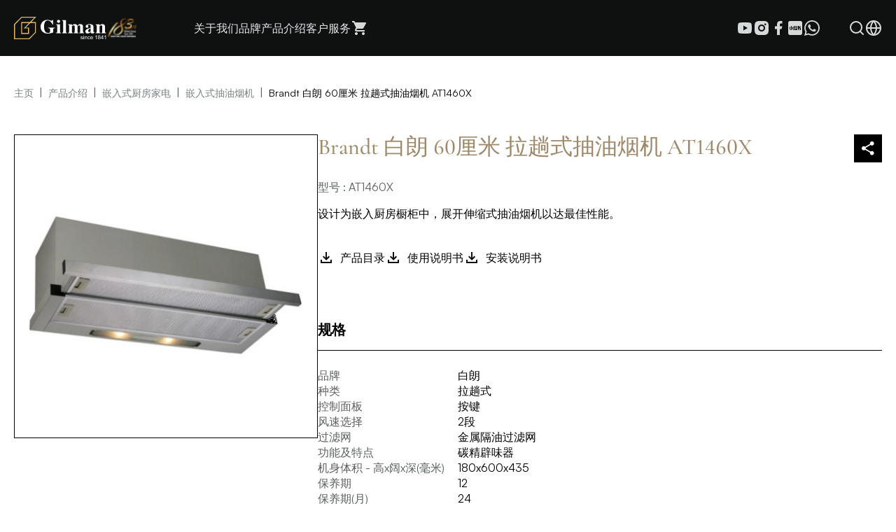

--- FILE ---
content_type: text/css; charset=utf-8
request_url: https://www.gilman-group.com/_nuxt/TertiaryButton.CxDFT5qw.css
body_size: -440
content:
.tertiary-button[data-v-6b65c8d5]{background-color:#000;color:#fff;display:inline-block;padding:.5rem 1rem;transition:.3s;white-space:nowrap}.tertiary-button[data-v-6b65c8d5]:hover{padding:.5rem 1.5rem}


--- FILE ---
content_type: text/css; charset=utf-8
request_url: https://www.gilman-group.com/_nuxt/_slug_.Cj7EqcL9.css
body_size: 180
content:
.close-button .svg[data-v-e82687f8] .fill{transition:.3s}.close-button:hover .svg[data-v-e82687f8] .fill,.navigation-button[data-v-e82687f8] .fill{fill:#fff}.image-wrapper[data-v-2f18c36b]{align-items:center;aspect-ratio:1/1;border:1px solid transparent;display:flex;justify-content:center;padding:1.25rem;position:relative;transition:.3s}.image-wrapper img[data-v-2f18c36b]{aspect-ratio:1/1;height:100%;-o-object-fit:contain;object-fit:contain;transform:scale(.8);transition:.3s;width:100%}.image-wrapper.active[data-v-2f18c36b]{border:1px solid #000}.image-wrapper.active img[data-v-2f18c36b]{transform:scale(1)}.gallery[data-v-72ca3d5b]{position:relative}.swiper[data-v-72ca3d5b]{max-height:370px}@media (min-width:1024px){.swiper[data-v-72ca3d5b]{display:none!important}}.swiper-slide[data-v-72ca3d5b]{align-items:center;display:flex;height:370px;justify-content:center;padding:1.25rem}.swiper-slide .swiper-img[data-v-72ca3d5b]{height:100%;-o-object-fit:contain;object-fit:contain;-webkit-user-select:none;-moz-user-select:none;user-select:none;width:100%}.product-video[data-v-72ca3d5b]{position:relative}.product-video[data-v-72ca3d5b]:before{content:"";display:block;padding-top:56.25%}.product-video[data-v-72ca3d5b] iframe{height:100%;left:0;position:absolute;top:0;width:100%}.specification-item[data-v-72ca3d5b]{max-width:124px;min-width:124px}@media (min-width:640px){.specification-item[data-v-72ca3d5b]{max-width:200px;min-width:200px}}.specification-item.en[data-v-72ca3d5b]{max-width:120px;min-width:120px}@media (min-width:640px){.specification-item.en[data-v-72ca3d5b]{max-width:237px;min-width:237px}}.swiper-pagination[data-v-72ca3d5b]{margin-top:1rem!important;position:static!important}@media (min-width:1024px){.swiper-pagination[data-v-72ca3d5b]{display:none!important}}.swiper-pagination[data-v-72ca3d5b] .swiper-pagination-bullet{--tw-bg-opacity:1;background-color:rgb(var(--color-primary-500)/var(--tw-bg-opacity));border-radius:4px;cursor:pointer;height:8px;margin:0 6px;opacity:1;transition:.2s ease;width:8px}.swiper-pagination[data-v-72ca3d5b] .swiper-pagination-bullet.swiper-pagination-bullet-active{width:20px;--tw-bg-opacity:1;background-color:rgb(0 0 0/var(--tw-bg-opacity))}


--- FILE ---
content_type: text/css; charset=utf-8
request_url: https://www.gilman-group.com/_nuxt/Breadcrumb.zNRFQWas.css
body_size: -433
content:
.breadcrumb-text[data-v-bf48509d]{transition:color .3s ease}.breadcrumb-text.clickable[data-v-bf48509d]{--tw-text-opacity:1;color:rgb(120 128 128/var(--tw-text-opacity))}.breadcrumb-text.is-white[data-v-bf48509d]{--tw-text-opacity:1;color:rgb(255 255 255/var(--tw-text-opacity))}.breadcrumb-text.is-white.clickable[data-v-bf48509d]{--tw-text-opacity:1;color:rgb(192 198 198/var(--tw-text-opacity))}


--- FILE ---
content_type: text/css; charset=utf-8
request_url: https://www.gilman-group.com/_nuxt/ShareMenu.CMRI3dWD.css
body_size: -161
content:
.svg-share[data-v-7228b923] .fill{fill:#fff}.svg[data-v-7228b923] .fill{transition:.3s;fill:#7e807c}.svg[data-v-7228b923] .stroke{transition:.3s;stroke:#7e807c}.share-button[data-v-7228b923]{cursor:pointer}.share-button:hover .svg[data-v-7228b923] .fill{fill:#9f896a}.share-button:hover .svg[data-v-7228b923] .stroke{stroke:#9f896a}.copy-tooltip[data-v-7228b923]{background-color:#111;border-radius:2px;bottom:calc(100% + .5rem);color:#fff;display:none;font-size:14px;left:50%;padding:3px 10px;position:absolute;transform:translate(-50%);word-break:keep-all}.copy-tooltip.active[data-v-7228b923]{display:block}.copy-tooltip[data-v-7228b923]:after{border-left:5px solid transparent;border-right:5px solid transparent;border-top:4px solid #333;content:"";height:0;left:50%;margin-left:-5px;position:absolute;top:100%;width:0}.custom-shadow[data-v-7228b923]{box-shadow:0 10px 15px -3px #0000001a,0 4px 6px -4px #0000001a}


--- FILE ---
content_type: text/javascript; charset=utf-8
request_url: https://www.gilman-group.com/_nuxt/h8IBycXz.js
body_size: 17254
content:
function Mn(i,e){for(var n=0;n<e.length;n++){var t=e[n];t.enumerable=t.enumerable||!1,t.configurable=!0,"value"in t&&(t.writable=!0),Object.defineProperty(i,t.key,t)}}function wo(i,e,n){return e&&Mn(i.prototype,e),n&&Mn(i,n),i}/*!
 * Observer 3.12.3
 * https://gsap.com
 *
 * @license Copyright 2008-2023, GreenSock. All rights reserved.
 * Subject to the terms at https://gsap.com/standard-license or for
 * Club GSAP members, the agreement issued with that membership.
 * @author: Jack Doyle, jack@greensock.com
*/var _e,Hr,$e,Et,Mt,ir,Un,Bt,mr,qn,wt,ot,Kn,Zn=function(){return _e||typeof window<"u"&&(_e=window.gsap)&&_e.registerPlugin&&_e},Jn=1,nr=[],E=[],dt=[],xr=Date.now,un=function(e,n){return n},bo=function(){var e=mr.core,n=e.bridge||{},t=e._scrollers,r=e._proxies;t.push.apply(t,E),r.push.apply(r,dt),E=t,dt=r,un=function(a,l){return n[a](l)}},Pt=function(e,n){return~dt.indexOf(e)&&dt[dt.indexOf(e)+1][n]},wr=function(e){return!!~qn.indexOf(e)},Pe=function(e,n,t,r,o){return e.addEventListener(n,t,{passive:!r,capture:!!o})},Me=function(e,n,t,r){return e.removeEventListener(n,t,!!r)},Dr="scrollLeft",Rr="scrollTop",cn=function(){return wt&&wt.isPressed||E.cache++},Zr=function(e,n){var t=function r(o){if(o||o===0){Jn&&($e.history.scrollRestoration="manual");var a=wt&&wt.isPressed;o=r.v=Math.round(o)||(wt&&wt.iOS?1:0),e(o),r.cacheID=E.cache,a&&un("ss",o)}else(n||E.cache!==r.cacheID||un("ref"))&&(r.cacheID=E.cache,r.v=e());return r.v+r.offset};return t.offset=0,e&&t},Fe={s:Dr,p:"left",p2:"Left",os:"right",os2:"Right",d:"width",d2:"Width",a:"x",sc:Zr(function(i){return arguments.length?$e.scrollTo(i,le.sc()):$e.pageXOffset||Et[Dr]||Mt[Dr]||ir[Dr]||0})},le={s:Rr,p:"top",p2:"Top",os:"bottom",os2:"Bottom",d:"height",d2:"Height",a:"y",op:Fe,sc:Zr(function(i){return arguments.length?$e.scrollTo(Fe.sc(),i):$e.pageYOffset||Et[Rr]||Mt[Rr]||ir[Rr]||0})},Ne=function(e,n){return(n&&n._ctx&&n._ctx.selector||_e.utils.toArray)(e)[0]||(typeof e=="string"&&_e.config().nullTargetWarn!==!1?console.warn("Element not found:",e):null)},Dt=function(e,n){var t=n.s,r=n.sc;wr(e)&&(e=Et.scrollingElement||Mt);var o=E.indexOf(e),a=r===le.sc?1:2;!~o&&(o=E.push(e)-1),E[o+a]||Pe(e,"scroll",cn);var l=E[o+a],f=l||(E[o+a]=Zr(Pt(e,t),!0)||(wr(e)?r:Zr(function(w){return arguments.length?e[t]=w:e[t]})));return f.target=e,l||(f.smooth=_e.getProperty(e,"scrollBehavior")==="smooth"),f},fn=function(e,n,t){var r=e,o=e,a=xr(),l=a,f=n||50,w=Math.max(500,f*3),A=function(_,V){var z=xr();V||z-a>f?(o=r,r=_,l=a,a=z):t?r+=_:r=o+(_-o)/(z-l)*(a-l)},R=function(){o=r=t?0:r,l=a=0},g=function(_){var V=l,z=o,re=xr();return(_||_===0)&&_!==r&&A(_),a===l||re-l>w?0:(r+(t?z:-z))/((t?re:a)-V)*1e3};return{update:A,reset:R,getVelocity:g}},dr=function(e,n){return n&&!e._gsapAllow&&e.preventDefault(),e.changedTouches?e.changedTouches[0]:e},Pn=function(e){var n=Math.max.apply(Math,e),t=Math.min.apply(Math,e);return Math.abs(n)>=Math.abs(t)?n:t},Qn=function(){mr=_e.core.globals().ScrollTrigger,mr&&mr.core&&bo()},jn=function(e){return _e=e||Zn(),!Hr&&_e&&typeof document<"u"&&document.body&&($e=window,Et=document,Mt=Et.documentElement,ir=Et.body,qn=[$e,Et,Mt,ir],_e.utils.clamp,Kn=_e.core.context||function(){},Bt="onpointerenter"in ir?"pointer":"mouse",Un=te.isTouch=$e.matchMedia&&$e.matchMedia("(hover: none), (pointer: coarse)").matches?1:"ontouchstart"in $e||navigator.maxTouchPoints>0||navigator.msMaxTouchPoints>0?2:0,ot=te.eventTypes=("ontouchstart"in Mt?"touchstart,touchmove,touchcancel,touchend":"onpointerdown"in Mt?"pointerdown,pointermove,pointercancel,pointerup":"mousedown,mousemove,mouseup,mouseup").split(","),setTimeout(function(){return Jn=0},500),Qn(),Hr=1),Hr};Fe.op=le;E.cache=0;var te=function(){function i(n){this.init(n)}var e=i.prototype;return e.init=function(t){Hr||jn(_e)||console.warn("Please gsap.registerPlugin(Observer)"),mr||Qn();var r=t.tolerance,o=t.dragMinimum,a=t.type,l=t.target,f=t.lineHeight,w=t.debounce,A=t.preventDefault,R=t.onStop,g=t.onStopDelay,c=t.ignore,_=t.wheelSpeed,V=t.event,z=t.onDragStart,re=t.onDragEnd,B=t.onDrag,de=t.onPress,C=t.onRelease,Ue=t.onRight,N=t.onLeft,b=t.onUp,be=t.onDown,Le=t.onChangeX,h=t.onChangeY,ge=t.onChange,x=t.onToggleX,gt=t.onToggleY,ne=t.onHover,ye=t.onHoverEnd,Ce=t.onMove,L=t.ignoreCheck,q=t.isNormalizer,K=t.onGestureStart,s=t.onGestureEnd,oe=t.onWheel,Rt=t.onEnable,yt=t.onDisable,qe=t.onClick,ht=t.scrollSpeed,Se=t.capture,Z=t.allowClicks,ke=t.lockAxis,ve=t.onLockAxis;this.target=l=Ne(l)||Mt,this.vars=t,c&&(c=_e.utils.toArray(c)),r=r||1e-9,o=o||0,_=_||1,ht=ht||1,a=a||"wheel,touch,pointer",w=w!==!1,f||(f=parseFloat($e.getComputedStyle(ir).lineHeight)||22);var Ct,Te,st,F,J,Ie,Be,u=this,He=0,_t=0,Ot=Dt(l,Fe),Q=Dt(l,le),At=Ot(),Ft=Q(),ur=~a.indexOf("touch")&&!~a.indexOf("pointer")&&ot[0]==="pointerdown",ie=wr(l),$=l.ownerDocument||Et,Qe=[0,0,0],je=[0,0,0],Yt=0,vt=function(){return Yt=xr()},lt=function(v,Y){return(u.event=v)&&c&&~c.indexOf(v.target)||Y&&ur&&v.pointerType!=="touch"||L&&L(v,Y)},ze=function(){u._vx.reset(),u._vy.reset(),Te.pause(),R&&R(u)},Lt=function(){var v=u.deltaX=Pn(Qe),Y=u.deltaY=Pn(je),j=Math.abs(v)>=r,p=Math.abs(Y)>=r;ge&&(j||p)&&ge(u,v,Y,Qe,je),j&&(Ue&&u.deltaX>0&&Ue(u),N&&u.deltaX<0&&N(u),Le&&Le(u),x&&u.deltaX<0!=He<0&&x(u),He=u.deltaX,Qe[0]=Qe[1]=Qe[2]=0),p&&(be&&u.deltaY>0&&be(u),b&&u.deltaY<0&&b(u),h&&h(u),gt&&u.deltaY<0!=_t<0&&gt(u),_t=u.deltaY,je[0]=je[1]=je[2]=0),(F||st)&&(Ce&&Ce(u),st&&(B(u),st=!1),F=!1),Ie&&!(Ie=!1)&&ve&&ve(u),J&&(oe(u),J=!1),Ct=0},Zt=function(v,Y,j){Qe[j]+=v,je[j]+=Y,u._vx.update(v),u._vy.update(Y),w?Ct||(Ct=requestAnimationFrame(Lt)):Lt()},Jt=function(v,Y){ke&&!Be&&(u.axis=Be=Math.abs(v)>Math.abs(Y)?"x":"y",Ie=!0),Be!=="y"&&(Qe[2]+=v,u._vx.update(v,!0)),Be!=="x"&&(je[2]+=Y,u._vy.update(Y,!0)),w?Ct||(Ct=requestAnimationFrame(Lt)):Lt()},It=function(v){if(!lt(v,1)){v=dr(v,A);var Y=v.clientX,j=v.clientY,p=Y-u.x,k=j-u.y,m=u.isDragging;u.x=Y,u.y=j,(m||Math.abs(u.startX-Y)>=o||Math.abs(u.startY-j)>=o)&&(B&&(st=!0),m||(u.isDragging=!0),Jt(p,k),m||z&&z(u))}},St=u.onPress=function(y){lt(y,1)||y&&y.button||(u.axis=Be=null,Te.pause(),u.isPressed=!0,y=dr(y),He=_t=0,u.startX=u.x=y.clientX,u.startY=u.y=y.clientY,u._vx.reset(),u._vy.reset(),Pe(q?l:$,ot[1],It,A,!0),u.deltaX=u.deltaY=0,de&&de(u))},kt=u.onRelease=function(y){if(!lt(y,1)){Me(q?l:$,ot[1],It,!0);var v=!isNaN(u.y-u.startY),Y=u.isDragging,j=Y&&(Math.abs(u.x-u.startX)>3||Math.abs(u.y-u.startY)>3),p=dr(y);!j&&v&&(u._vx.reset(),u._vy.reset(),A&&Z&&_e.delayedCall(.08,function(){if(xr()-Yt>300&&!y.defaultPrevented){if(y.target.click)y.target.click();else if($.createEvent){var k=$.createEvent("MouseEvents");k.initMouseEvent("click",!0,!0,$e,1,p.screenX,p.screenY,p.clientX,p.clientY,!1,!1,!1,!1,0,null),y.target.dispatchEvent(k)}}})),u.isDragging=u.isGesturing=u.isPressed=!1,R&&Y&&!q&&Te.restart(!0),re&&Y&&re(u),C&&C(u,j)}},D=function(v){return v.touches&&v.touches.length>1&&(u.isGesturing=!0)&&K(v,u.isDragging)},zt=function(){return(u.isGesturing=!1)||s(u)},et=function(v){if(!lt(v)){var Y=Ot(),j=Q();Zt((Y-At)*ht,(j-Ft)*ht,1),At=Y,Ft=j,R&&Te.restart(!0)}},tt=function(v){if(!lt(v)){v=dr(v,A),oe&&(J=!0);var Y=(v.deltaMode===1?f:v.deltaMode===2?$e.innerHeight:1)*_;Zt(v.deltaX*Y,v.deltaY*Y,0),R&&!q&&Te.restart(!0)}},rt=function(v){if(!lt(v)){var Y=v.clientX,j=v.clientY,p=Y-u.x,k=j-u.y;u.x=Y,u.y=j,F=!0,R&&Te.restart(!0),(p||k)&&Jt(p,k)}},Xt=function(v){u.event=v,ne(u)},Qt=function(v){u.event=v,ye(u)},mt=function(v){return lt(v)||dr(v,A)&&qe(u)};Te=u._dc=_e.delayedCall(g||.25,ze).pause(),u.deltaX=u.deltaY=0,u._vx=fn(0,50,!0),u._vy=fn(0,50,!0),u.scrollX=Ot,u.scrollY=Q,u.isDragging=u.isGesturing=u.isPressed=!1,Kn(this),u.enable=function(y){return u.isEnabled||(Pe(ie?$:l,"scroll",cn),a.indexOf("scroll")>=0&&Pe(ie?$:l,"scroll",et,A,Se),a.indexOf("wheel")>=0&&Pe(l,"wheel",tt,A,Se),(a.indexOf("touch")>=0&&Un||a.indexOf("pointer")>=0)&&(Pe(l,ot[0],St,A,Se),Pe($,ot[2],kt),Pe($,ot[3],kt),Z&&Pe(l,"click",vt,!1,!0),qe&&Pe(l,"click",mt),K&&Pe($,"gesturestart",D),s&&Pe($,"gestureend",zt),ne&&Pe(l,Bt+"enter",Xt),ye&&Pe(l,Bt+"leave",Qt),Ce&&Pe(l,Bt+"move",rt)),u.isEnabled=!0,y&&y.type&&St(y),Rt&&Rt(u)),u},u.disable=function(){u.isEnabled&&(nr.filter(function(y){return y!==u&&wr(y.target)}).length||Me(ie?$:l,"scroll",cn),u.isPressed&&(u._vx.reset(),u._vy.reset(),Me(q?l:$,ot[1],It,!0)),Me(ie?$:l,"scroll",et,Se),Me(l,"wheel",tt,Se),Me(l,ot[0],St,Se),Me($,ot[2],kt),Me($,ot[3],kt),Me(l,"click",vt,!0),Me(l,"click",mt),Me($,"gesturestart",D),Me($,"gestureend",zt),Me(l,Bt+"enter",Xt),Me(l,Bt+"leave",Qt),Me(l,Bt+"move",rt),u.isEnabled=u.isPressed=u.isDragging=!1,yt&&yt(u))},u.kill=u.revert=function(){u.disable();var y=nr.indexOf(u);y>=0&&nr.splice(y,1),wt===u&&(wt=0)},nr.push(u),q&&wr(l)&&(wt=u),u.enable(V)},wo(i,[{key:"velocityX",get:function(){return this._vx.getVelocity()}},{key:"velocityY",get:function(){return this._vy.getVelocity()}}]),i}();te.version="3.12.3";te.create=function(i){return new te(i)};te.register=jn;te.getAll=function(){return nr.slice()};te.getById=function(i){return nr.filter(function(e){return e.vars.id===i})[0]};Zn()&&_e.registerPlugin(te);/*!
 * ScrollTrigger 3.12.3
 * https://gsap.com
 *
 * @license Copyright 2008-2023, GreenSock. All rights reserved.
 * Subject to the terms at https://gsap.com/standard-license or for
 * Club GSAP members, the agreement issued with that membership.
 * @author: Jack Doyle, jack@greensock.com
*/var d,tr,M,G,it,X,eo,Jr,Tr,or,Wr,Or,we,jr,pn,Re,Dn,Rn,rr,to,tn,ro,De,no,oo,io,Tt,dn,xn,sr,wn,bn,gn,rn,Ar=1,Ae=Date.now,nn=Ae(),Je=0,hr=0,On=function(e,n,t){var r=Ve(e)&&(e.substr(0,6)==="clamp("||e.indexOf("max")>-1);return t["_"+n+"Clamp"]=r,r?e.substr(6,e.length-7):e},An=function(e,n){return n&&(!Ve(e)||e.substr(0,6)!=="clamp(")?"clamp("+e+")":e},yo=function i(){return hr&&requestAnimationFrame(i)},Fn=function(){return jr=1},Yn=function(){return jr=0},ft=function(e){return e},_r=function(e){return Math.round(e*1e5)/1e5||0},so=function(){return typeof window<"u"},lo=function(){return d||so()&&(d=window.gsap)&&d.registerPlugin&&d},Ut=function(e){return!!~eo.indexOf(e)},ao=function(e){return(e==="Height"?wn:M["inner"+e])||it["client"+e]||X["client"+e]},uo=function(e){return Pt(e,"getBoundingClientRect")||(Ut(e)?function(){return Kr.width=M.innerWidth,Kr.height=wn,Kr}:function(){return xt(e)})},Co=function(e,n,t){var r=t.d,o=t.d2,a=t.a;return(a=Pt(e,"getBoundingClientRect"))?function(){return a()[r]}:function(){return(n?ao(o):e["client"+o])||0}},So=function(e,n){return!n||~dt.indexOf(e)?uo(e):function(){return Kr}},pt=function(e,n){var t=n.s,r=n.d2,o=n.d,a=n.a;return Math.max(0,(t="scroll"+r)&&(a=Pt(e,t))?a()-uo(e)()[o]:Ut(e)?(it[t]||X[t])-ao(r):e[t]-e["offset"+r])},Fr=function(e,n){for(var t=0;t<rr.length;t+=3)(!n||~n.indexOf(rr[t+1]))&&e(rr[t],rr[t+1],rr[t+2])},Ve=function(e){return typeof e=="string"},Ye=function(e){return typeof e=="function"},Gr=function(e){return typeof e=="number"},Ht=function(e){return typeof e=="object"},gr=function(e,n,t){return e&&e.progress(n?0:1)&&t&&e.pause()},on=function(e,n){if(e.enabled){var t=e._ctx?e._ctx.add(function(){return n(e)}):n(e);t&&t.totalTime&&(e.callbackAnimation=t)}},jt=Math.abs,co="left",fo="top",yn="right",Cn="bottom",Gt="width",Vt="height",br="Right",yr="Left",Cr="Top",Sr="Bottom",ee="padding",Ke="margin",ar="Width",Sn="Height",ce="px",Ze=function(e){return M.getComputedStyle(e)},ko=function(e){var n=Ze(e).position;e.style.position=n==="absolute"||n==="fixed"?n:"relative"},Ln=function(e,n){for(var t in n)t in e||(e[t]=n[t]);return e},xt=function(e,n){var t=n&&Ze(e)[pn]!=="matrix(1, 0, 0, 1, 0, 0)"&&d.to(e,{x:0,y:0,xPercent:0,yPercent:0,rotation:0,rotationX:0,rotationY:0,scale:1,skewX:0,skewY:0}).progress(1),r=e.getBoundingClientRect();return t&&t.progress(0).kill(),r},hn=function(e,n){var t=n.d2;return e["offset"+t]||e["client"+t]||0},po=function(e){var n=[],t=e.labels,r=e.duration(),o;for(o in t)n.push(t[o]/r);return n},To=function(e){return function(n){return d.utils.snap(po(e),n)}},kn=function(e){var n=d.utils.snap(e),t=Array.isArray(e)&&e.slice(0).sort(function(r,o){return r-o});return t?function(r,o,a){a===void 0&&(a=.001);var l;if(!o)return n(r);if(o>0){for(r-=a,l=0;l<t.length;l++)if(t[l]>=r)return t[l];return t[l-1]}else for(l=t.length,r+=a;l--;)if(t[l]<=r)return t[l];return t[0]}:function(r,o,a){a===void 0&&(a=.001);var l=n(r);return!o||Math.abs(l-r)<a||l-r<0==o<0?l:n(o<0?r-e:r+e)}},Eo=function(e){return function(n,t){return kn(po(e))(n,t.direction)}},Yr=function(e,n,t,r){return t.split(",").forEach(function(o){return e(n,o,r)})},pe=function(e,n,t,r,o){return e.addEventListener(n,t,{passive:!r,capture:!!o})},fe=function(e,n,t,r){return e.removeEventListener(n,t,!!r)},Lr=function(e,n,t){t=t&&t.wheelHandler,t&&(e(n,"wheel",t),e(n,"touchmove",t))},In={startColor:"green",endColor:"red",indent:0,fontSize:"16px",fontWeight:"normal"},Ir={toggleActions:"play",anticipatePin:0},Qr={top:0,left:0,center:.5,bottom:1,right:1},Vr=function(e,n){if(Ve(e)){var t=e.indexOf("="),r=~t?+(e.charAt(t-1)+1)*parseFloat(e.substr(t+1)):0;~t&&(e.indexOf("%")>t&&(r*=n/100),e=e.substr(0,t-1)),e=r+(e in Qr?Qr[e]*n:~e.indexOf("%")?parseFloat(e)*n/100:parseFloat(e)||0)}return e},zr=function(e,n,t,r,o,a,l,f){var w=o.startColor,A=o.endColor,R=o.fontSize,g=o.indent,c=o.fontWeight,_=G.createElement("div"),V=Ut(t)||Pt(t,"pinType")==="fixed",z=e.indexOf("scroller")!==-1,re=V?X:t,B=e.indexOf("start")!==-1,de=B?w:A,C="border-color:"+de+";font-size:"+R+";color:"+de+";font-weight:"+c+";pointer-events:none;white-space:nowrap;font-family:sans-serif,Arial;z-index:1000;padding:4px 8px;border-width:0;border-style:solid;";return C+="position:"+((z||f)&&V?"fixed;":"absolute;"),(z||f||!V)&&(C+=(r===le?yn:Cn)+":"+(a+parseFloat(g))+"px;"),l&&(C+="box-sizing:border-box;text-align:left;width:"+l.offsetWidth+"px;"),_._isStart=B,_.setAttribute("class","gsap-marker-"+e+(n?" marker-"+n:"")),_.style.cssText=C,_.innerText=n||n===0?e+"-"+n:e,re.children[0]?re.insertBefore(_,re.children[0]):re.appendChild(_),_._offset=_["offset"+r.op.d2],$r(_,0,r,B),_},$r=function(e,n,t,r){var o={display:"block"},a=t[r?"os2":"p2"],l=t[r?"p2":"os2"];e._isFlipped=r,o[t.a+"Percent"]=r?-100:0,o[t.a]=r?"1px":0,o["border"+a+ar]=1,o["border"+l+ar]=0,o[t.p]=n+"px",d.set(e,o)},S=[],_n={},Er,zn=function(){return Ae()-Je>34&&(Er||(Er=requestAnimationFrame(bt)))},er=function(){(!De||!De.isPressed||De.startX>X.clientWidth)&&(E.cache++,De?Er||(Er=requestAnimationFrame(bt)):bt(),Je||Kt("scrollStart"),Je=Ae())},sn=function(){io=M.innerWidth,oo=M.innerHeight},vr=function(){E.cache++,!we&&!ro&&!G.fullscreenElement&&!G.webkitFullscreenElement&&(!no||io!==M.innerWidth||Math.abs(M.innerHeight-oo)>M.innerHeight*.25)&&Jr.restart(!0)},qt={},Mo=[],go=function i(){return fe(P,"scrollEnd",i)||Wt(!0)},Kt=function(e){return qt[e]&&qt[e].map(function(n){return n()})||Mo},Ge=[],ho=function(e){for(var n=0;n<Ge.length;n+=5)(!e||Ge[n+4]&&Ge[n+4].query===e)&&(Ge[n].style.cssText=Ge[n+1],Ge[n].getBBox&&Ge[n].setAttribute("transform",Ge[n+2]||""),Ge[n+3].uncache=1)},Tn=function(e,n){var t;for(Re=0;Re<S.length;Re++)t=S[Re],t&&(!n||t._ctx===n)&&(e?t.kill(1):t.revert(!0,!0));bn=!0,n&&ho(n),n||Kt("revert")},_o=function(e,n){E.cache++,(n||!Oe)&&E.forEach(function(t){return Ye(t)&&t.cacheID++&&(t.rec=0)}),Ve(e)&&(M.history.scrollRestoration=xn=e)},Oe,$t=0,Xn,Po=function(){if(Xn!==$t){var e=Xn=$t;requestAnimationFrame(function(){return e===$t&&Wt(!0)})}},vo=function(){X.appendChild(sr),wn=!De&&sr.offsetHeight||M.innerHeight,X.removeChild(sr)},Nn=function(e){return Tr(".gsap-marker-start, .gsap-marker-end, .gsap-marker-scroller-start, .gsap-marker-scroller-end").forEach(function(n){return n.style.display=e?"none":"block"})},Wt=function(e,n){if(Je&&!e){pe(P,"scrollEnd",go);return}vo(),Oe=P.isRefreshing=!0,E.forEach(function(r){return Ye(r)&&++r.cacheID&&(r.rec=r())});var t=Kt("refreshInit");to&&P.sort(),n||Tn(),E.forEach(function(r){Ye(r)&&(r.smooth&&(r.target.style.scrollBehavior="auto"),r(0))}),S.slice(0).forEach(function(r){return r.refresh()}),bn=!1,S.forEach(function(r){if(r._subPinOffset&&r.pin){var o=r.vars.horizontal?"offsetWidth":"offsetHeight",a=r.pin[o];r.revert(!0,1),r.adjustPinSpacing(r.pin[o]-a),r.refresh()}}),gn=1,Nn(!0),S.forEach(function(r){var o=pt(r.scroller,r._dir),a=r.vars.end==="max"||r._endClamp&&r.end>o,l=r._startClamp&&r.start>=o;(a||l)&&r.setPositions(l?o-1:r.start,a?Math.max(l?o:r.start+1,o):r.end,!0)}),Nn(!1),gn=0,t.forEach(function(r){return r&&r.render&&r.render(-1)}),E.forEach(function(r){Ye(r)&&(r.smooth&&requestAnimationFrame(function(){return r.target.style.scrollBehavior="smooth"}),r.rec&&r(r.rec))}),_o(xn,1),Jr.pause(),$t++,Oe=2,bt(2),S.forEach(function(r){return Ye(r.vars.onRefresh)&&r.vars.onRefresh(r)}),Oe=P.isRefreshing=!1,Kt("refresh")},vn=0,Ur=1,kr,bt=function(e){if(e===2||!Oe&&!bn){P.isUpdating=!0,kr&&kr.update(0);var n=S.length,t=Ae(),r=t-nn>=50,o=n&&S[0].scroll();if(Ur=vn>o?-1:1,Oe||(vn=o),r&&(Je&&!jr&&t-Je>200&&(Je=0,Kt("scrollEnd")),Wr=nn,nn=t),Ur<0){for(Re=n;Re-- >0;)S[Re]&&S[Re].update(0,r);Ur=1}else for(Re=0;Re<n;Re++)S[Re]&&S[Re].update(0,r);P.isUpdating=!1}Er=0},mn=[co,fo,Cn,yn,Ke+Sr,Ke+br,Ke+Cr,Ke+yr,"display","flexShrink","float","zIndex","gridColumnStart","gridColumnEnd","gridRowStart","gridRowEnd","gridArea","justifySelf","alignSelf","placeSelf","order"],qr=mn.concat([Gt,Vt,"boxSizing","max"+ar,"max"+Sn,"position",Ke,ee,ee+Cr,ee+br,ee+Sr,ee+yr]),Do=function(e,n,t){lr(t);var r=e._gsap;if(r.spacerIsNative)lr(r.spacerState);else if(e._gsap.swappedIn){var o=n.parentNode;o&&(o.insertBefore(e,n),o.removeChild(n))}e._gsap.swappedIn=!1},ln=function(e,n,t,r){if(!e._gsap.swappedIn){for(var o=mn.length,a=n.style,l=e.style,f;o--;)f=mn[o],a[f]=t[f];a.position=t.position==="absolute"?"absolute":"relative",t.display==="inline"&&(a.display="inline-block"),l[Cn]=l[yn]="auto",a.flexBasis=t.flexBasis||"auto",a.overflow="visible",a.boxSizing="border-box",a[Gt]=hn(e,Fe)+ce,a[Vt]=hn(e,le)+ce,a[ee]=l[Ke]=l[fo]=l[co]="0",lr(r),l[Gt]=l["max"+ar]=t[Gt],l[Vt]=l["max"+Sn]=t[Vt],l[ee]=t[ee],e.parentNode!==n&&(e.parentNode.insertBefore(n,e),n.appendChild(e)),e._gsap.swappedIn=!0}},Ro=/([A-Z])/g,lr=function(e){if(e){var n=e.t.style,t=e.length,r=0,o,a;for((e.t._gsap||d.core.getCache(e.t)).uncache=1;r<t;r+=2)a=e[r+1],o=e[r],a?n[o]=a:n[o]&&n.removeProperty(o.replace(Ro,"-$1").toLowerCase())}},Xr=function(e){for(var n=qr.length,t=e.style,r=[],o=0;o<n;o++)r.push(qr[o],t[qr[o]]);return r.t=e,r},Oo=function(e,n,t){for(var r=[],o=e.length,a=t?8:0,l;a<o;a+=2)l=e[a],r.push(l,l in n?n[l]:e[a+1]);return r.t=e.t,r},Kr={left:0,top:0},Bn=function(e,n,t,r,o,a,l,f,w,A,R,g,c,_){Ye(e)&&(e=e(f)),Ve(e)&&e.substr(0,3)==="max"&&(e=g+(e.charAt(4)==="="?Vr("0"+e.substr(3),t):0));var V=c?c.time():0,z,re,B;if(c&&c.seek(0),isNaN(e)||(e=+e),Gr(e))c&&(e=d.utils.mapRange(c.scrollTrigger.start,c.scrollTrigger.end,0,g,e)),l&&$r(l,t,r,!0);else{Ye(n)&&(n=n(f));var de=(e||"0").split(" "),C,Ue,N,b;B=Ne(n,f)||X,C=xt(B)||{},(!C||!C.left&&!C.top)&&Ze(B).display==="none"&&(b=B.style.display,B.style.display="block",C=xt(B),b?B.style.display=b:B.style.removeProperty("display")),Ue=Vr(de[0],C[r.d]),N=Vr(de[1]||"0",t),e=C[r.p]-w[r.p]-A+Ue+o-N,l&&$r(l,N,r,t-N<20||l._isStart&&N>20),t-=t-N}if(_&&(f[_]=e||-.001,e<0&&(e=0)),a){var be=e+t,Le=a._isStart;z="scroll"+r.d2,$r(a,be,r,Le&&be>20||!Le&&(R?Math.max(X[z],it[z]):a.parentNode[z])<=be+1),R&&(w=xt(l),R&&(a.style[r.op.p]=w[r.op.p]-r.op.m-a._offset+ce))}return c&&B&&(z=xt(B),c.seek(g),re=xt(B),c._caScrollDist=z[r.p]-re[r.p],e=e/c._caScrollDist*g),c&&c.seek(V),c?e:Math.round(e)},Ao=/(webkit|moz|length|cssText|inset)/i,Hn=function(e,n,t,r){if(e.parentNode!==n){var o=e.style,a,l;if(n===X){e._stOrig=o.cssText,l=Ze(e);for(a in l)!+a&&!Ao.test(a)&&l[a]&&typeof o[a]=="string"&&a!=="0"&&(o[a]=l[a]);o.top=t,o.left=r}else o.cssText=e._stOrig;d.core.getCache(e).uncache=1,n.appendChild(e)}},mo=function(e,n,t){var r=n,o=r;return function(a){var l=Math.round(e());return l!==r&&l!==o&&Math.abs(l-r)>3&&Math.abs(l-o)>3&&(a=l,t&&t()),o=r,r=a,a}},Nr=function(e,n,t){var r={};r[n.p]="+="+t,d.set(e,r)},Wn=function(e,n){var t=Dt(e,n),r="_scroll"+n.p2,o=function a(l,f,w,A,R){var g=a.tween,c=f.onComplete,_={};w=w||t();var V=mo(t,w,function(){g.kill(),a.tween=0});return R=A&&R||0,A=A||l-w,g&&g.kill(),f[r]=l,f.modifiers=_,_[r]=function(){return V(w+A*g.ratio+R*g.ratio*g.ratio)},f.onUpdate=function(){E.cache++,a.tween&&bt()},f.onComplete=function(){a.tween=0,c&&c.call(g)},g=a.tween=d.to(e,f),g};return e[r]=t,t.wheelHandler=function(){return o.tween&&o.tween.kill()&&(o.tween=0)},pe(e,"wheel",t.wheelHandler),P.isTouch&&pe(e,"touchmove",t.wheelHandler),o},P=function(){function i(n,t){tr||i.register(d)||console.warn("Please gsap.registerPlugin(ScrollTrigger)"),dn(this),this.init(n,t)}var e=i.prototype;return e.init=function(t,r){if(this.progress=this.start=0,this.vars&&this.kill(!0,!0),!hr){this.update=this.refresh=this.kill=ft;return}t=Ln(Ve(t)||Gr(t)||t.nodeType?{trigger:t}:t,Ir);var o=t,a=o.onUpdate,l=o.toggleClass,f=o.id,w=o.onToggle,A=o.onRefresh,R=o.scrub,g=o.trigger,c=o.pin,_=o.pinSpacing,V=o.invalidateOnRefresh,z=o.anticipatePin,re=o.onScrubComplete,B=o.onSnapComplete,de=o.once,C=o.snap,Ue=o.pinReparent,N=o.pinSpacer,b=o.containerAnimation,be=o.fastScrollEnd,Le=o.preventOverlaps,h=t.horizontal||t.containerAnimation&&t.horizontal!==!1?Fe:le,ge=!R&&R!==0,x=Ne(t.scroller||M),gt=d.core.getCache(x),ne=Ut(x),ye=("pinType"in t?t.pinType:Pt(x,"pinType")||ne&&"fixed")==="fixed",Ce=[t.onEnter,t.onLeave,t.onEnterBack,t.onLeaveBack],L=ge&&t.toggleActions.split(" "),q="markers"in t?t.markers:Ir.markers,K=ne?0:parseFloat(Ze(x)["border"+h.p2+ar])||0,s=this,oe=t.onRefreshInit&&function(){return t.onRefreshInit(s)},Rt=Co(x,ne,h),yt=So(x,ne),qe=0,ht=0,Se=0,Z=Dt(x,h),ke,ve,Ct,Te,st,F,J,Ie,Be,u,He,_t,Ot,Q,At,Ft,ur,ie,$,Qe,je,Yt,vt,lt,ze,Lt,Zt,Jt,It,St,kt,D,zt,et,tt,rt,Xt,Qt,mt;if(s._startClamp=s._endClamp=!1,s._dir=h,z*=45,s.scroller=x,s.scroll=b?b.time.bind(b):Z,Te=Z(),s.vars=t,r=r||t.animation,"refreshPriority"in t&&(to=1,t.refreshPriority===-9999&&(kr=s)),gt.tweenScroll=gt.tweenScroll||{top:Wn(x,le),left:Wn(x,Fe)},s.tweenTo=ke=gt.tweenScroll[h.p],s.scrubDuration=function(p){zt=Gr(p)&&p,zt?D?D.duration(p):D=d.to(r,{ease:"expo",totalProgress:"+=0",duration:zt,paused:!0,onComplete:function(){return re&&re(s)}}):(D&&D.progress(1).kill(),D=0)},r&&(r.vars.lazy=!1,r._initted&&!s.isReverted||r.vars.immediateRender!==!1&&t.immediateRender!==!1&&r.duration()&&r.render(0,!0,!0),s.animation=r.pause(),r.scrollTrigger=s,s.scrubDuration(R),St=0,f||(f=r.vars.id)),C&&((!Ht(C)||C.push)&&(C={snapTo:C}),"scrollBehavior"in X.style&&d.set(ne?[X,it]:x,{scrollBehavior:"auto"}),E.forEach(function(p){return Ye(p)&&p.target===(ne?G.scrollingElement||it:x)&&(p.smooth=!1)}),Ct=Ye(C.snapTo)?C.snapTo:C.snapTo==="labels"?To(r):C.snapTo==="labelsDirectional"?Eo(r):C.directional!==!1?function(p,k){return kn(C.snapTo)(p,Ae()-ht<500?0:k.direction)}:d.utils.snap(C.snapTo),et=C.duration||{min:.1,max:2},et=Ht(et)?or(et.min,et.max):or(et,et),tt=d.delayedCall(C.delay||zt/2||.1,function(){var p=Z(),k=Ae()-ht<500,m=ke.tween;if((k||Math.abs(s.getVelocity())<10)&&!m&&!jr&&qe!==p){var T=(p-F)/Q,ae=r&&!ge?r.totalProgress():T,O=k?0:(ae-kt)/(Ae()-Wr)*1e3||0,U=d.utils.clamp(-T,1-T,jt(O/2)*O/.185),Ee=T+(C.inertia===!1?0:U),ue=or(0,1,Ct(Ee,s)),H=Math.round(F+ue*Q),I=C,nt=I.onStart,W=I.onInterrupt,We=I.onComplete;if(p<=J&&p>=F&&H!==p){if(m&&!m._initted&&m.data<=jt(H-p))return;C.inertia===!1&&(U=ue-T),ke(H,{duration:et(jt(Math.max(jt(Ee-ae),jt(ue-ae))*.185/O/.05||0)),ease:C.ease||"power3",data:jt(H-p),onInterrupt:function(){return tt.restart(!0)&&W&&W(s)},onComplete:function(){s.update(),qe=Z(),D&&r&&r.progress(ue),St=kt=r&&!ge?r.totalProgress():s.progress,B&&B(s),We&&We(s)}},p,U*Q,H-p-U*Q),nt&&nt(s,ke.tween)}}else s.isActive&&qe!==p&&tt.restart(!0)}).pause()),f&&(_n[f]=s),g=s.trigger=Ne(g||c!==!0&&c),mt=g&&g._gsap&&g._gsap.stRevert,mt&&(mt=mt(s)),c=c===!0?g:Ne(c),Ve(l)&&(l={targets:g,className:l}),c&&(_===!1||_===Ke||(_=!_&&c.parentNode&&c.parentNode.style&&Ze(c.parentNode).display==="flex"?!1:ee),s.pin=c,ve=d.core.getCache(c),ve.spacer?At=ve.pinState:(N&&(N=Ne(N),N&&!N.nodeType&&(N=N.current||N.nativeElement),ve.spacerIsNative=!!N,N&&(ve.spacerState=Xr(N))),ve.spacer=ie=N||G.createElement("div"),ie.classList.add("pin-spacer"),f&&ie.classList.add("pin-spacer-"+f),ve.pinState=At=Xr(c)),t.force3D!==!1&&d.set(c,{force3D:!0}),s.spacer=ie=ve.spacer,It=Ze(c),lt=It[_+h.os2],Qe=d.getProperty(c),je=d.quickSetter(c,h.a,ce),ln(c,ie,It),ur=Xr(c)),q){_t=Ht(q)?Ln(q,In):In,u=zr("scroller-start",f,x,h,_t,0),He=zr("scroller-end",f,x,h,_t,0,u),$=u["offset"+h.op.d2];var y=Ne(Pt(x,"content")||x);Ie=this.markerStart=zr("start",f,y,h,_t,$,0,b),Be=this.markerEnd=zr("end",f,y,h,_t,$,0,b),b&&(Qt=d.quickSetter([Ie,Be],h.a,ce)),!ye&&!(dt.length&&Pt(x,"fixedMarkers")===!0)&&(ko(ne?X:x),d.set([u,He],{force3D:!0}),Lt=d.quickSetter(u,h.a,ce),Jt=d.quickSetter(He,h.a,ce))}if(b){var v=b.vars.onUpdate,Y=b.vars.onUpdateParams;b.eventCallback("onUpdate",function(){s.update(0,0,1),v&&v.apply(b,Y||[])})}if(s.previous=function(){return S[S.indexOf(s)-1]},s.next=function(){return S[S.indexOf(s)+1]},s.revert=function(p,k){if(!k)return s.kill(!0);var m=p!==!1||!s.enabled,T=we;m!==s.isReverted&&(m&&(rt=Math.max(Z(),s.scroll.rec||0),Se=s.progress,Xt=r&&r.progress()),Ie&&[Ie,Be,u,He].forEach(function(ae){return ae.style.display=m?"none":"block"}),m&&(we=s,s.update(m)),c&&(!Ue||!s.isActive)&&(m?Do(c,ie,At):ln(c,ie,Ze(c),ze)),m||s.update(m),we=T,s.isReverted=m)},s.refresh=function(p,k,m,T){if(!((we||!s.enabled)&&!k)){if(c&&p&&Je){pe(i,"scrollEnd",go);return}!Oe&&oe&&oe(s),we=s,ke.tween&&!m&&(ke.tween.kill(),ke.tween=0),D&&D.pause(),V&&r&&r.revert({kill:!1}).invalidate(),s.isReverted||s.revert(!0,!0),s._subPinOffset=!1;var ae=Rt(),O=yt(),U=b?b.duration():pt(x,h),Ee=Q<=.01,ue=0,H=T||0,I=Ht(m)?m.end:t.end,nt=t.endTrigger||g,W=Ht(m)?m.start:t.start||(t.start===0||!g?0:c?"0 0":"0 100%"),We=s.pinnedContainer=t.pinnedContainer&&Ne(t.pinnedContainer,s),at=g&&Math.max(0,S.indexOf(s))||0,Xe=at,he,me,Nt,Mr,xe,se,ut,en,En,cr,ct,fr,Pr;for(q&&Ht(m)&&(fr=d.getProperty(u,h.p),Pr=d.getProperty(He,h.p));Xe--;)se=S[Xe],se.end||se.refresh(0,1)||(we=s),ut=se.pin,ut&&(ut===g||ut===c||ut===We)&&!se.isReverted&&(cr||(cr=[]),cr.unshift(se),se.revert(!0,!0)),se!==S[Xe]&&(at--,Xe--);for(Ye(W)&&(W=W(s)),W=On(W,"start",s),F=Bn(W,g,ae,h,Z(),Ie,u,s,O,K,ye,U,b,s._startClamp&&"_startClamp")||(c?-.001:0),Ye(I)&&(I=I(s)),Ve(I)&&!I.indexOf("+=")&&(~I.indexOf(" ")?I=(Ve(W)?W.split(" ")[0]:"")+I:(ue=Vr(I.substr(2),ae),I=Ve(W)?W:(b?d.utils.mapRange(0,b.duration(),b.scrollTrigger.start,b.scrollTrigger.end,F):F)+ue,nt=g)),I=On(I,"end",s),J=Math.max(F,Bn(I||(nt?"100% 0":U),nt,ae,h,Z()+ue,Be,He,s,O,K,ye,U,b,s._endClamp&&"_endClamp"))||-.001,ue=0,Xe=at;Xe--;)se=S[Xe],ut=se.pin,ut&&se.start-se._pinPush<=F&&!b&&se.end>0&&(he=se.end-(s._startClamp?Math.max(0,se.start):se.start),(ut===g&&se.start-se._pinPush<F||ut===We)&&isNaN(W)&&(ue+=he*(1-se.progress)),ut===c&&(H+=he));if(F+=ue,J+=ue,s._startClamp&&(s._startClamp+=ue),s._endClamp&&!Oe&&(s._endClamp=J||-.001,J=Math.min(J,pt(x,h))),Q=J-F||(F-=.01)&&.001,Ee&&(Se=d.utils.clamp(0,1,d.utils.normalize(F,J,rt))),s._pinPush=H,Ie&&ue&&(he={},he[h.a]="+="+ue,We&&(he[h.p]="-="+Z()),d.set([Ie,Be],he)),c&&!(gn&&s.end>=pt(x,h)))he=Ze(c),Mr=h===le,Nt=Z(),Yt=parseFloat(Qe(h.a))+H,!U&&J>1&&(ct=(ne?G.scrollingElement||it:x).style,ct={style:ct,value:ct["overflow"+h.a.toUpperCase()]},ne&&Ze(X)["overflow"+h.a.toUpperCase()]!=="scroll"&&(ct.style["overflow"+h.a.toUpperCase()]="scroll")),ln(c,ie,he),ur=Xr(c),me=xt(c,!0),en=ye&&Dt(x,Mr?Fe:le)(),_&&(ze=[_+h.os2,Q+H+ce],ze.t=ie,Xe=_===ee?hn(c,h)+Q+H:0,Xe&&(ze.push(h.d,Xe+ce),ie.style.flexBasis!=="auto"&&(ie.style.flexBasis=Xe+ce)),lr(ze),We&&S.forEach(function(pr){pr.pin===We&&pr.vars.pinSpacing!==!1&&(pr._subPinOffset=!0)}),ye&&Z(rt)),ye&&(xe={top:me.top+(Mr?Nt-F:en)+ce,left:me.left+(Mr?en:Nt-F)+ce,boxSizing:"border-box",position:"fixed"},xe[Gt]=xe["max"+ar]=Math.ceil(me.width)+ce,xe[Vt]=xe["max"+Sn]=Math.ceil(me.height)+ce,xe[Ke]=xe[Ke+Cr]=xe[Ke+br]=xe[Ke+Sr]=xe[Ke+yr]="0",xe[ee]=he[ee],xe[ee+Cr]=he[ee+Cr],xe[ee+br]=he[ee+br],xe[ee+Sr]=he[ee+Sr],xe[ee+yr]=he[ee+yr],Ft=Oo(At,xe,Ue),Oe&&Z(0)),r?(En=r._initted,tn(1),r.render(r.duration(),!0,!0),vt=Qe(h.a)-Yt+Q+H,Zt=Math.abs(Q-vt)>1,ye&&Zt&&Ft.splice(Ft.length-2,2),r.render(0,!0,!0),En||r.invalidate(!0),r.parent||r.totalTime(r.totalTime()),tn(0)):vt=Q,ct&&(ct.value?ct.style["overflow"+h.a.toUpperCase()]=ct.value:ct.style.removeProperty("overflow-"+h.a));else if(g&&Z()&&!b)for(me=g.parentNode;me&&me!==X;)me._pinOffset&&(F-=me._pinOffset,J-=me._pinOffset),me=me.parentNode;cr&&cr.forEach(function(pr){return pr.revert(!1,!0)}),s.start=F,s.end=J,Te=st=Oe?rt:Z(),!b&&!Oe&&(Te<rt&&Z(rt),s.scroll.rec=0),s.revert(!1,!0),ht=Ae(),tt&&(qe=-1,tt.restart(!0)),we=0,r&&ge&&(r._initted||Xt)&&r.progress()!==Xt&&r.progress(Xt||0,!0).render(r.time(),!0,!0),(Ee||Se!==s.progress||b)&&(r&&!ge&&r.totalProgress(b&&F<-.001&&!Se?d.utils.normalize(F,J,0):Se,!0),s.progress=Ee||(Te-F)/Q===Se?0:Se),c&&_&&(ie._pinOffset=Math.round(s.progress*vt)),D&&D.invalidate(),isNaN(fr)||(fr-=d.getProperty(u,h.p),Pr-=d.getProperty(He,h.p),Nr(u,h,fr),Nr(Ie,h,fr-(T||0)),Nr(He,h,Pr),Nr(Be,h,Pr-(T||0))),Ee&&!Oe&&s.update(),A&&!Oe&&!Ot&&(Ot=!0,A(s),Ot=!1)}},s.getVelocity=function(){return(Z()-st)/(Ae()-Wr)*1e3||0},s.endAnimation=function(){gr(s.callbackAnimation),r&&(D?D.progress(1):r.paused()?ge||gr(r,s.direction<0,1):gr(r,r.reversed()))},s.labelToScroll=function(p){return r&&r.labels&&(F||s.refresh()||F)+r.labels[p]/r.duration()*Q||0},s.getTrailing=function(p){var k=S.indexOf(s),m=s.direction>0?S.slice(0,k).reverse():S.slice(k+1);return(Ve(p)?m.filter(function(T){return T.vars.preventOverlaps===p}):m).filter(function(T){return s.direction>0?T.end<=F:T.start>=J})},s.update=function(p,k,m){if(!(b&&!m&&!p)){var T=Oe===!0?rt:s.scroll(),ae=p?0:(T-F)/Q,O=ae<0?0:ae>1?1:ae||0,U=s.progress,Ee,ue,H,I,nt,W,We,at;if(k&&(st=Te,Te=b?Z():T,C&&(kt=St,St=r&&!ge?r.totalProgress():O)),z&&!O&&c&&!we&&!Ar&&Je&&F<T+(T-st)/(Ae()-Wr)*z&&(O=1e-4),O!==U&&s.enabled){if(Ee=s.isActive=!!O&&O<1,ue=!!U&&U<1,W=Ee!==ue,nt=W||!!O!=!!U,s.direction=O>U?1:-1,s.progress=O,nt&&!we&&(H=O&&!U?0:O===1?1:U===1?2:3,ge&&(I=!W&&L[H+1]!=="none"&&L[H+1]||L[H],at=r&&(I==="complete"||I==="reset"||I in r))),Le&&(W||at)&&(at||R||!r)&&(Ye(Le)?Le(s):s.getTrailing(Le).forEach(function(Nt){return Nt.endAnimation()})),ge||(D&&!we&&!Ar?(D._dp._time-D._start!==D._time&&D.render(D._dp._time-D._start),D.resetTo?D.resetTo("totalProgress",O,r._tTime/r._tDur):(D.vars.totalProgress=O,D.invalidate().restart())):r&&r.totalProgress(O,!!(we&&(ht||p)))),c){if(p&&_&&(ie.style[_+h.os2]=lt),!ye)je(_r(Yt+vt*O));else if(nt){if(We=!p&&O>U&&J+1>T&&T+1>=pt(x,h),Ue)if(!p&&(Ee||We)){var Xe=xt(c,!0),he=T-F;Hn(c,X,Xe.top+(h===le?he:0)+ce,Xe.left+(h===le?0:he)+ce)}else Hn(c,ie);lr(Ee||We?Ft:ur),Zt&&O<1&&Ee||je(Yt+(O===1&&!We?vt:0))}}C&&!ke.tween&&!we&&!Ar&&tt.restart(!0),l&&(W||de&&O&&(O<1||!rn))&&Tr(l.targets).forEach(function(Nt){return Nt.classList[Ee||de?"add":"remove"](l.className)}),a&&!ge&&!p&&a(s),nt&&!we?(ge&&(at&&(I==="complete"?r.pause().totalProgress(1):I==="reset"?r.restart(!0).pause():I==="restart"?r.restart(!0):r[I]()),a&&a(s)),(W||!rn)&&(w&&W&&on(s,w),Ce[H]&&on(s,Ce[H]),de&&(O===1?s.kill(!1,1):Ce[H]=0),W||(H=O===1?1:3,Ce[H]&&on(s,Ce[H]))),be&&!Ee&&Math.abs(s.getVelocity())>(Gr(be)?be:2500)&&(gr(s.callbackAnimation),D?D.progress(1):gr(r,I==="reverse"?1:!O,1))):ge&&a&&!we&&a(s)}if(Jt){var me=b?T/b.duration()*(b._caScrollDist||0):T;Lt(me+(u._isFlipped?1:0)),Jt(me)}Qt&&Qt(-T/b.duration()*(b._caScrollDist||0))}},s.enable=function(p,k){s.enabled||(s.enabled=!0,pe(x,"resize",vr),ne||pe(x,"scroll",er),oe&&pe(i,"refreshInit",oe),p!==!1&&(s.progress=Se=0,Te=st=qe=Z()),k!==!1&&s.refresh())},s.getTween=function(p){return p&&ke?ke.tween:D},s.setPositions=function(p,k,m,T){if(b){var ae=b.scrollTrigger,O=b.duration(),U=ae.end-ae.start;p=ae.start+U*p/O,k=ae.start+U*k/O}s.refresh(!1,!1,{start:An(p,m&&!!s._startClamp),end:An(k,m&&!!s._endClamp)},T),s.update()},s.adjustPinSpacing=function(p){if(ze&&p){var k=ze.indexOf(h.d)+1;ze[k]=parseFloat(ze[k])+p+ce,ze[1]=parseFloat(ze[1])+p+ce,lr(ze)}},s.disable=function(p,k){if(s.enabled&&(p!==!1&&s.revert(!0,!0),s.enabled=s.isActive=!1,k||D&&D.pause(),rt=0,ve&&(ve.uncache=1),oe&&fe(i,"refreshInit",oe),tt&&(tt.pause(),ke.tween&&ke.tween.kill()&&(ke.tween=0)),!ne)){for(var m=S.length;m--;)if(S[m].scroller===x&&S[m]!==s)return;fe(x,"resize",vr),ne||fe(x,"scroll",er)}},s.kill=function(p,k){s.disable(p,k),D&&!k&&D.kill(),f&&delete _n[f];var m=S.indexOf(s);m>=0&&S.splice(m,1),m===Re&&Ur>0&&Re--,m=0,S.forEach(function(T){return T.scroller===s.scroller&&(m=1)}),m||Oe||(s.scroll.rec=0),r&&(r.scrollTrigger=null,p&&r.revert({kill:!1}),k||r.kill()),Ie&&[Ie,Be,u,He].forEach(function(T){return T.parentNode&&T.parentNode.removeChild(T)}),kr===s&&(kr=0),c&&(ve&&(ve.uncache=1),m=0,S.forEach(function(T){return T.pin===c&&m++}),m||(ve.spacer=0)),t.onKill&&t.onKill(s)},S.push(s),s.enable(!1,!1),mt&&mt(s),r&&r.add&&!Q){var j=s.update;s.update=function(){s.update=j,F||J||s.refresh()},d.delayedCall(.01,s.update),Q=.01,F=J=0}else s.refresh();c&&Po()},i.register=function(t){return tr||(d=t||lo(),so()&&window.document&&i.enable(),tr=hr),tr},i.defaults=function(t){if(t)for(var r in t)Ir[r]=t[r];return Ir},i.disable=function(t,r){hr=0,S.forEach(function(a){return a[r?"kill":"disable"](t)}),fe(M,"wheel",er),fe(G,"scroll",er),clearInterval(Or),fe(G,"touchcancel",ft),fe(X,"touchstart",ft),Yr(fe,G,"pointerdown,touchstart,mousedown",Fn),Yr(fe,G,"pointerup,touchend,mouseup",Yn),Jr.kill(),Fr(fe);for(var o=0;o<E.length;o+=3)Lr(fe,E[o],E[o+1]),Lr(fe,E[o],E[o+2])},i.enable=function(){if(M=window,G=document,it=G.documentElement,X=G.body,d&&(Tr=d.utils.toArray,or=d.utils.clamp,dn=d.core.context||ft,tn=d.core.suppressOverwrites||ft,xn=M.history.scrollRestoration||"auto",vn=M.pageYOffset,d.core.globals("ScrollTrigger",i),X)){hr=1,sr=document.createElement("div"),sr.style.height="100vh",sr.style.position="absolute",vo(),yo(),te.register(d),i.isTouch=te.isTouch,Tt=te.isTouch&&/(iPad|iPhone|iPod|Mac)/g.test(navigator.userAgent),pe(M,"wheel",er),eo=[M,G,it,X],d.matchMedia?(i.matchMedia=function(f){var w=d.matchMedia(),A;for(A in f)w.add(A,f[A]);return w},d.addEventListener("matchMediaInit",function(){return Tn()}),d.addEventListener("matchMediaRevert",function(){return ho()}),d.addEventListener("matchMedia",function(){Wt(0,1),Kt("matchMedia")}),d.matchMedia("(orientation: portrait)",function(){return sn(),sn})):console.warn("Requires GSAP 3.11.0 or later"),sn(),pe(G,"scroll",er);var t=X.style,r=t.borderTopStyle,o=d.core.Animation.prototype,a,l;for(o.revert||Object.defineProperty(o,"revert",{value:function(){return this.time(-.01,!0)}}),t.borderTopStyle="solid",a=xt(X),le.m=Math.round(a.top+le.sc())||0,Fe.m=Math.round(a.left+Fe.sc())||0,r?t.borderTopStyle=r:t.removeProperty("border-top-style"),Or=setInterval(zn,250),d.delayedCall(.5,function(){return Ar=0}),pe(G,"touchcancel",ft),pe(X,"touchstart",ft),Yr(pe,G,"pointerdown,touchstart,mousedown",Fn),Yr(pe,G,"pointerup,touchend,mouseup",Yn),pn=d.utils.checkPrefix("transform"),qr.push(pn),tr=Ae(),Jr=d.delayedCall(.2,Wt).pause(),rr=[G,"visibilitychange",function(){var f=M.innerWidth,w=M.innerHeight;G.hidden?(Dn=f,Rn=w):(Dn!==f||Rn!==w)&&vr()},G,"DOMContentLoaded",Wt,M,"load",Wt,M,"resize",vr],Fr(pe),S.forEach(function(f){return f.enable(0,1)}),l=0;l<E.length;l+=3)Lr(fe,E[l],E[l+1]),Lr(fe,E[l],E[l+2])}},i.config=function(t){"limitCallbacks"in t&&(rn=!!t.limitCallbacks);var r=t.syncInterval;r&&clearInterval(Or)||(Or=r)&&setInterval(zn,r),"ignoreMobileResize"in t&&(no=i.isTouch===1&&t.ignoreMobileResize),"autoRefreshEvents"in t&&(Fr(fe)||Fr(pe,t.autoRefreshEvents||"none"),ro=(t.autoRefreshEvents+"").indexOf("resize")===-1)},i.scrollerProxy=function(t,r){var o=Ne(t),a=E.indexOf(o),l=Ut(o);~a&&E.splice(a,l?6:2),r&&(l?dt.unshift(M,r,X,r,it,r):dt.unshift(o,r))},i.clearMatchMedia=function(t){S.forEach(function(r){return r._ctx&&r._ctx.query===t&&r._ctx.kill(!0,!0)})},i.isInViewport=function(t,r,o){var a=(Ve(t)?Ne(t):t).getBoundingClientRect(),l=a[o?Gt:Vt]*r||0;return o?a.right-l>0&&a.left+l<M.innerWidth:a.bottom-l>0&&a.top+l<M.innerHeight},i.positionInViewport=function(t,r,o){Ve(t)&&(t=Ne(t));var a=t.getBoundingClientRect(),l=a[o?Gt:Vt],f=r==null?l/2:r in Qr?Qr[r]*l:~r.indexOf("%")?parseFloat(r)*l/100:parseFloat(r)||0;return o?(a.left+f)/M.innerWidth:(a.top+f)/M.innerHeight},i.killAll=function(t){if(S.slice(0).forEach(function(o){return o.vars.id!=="ScrollSmoother"&&o.kill()}),t!==!0){var r=qt.killAll||[];qt={},r.forEach(function(o){return o()})}},i}();P.version="3.12.3";P.saveStyles=function(i){return i?Tr(i).forEach(function(e){if(e&&e.style){var n=Ge.indexOf(e);n>=0&&Ge.splice(n,5),Ge.push(e,e.style.cssText,e.getBBox&&e.getAttribute("transform"),d.core.getCache(e),dn())}}):Ge};P.revert=function(i,e){return Tn(!i,e)};P.create=function(i,e){return new P(i,e)};P.refresh=function(i){return i?vr():(tr||P.register())&&Wt(!0)};P.update=function(i){return++E.cache&&bt(i===!0?2:0)};P.clearScrollMemory=_o;P.maxScroll=function(i,e){return pt(i,e?Fe:le)};P.getScrollFunc=function(i,e){return Dt(Ne(i),e?Fe:le)};P.getById=function(i){return _n[i]};P.getAll=function(){return S.filter(function(i){return i.vars.id!=="ScrollSmoother"})};P.isScrolling=function(){return!!Je};P.snapDirectional=kn;P.addEventListener=function(i,e){var n=qt[i]||(qt[i]=[]);~n.indexOf(e)||n.push(e)};P.removeEventListener=function(i,e){var n=qt[i],t=n&&n.indexOf(e);t>=0&&n.splice(t,1)};P.batch=function(i,e){var n=[],t={},r=e.interval||.016,o=e.batchMax||1e9,a=function(w,A){var R=[],g=[],c=d.delayedCall(r,function(){A(R,g),R=[],g=[]}).pause();return function(_){R.length||c.restart(!0),R.push(_.trigger),g.push(_),o<=R.length&&c.progress(1)}},l;for(l in e)t[l]=l.substr(0,2)==="on"&&Ye(e[l])&&l!=="onRefreshInit"?a(l,e[l]):e[l];return Ye(o)&&(o=o(),pe(P,"refresh",function(){return o=e.batchMax()})),Tr(i).forEach(function(f){var w={};for(l in t)w[l]=t[l];w.trigger=f,n.push(P.create(w))}),n};var Gn=function(e,n,t,r){return n>r?e(r):n<0&&e(0),t>r?(r-n)/(t-n):t<0?n/(n-t):1},an=function i(e,n){n===!0?e.style.removeProperty("touch-action"):e.style.touchAction=n===!0?"auto":n?"pan-"+n+(te.isTouch?" pinch-zoom":""):"none",e===it&&i(X,n)},Br={auto:1,scroll:1},Fo=function(e){var n=e.event,t=e.target,r=e.axis,o=(n.changedTouches?n.changedTouches[0]:n).target,a=o._gsap||d.core.getCache(o),l=Ae(),f;if(!a._isScrollT||l-a._isScrollT>2e3){for(;o&&o!==X&&(o.scrollHeight<=o.clientHeight&&o.scrollWidth<=o.clientWidth||!(Br[(f=Ze(o)).overflowY]||Br[f.overflowX]));)o=o.parentNode;a._isScroll=o&&o!==t&&!Ut(o)&&(Br[(f=Ze(o)).overflowY]||Br[f.overflowX]),a._isScrollT=l}(a._isScroll||r==="x")&&(n.stopPropagation(),n._gsapAllow=!0)},xo=function(e,n,t,r){return te.create({target:e,capture:!0,debounce:!1,lockAxis:!0,type:n,onWheel:r=r&&Fo,onPress:r,onDrag:r,onScroll:r,onEnable:function(){return t&&pe(G,te.eventTypes[0],$n,!1,!0)},onDisable:function(){return fe(G,te.eventTypes[0],$n,!0)}})},Yo=/(input|label|select|textarea)/i,Vn,$n=function(e){var n=Yo.test(e.target.tagName);(n||Vn)&&(e._gsapAllow=!0,Vn=n)},Lo=function(e){Ht(e)||(e={}),e.preventDefault=e.isNormalizer=e.allowClicks=!0,e.type||(e.type="wheel,touch"),e.debounce=!!e.debounce,e.id=e.id||"normalizer";var n=e,t=n.normalizeScrollX,r=n.momentum,o=n.allowNestedScroll,a=n.onRelease,l,f,w=Ne(e.target)||it,A=d.core.globals().ScrollSmoother,R=A&&A.get(),g=Tt&&(e.content&&Ne(e.content)||R&&e.content!==!1&&!R.smooth()&&R.content()),c=Dt(w,le),_=Dt(w,Fe),V=1,z=(te.isTouch&&M.visualViewport?M.visualViewport.scale*M.visualViewport.width:M.outerWidth)/M.innerWidth,re=0,B=Ye(r)?function(){return r(l)}:function(){return r||2.8},de,C,Ue=xo(w,e.type,!0,o),N=function(){return C=!1},b=ft,be=ft,Le=function(){f=pt(w,le),be=or(Tt?1:0,f),t&&(b=or(0,pt(w,Fe))),de=$t},h=function(){g._gsap.y=_r(parseFloat(g._gsap.y)+c.offset)+"px",g.style.transform="matrix3d(1, 0, 0, 0, 0, 1, 0, 0, 0, 0, 1, 0, 0, "+parseFloat(g._gsap.y)+", 0, 1)",c.offset=c.cacheID=0},ge=function(){if(C){requestAnimationFrame(N);var q=_r(l.deltaY/2),K=be(c.v-q);if(g&&K!==c.v+c.offset){c.offset=K-c.v;var s=_r((parseFloat(g&&g._gsap.y)||0)-c.offset);g.style.transform="matrix3d(1, 0, 0, 0, 0, 1, 0, 0, 0, 0, 1, 0, 0, "+s+", 0, 1)",g._gsap.y=s+"px",c.cacheID=E.cache,bt()}return!0}c.offset&&h(),C=!0},x,gt,ne,ye,Ce=function(){Le(),x.isActive()&&x.vars.scrollY>f&&(c()>f?x.progress(1)&&c(f):x.resetTo("scrollY",f))};return g&&d.set(g,{y:"+=0"}),e.ignoreCheck=function(L){return Tt&&L.type==="touchmove"&&ge()||V>1.05&&L.type!=="touchstart"||l.isGesturing||L.touches&&L.touches.length>1},e.onPress=function(){C=!1;var L=V;V=_r((M.visualViewport&&M.visualViewport.scale||1)/z),x.pause(),L!==V&&an(w,V>1.01?!0:t?!1:"x"),gt=_(),ne=c(),Le(),de=$t},e.onRelease=e.onGestureStart=function(L,q){if(c.offset&&h(),!q)ye.restart(!0);else{E.cache++;var K=B(),s,oe;t&&(s=_(),oe=s+K*.05*-L.velocityX/.227,K*=Gn(_,s,oe,pt(w,Fe)),x.vars.scrollX=b(oe)),s=c(),oe=s+K*.05*-L.velocityY/.227,K*=Gn(c,s,oe,pt(w,le)),x.vars.scrollY=be(oe),x.invalidate().duration(K).play(.01),(Tt&&x.vars.scrollY>=f||s>=f-1)&&d.to({},{onUpdate:Ce,duration:K})}a&&a(L)},e.onWheel=function(){x._ts&&x.pause(),Ae()-re>1e3&&(de=0,re=Ae())},e.onChange=function(L,q,K,s,oe){if($t!==de&&Le(),q&&t&&_(b(s[2]===q?gt+(L.startX-L.x):_()+q-s[1])),K){c.offset&&h();var Rt=oe[2]===K,yt=Rt?ne+L.startY-L.y:c()+K-oe[1],qe=be(yt);Rt&&yt!==qe&&(ne+=qe-yt),c(qe)}(K||q)&&bt()},e.onEnable=function(){an(w,t?!1:"x"),P.addEventListener("refresh",Ce),pe(M,"resize",Ce),c.smooth&&(c.target.style.scrollBehavior="auto",c.smooth=_.smooth=!1),Ue.enable()},e.onDisable=function(){an(w,!0),fe(M,"resize",Ce),P.removeEventListener("refresh",Ce),Ue.kill()},e.lockAxis=e.lockAxis!==!1,l=new te(e),l.iOS=Tt,Tt&&!c()&&c(1),Tt&&d.ticker.add(ft),ye=l._dc,x=d.to(l,{ease:"power4",paused:!0,scrollX:t?"+=0.1":"+=0",scrollY:"+=0.1",modifiers:{scrollY:mo(c,c(),function(){return x.pause()})},onUpdate:bt,onComplete:ye.vars.onComplete}),l};P.sort=function(i){return S.sort(i||function(e,n){return(e.vars.refreshPriority||0)*-1e6+e.start-(n.start+(n.vars.refreshPriority||0)*-1e6)})};P.observe=function(i){return new te(i)};P.normalizeScroll=function(i){if(typeof i>"u")return De;if(i===!0&&De)return De.enable();if(i===!1){De&&De.kill(),De=i;return}var e=i instanceof te?i:Lo(i);return De&&De.target===e.target&&De.kill(),Ut(e.target)&&(De=e),e};P.core={_getVelocityProp:fn,_inputObserver:xo,_scrollers:E,_proxies:dt,bridge:{ss:function(){Je||Kt("scrollStart"),Je=Ae()},ref:function(){return we}}};lo()&&d.registerPlugin(P);export{P as S};


--- FILE ---
content_type: text/javascript; charset=utf-8
request_url: https://www.gilman-group.com/_nuxt/DW9zJuZT.js
body_size: -62
content:
import{_ as d,q as h,b as s,c as r,F as n,e as m,d as c,t as b,n as o,g as _}from"./CT3AI7Xn.js";const f={class:"hidden lg:flex flex-wrap items-center px-6 sm:px-0"},k=["href"],p={class:"p2"},g={__name:"Breadcrumb",props:{breadcrumbs:{type:Array,required:!0},isWhite:{type:Boolean,default:!1}},setup(e){const u=h(),i=t=>t.fullPath?t.link:t.link?u(t.link):null;return(t,x)=>(s(),r("div",f,[(s(!0),r(n,null,m(e.breadcrumbs,(l,a)=>(s(),r(n,{key:a},[c("a",{href:i(l),class:o(["breadcrumb-text",[{"mr-2":a!==e.breadcrumbs.length-1},{clickable:l.link},{"is-white":e.isWhite}]])},[c("span",p,b(l.title),1)],10,k),a<e.breadcrumbs.length-1?(s(),r("div",{class:o(["mr-2",e.isWhite?"text-neutral-300":"text-neutral-700"]),key:`img-${a}`},"|",2)):_("",!0)],64))),128))]))}},B=d(g,[["__scopeId","data-v-bf48509d"]]);export{B as _};


--- FILE ---
content_type: text/javascript; charset=utf-8
request_url: https://www.gilman-group.com/_nuxt/CT3AI7Xn.js
body_size: 114487
content:
const __vite__fileDeps=["./D2G1bsLW.js","./S6WhMWG9.js","./DRQguCkc.js","./eobOQGd7.js","./VCocwuqH.js","./CGfqQFp6.js","./pagination.DCvNPVOu.css","./CEcpZ5_Z.js","./BaQOckx-.js","./PrimaryButton.CL-IZ3L4.css","./BsgxbTBK.js","./BvE96IbP.js","./BY2XUYVH.js","./scrollbar.B6-zH50k.css","./BHjT172w.js","./TertiaryButton.CxDFT5qw.css","./BJHgVpI_.js","./CB0ylVFH.js","./DSlP4vn3.js","./C9_tP1RX.js","./DALBygTf.js","./index.BlZqY1iW.css","./CQB7tClG.js","./DW9zJuZT.js","./Breadcrumb.zNRFQWas.css","./CQz5iOSX.js","./h8IBycXz.js","./index.BpxvKxsd.css","./DwZSLurV.js","./BE47Ic-D.js","./BKB_X319.js","./noEi5b4N.js","./CTlnED-f.js","./2vWTYRbw.js","./StrapiPagination.BWV7IaUm.css","./index.KAu8XvCA.css","./BKzcG_cL.js","./index.FZGvn657.css","./Wo67uAau.js","./index.DkQT2ssW.css","./CU5ZenBy.js","./index.DEDNCpjN.css","./BfYiqZQh.js","./BuDafz_t.js","./D46NmExU.js","./CdQD1Rw0.js","./CQbjMecb.js","./CG_Op0Ws.js","./ICUJkKQq.js","./D7FZW7r8.js","./index.DU3lW-9x.css","./CBUHum7O.js","./DBFezj-0.js","./index.BjVuO8Ib.css","./DH11ibrV.js","./CMb6nHrq.js","./Btc94yBp.js","./ShareMenu.CMRI3dWD.css","./_id_.pMHHs-EH.css","./BzD-pBnR.js","./index.DC6r7t4l.css","./DwpUogkc.js","./Dg2BgyDa.js","./_slug_.Cj7EqcL9.css","./ByPaAdl3.js","./CBnADTzu.js","./BPgTp4qo.js","./ProductList.09XJCOWh.css","./Ctd3AP-a.js","./zBU5gmcv.js","./BQkc-AXV.js","./Icon.8lQfE3Ql.css","./BRmQ7hni.js","./IconCSS.Z2BAHt_z.css","./DVHTIK_3.js","./SvU7yVL4.js","./Of20BylQ.js","./default.BDRHdu-u.css","./CnyZTV5F.js","./toolbox.DhrlIYYA.css"],__vite__mapDeps=i=>i.map(i=>__vite__fileDeps[i]);
/**
* @vue/shared v3.4.23
* (c) 2018-present Yuxi (Evan) You and Vue contributors
* @license MIT
**//*! #__NO_SIDE_EFFECTS__ */function Va(e,t){const n=new Set(e.split(","));return t?r=>n.has(r.toLowerCase()):r=>n.has(r)}const xe={},vr=[],Tt=()=>{},Ph=()=>!1,Ro=e=>e.charCodeAt(0)===111&&e.charCodeAt(1)===110&&(e.charCodeAt(2)>122||e.charCodeAt(2)<97),Ba=e=>e.startsWith("onUpdate:"),$e=Object.assign,$a=(e,t)=>{const n=e.indexOf(t);n>-1&&e.splice(n,1)},Ah=Object.prototype.hasOwnProperty,Ee=(e,t)=>Ah.call(e,t),oe=Array.isArray,br=e=>Fr(e)==="[object Map]",vf=e=>Fr(e)==="[object Set]",Hl=e=>Fr(e)==="[object Date]",Oh=e=>Fr(e)==="[object RegExp]",ae=e=>typeof e=="function",De=e=>typeof e=="string",dn=e=>typeof e=="symbol",Ae=e=>e!==null&&typeof e=="object",Wa=e=>(Ae(e)||ae(e))&&ae(e.then)&&ae(e.catch),bf=Object.prototype.toString,Fr=e=>bf.call(e),Ih=e=>Fr(e).slice(8,-1),_f=e=>Fr(e)==="[object Object]",Ka=e=>De(e)&&e!=="NaN"&&e[0]!=="-"&&""+parseInt(e,10)===e,_r=Va(",key,ref,ref_for,ref_key,onVnodeBeforeMount,onVnodeMounted,onVnodeBeforeUpdate,onVnodeUpdated,onVnodeBeforeUnmount,onVnodeUnmounted"),Ks=e=>{const t=Object.create(null);return n=>t[n]||(t[n]=e(n))},Nh=/-(\w)/g,Nt=Ks(e=>e.replace(Nh,(t,n)=>n?n.toUpperCase():"")),xh=/\B([A-Z])/g,Mn=Ks(e=>e.replace(xh,"-$1").toLowerCase()),zs=Ks(e=>e.charAt(0).toUpperCase()+e.slice(1)),ns=Ks(e=>e?`on${zs(e)}`:""),$t=(e,t)=>!Object.is(e,t),wr=(e,t)=>{for(let n=0;n<e.length;n++)e[n](t)},wf=(e,t,n)=>{Object.defineProperty(e,t,{configurable:!0,enumerable:!1,value:n})},Ki=e=>{const t=parseFloat(e);return isNaN(t)?e:t},Ef=e=>{const t=De(e)?Number(e):NaN;return isNaN(t)?e:t};let jl;const Tf=()=>jl||(jl=typeof globalThis<"u"?globalThis:typeof self<"u"?self:typeof window<"u"?window:typeof global<"u"?global:{});function Po(e){if(oe(e)){const t={};for(let n=0;n<e.length;n++){const r=e[n],o=De(r)?Hh(r):Po(r);if(o)for(const s in o)t[s]=o[s]}return t}else if(De(e)||Ae(e))return e}const Mh=/;(?![^(]*\))/g,Dh=/:([^]+)/,Fh=/\/\*[^]*?\*\//g;function Hh(e){const t={};return e.replace(Fh,"").split(Mh).forEach(n=>{if(n){const r=n.split(Dh);r.length>1&&(t[r[0].trim()]=r[1].trim())}}),t}function Ao(e){let t="";if(De(e))t=e;else if(oe(e))for(let n=0;n<e.length;n++){const r=Ao(e[n]);r&&(t+=r+" ")}else if(Ae(e))for(const n in e)e[n]&&(t+=n+" ");return t.trim()}function Cf(e){if(!e)return null;let{class:t,style:n}=e;return t&&!De(t)&&(e.class=Ao(t)),n&&(e.style=Po(n)),e}const jh="itemscope,allowfullscreen,formnovalidate,ismap,nomodule,novalidate,readonly",Uh=Va(jh);function Lf(e){return!!e||e===""}function Vh(e,t){if(e.length!==t.length)return!1;let n=!0;for(let r=0;n&&r<e.length;r++)n=ps(e[r],t[r]);return n}function ps(e,t){if(e===t)return!0;let n=Hl(e),r=Hl(t);if(n||r)return n&&r?e.getTime()===t.getTime():!1;if(n=dn(e),r=dn(t),n||r)return e===t;if(n=oe(e),r=oe(t),n||r)return n&&r?Vh(e,t):!1;if(n=Ae(e),r=Ae(t),n||r){if(!n||!r)return!1;const o=Object.keys(e).length,s=Object.keys(t).length;if(o!==s)return!1;for(const i in e){const a=e.hasOwnProperty(i),l=t.hasOwnProperty(i);if(a&&!l||!a&&l||!ps(e[i],t[i]))return!1}}return String(e)===String(t)}const Bh=e=>De(e)?e:e==null?"":oe(e)||Ae(e)&&(e.toString===bf||!ae(e.toString))?JSON.stringify(e,Sf,2):String(e),Sf=(e,t)=>t&&t.__v_isRef?Sf(e,t.value):br(t)?{[`Map(${t.size})`]:[...t.entries()].reduce((n,[r,o],s)=>(n[bi(r,s)+" =>"]=o,n),{})}:vf(t)?{[`Set(${t.size})`]:[...t.values()].map(n=>bi(n))}:dn(t)?bi(t):Ae(t)&&!oe(t)&&!_f(t)?String(t):t,bi=(e,t="")=>{var n;return dn(e)?`Symbol(${(n=e.description)!=null?n:t})`:e};/**
* @vue/reactivity v3.4.23
* (c) 2018-present Yuxi (Evan) You and Vue contributors
* @license MIT
**/let ht;class kf{constructor(t=!1){this.detached=t,this._active=!0,this.effects=[],this.cleanups=[],this.parent=ht,!t&&ht&&(this.index=(ht.scopes||(ht.scopes=[])).push(this)-1)}get active(){return this._active}run(t){if(this._active){const n=ht;try{return ht=this,t()}finally{ht=n}}}on(){ht=this}off(){ht=this.parent}stop(t){if(this._active){let n,r;for(n=0,r=this.effects.length;n<r;n++)this.effects[n].stop();for(n=0,r=this.cleanups.length;n<r;n++)this.cleanups[n]();if(this.scopes)for(n=0,r=this.scopes.length;n<r;n++)this.scopes[n].stop(!0);if(!this.detached&&this.parent&&!t){const o=this.parent.scopes.pop();o&&o!==this&&(this.parent.scopes[this.index]=o,o.index=this.index)}this.parent=void 0,this._active=!1}}}function za(e){return new kf(e)}function $h(e,t=ht){t&&t.active&&t.effects.push(e)}function Gs(){return ht}function Ga(e){ht&&ht.cleanups.push(e)}let er;class qa{constructor(t,n,r,o){this.fn=t,this.trigger=n,this.scheduler=r,this.active=!0,this.deps=[],this._dirtyLevel=4,this._trackId=0,this._runnings=0,this._shouldSchedule=!1,this._depsLength=0,$h(this,o)}get dirty(){if(this._dirtyLevel===2||this._dirtyLevel===3){this._dirtyLevel=1,Dn();for(let t=0;t<this._depsLength;t++){const n=this.deps[t];if(n.computed&&(Wh(n.computed),this._dirtyLevel>=4))break}this._dirtyLevel===1&&(this._dirtyLevel=0),Fn()}return this._dirtyLevel>=4}set dirty(t){this._dirtyLevel=t?4:0}run(){if(this._dirtyLevel=0,!this.active)return this.fn();let t=On,n=er;try{return On=!0,er=this,this._runnings++,Ul(this),this.fn()}finally{Vl(this),this._runnings--,er=n,On=t}}stop(){var t;this.active&&(Ul(this),Vl(this),(t=this.onStop)==null||t.call(this),this.active=!1)}}function Wh(e){return e.value}function Ul(e){e._trackId++,e._depsLength=0}function Vl(e){if(e.deps.length>e._depsLength){for(let t=e._depsLength;t<e.deps.length;t++)Rf(e.deps[t],e);e.deps.length=e._depsLength}}function Rf(e,t){const n=e.get(t);n!==void 0&&t._trackId!==n&&(e.delete(t),e.size===0&&e.cleanup())}let On=!0,zi=0;const Pf=[];function Dn(){Pf.push(On),On=!1}function Fn(){const e=Pf.pop();On=e===void 0?!0:e}function Ya(){zi++}function Xa(){for(zi--;!zi&&Gi.length;)Gi.shift()()}function Af(e,t,n){if(t.get(e)!==e._trackId){t.set(e,e._trackId);const r=e.deps[e._depsLength];r!==t?(r&&Rf(r,e),e.deps[e._depsLength++]=t):e._depsLength++}}const Gi=[];function Of(e,t,n){Ya();for(const r of e.keys()){let o;r._dirtyLevel<t&&(o??(o=e.get(r)===r._trackId))&&(r._shouldSchedule||(r._shouldSchedule=r._dirtyLevel===0),r._dirtyLevel=t),r._shouldSchedule&&(o??(o=e.get(r)===r._trackId))&&(r.trigger(),(!r._runnings||r.allowRecurse)&&r._dirtyLevel!==2&&(r._shouldSchedule=!1,r.scheduler&&Gi.push(r.scheduler)))}Xa()}const If=(e,t)=>{const n=new Map;return n.cleanup=e,n.computed=t,n},hs=new WeakMap,tr=Symbol(""),qi=Symbol("");function lt(e,t,n){if(On&&er){let r=hs.get(e);r||hs.set(e,r=new Map);let o=r.get(n);o||r.set(n,o=If(()=>r.delete(n))),Af(er,o)}}function fn(e,t,n,r,o,s){const i=hs.get(e);if(!i)return;let a=[];if(t==="clear")a=[...i.values()];else if(n==="length"&&oe(e)){const l=Number(r);i.forEach((c,u)=>{(u==="length"||!dn(u)&&u>=l)&&a.push(c)})}else switch(n!==void 0&&a.push(i.get(n)),t){case"add":oe(e)?Ka(n)&&a.push(i.get("length")):(a.push(i.get(tr)),br(e)&&a.push(i.get(qi)));break;case"delete":oe(e)||(a.push(i.get(tr)),br(e)&&a.push(i.get(qi)));break;case"set":br(e)&&a.push(i.get(tr));break}Ya();for(const l of a)l&&Of(l,4);Xa()}function Kh(e,t){var n;return(n=hs.get(e))==null?void 0:n.get(t)}const zh=Va("__proto__,__v_isRef,__isVue"),Nf=new Set(Object.getOwnPropertyNames(Symbol).filter(e=>e!=="arguments"&&e!=="caller").map(e=>Symbol[e]).filter(dn)),Bl=Gh();function Gh(){const e={};return["includes","indexOf","lastIndexOf"].forEach(t=>{e[t]=function(...n){const r=Te(this);for(let s=0,i=this.length;s<i;s++)lt(r,"get",s+"");const o=r[t](...n);return o===-1||o===!1?r[t](...n.map(Te)):o}}),["push","pop","shift","unshift","splice"].forEach(t=>{e[t]=function(...n){Dn(),Ya();const r=Te(this)[t].apply(this,n);return Xa(),Fn(),r}}),e}function qh(e){dn(e)||(e=String(e));const t=Te(this);return lt(t,"has",e),t.hasOwnProperty(e)}class xf{constructor(t=!1,n=!1){this._isReadonly=t,this._isShallow=n}get(t,n,r){const o=this._isReadonly,s=this._isShallow;if(n==="__v_isReactive")return!o;if(n==="__v_isReadonly")return o;if(n==="__v_isShallow")return s;if(n==="__v_raw")return r===(o?s?am:Hf:s?Ff:Df).get(t)||Object.getPrototypeOf(t)===Object.getPrototypeOf(r)?t:void 0;const i=oe(t);if(!o){if(i&&Ee(Bl,n))return Reflect.get(Bl,n,r);if(n==="hasOwnProperty")return qh}const a=Reflect.get(t,n,r);return(dn(n)?Nf.has(n):zh(n))||(o||lt(t,"get",n),s)?a:We(a)?i&&Ka(n)?a:a.value:Ae(a)?o?jf(a):St(a):a}}class Mf extends xf{constructor(t=!1){super(!1,t)}set(t,n,r,o){let s=t[n];if(!this._isShallow){const l=kr(s);if(!ms(r)&&!kr(r)&&(s=Te(s),r=Te(r)),!oe(t)&&We(s)&&!We(r))return l?!1:(s.value=r,!0)}const i=oe(t)&&Ka(n)?Number(n)<t.length:Ee(t,n),a=Reflect.set(t,n,r,o);return t===Te(o)&&(i?$t(r,s)&&fn(t,"set",n,r):fn(t,"add",n,r)),a}deleteProperty(t,n){const r=Ee(t,n);t[n];const o=Reflect.deleteProperty(t,n);return o&&r&&fn(t,"delete",n,void 0),o}has(t,n){const r=Reflect.has(t,n);return(!dn(n)||!Nf.has(n))&&lt(t,"has",n),r}ownKeys(t){return lt(t,"iterate",oe(t)?"length":tr),Reflect.ownKeys(t)}}class Yh extends xf{constructor(t=!1){super(!0,t)}set(t,n){return!0}deleteProperty(t,n){return!0}}const Xh=new Mf,Jh=new Yh,Qh=new Mf(!0),Ja=e=>e,qs=e=>Reflect.getPrototypeOf(e);function Fo(e,t,n=!1,r=!1){e=e.__v_raw;const o=Te(e),s=Te(t);n||($t(t,s)&&lt(o,"get",t),lt(o,"get",s));const{has:i}=qs(o),a=r?Ja:n?el:yo;if(i.call(o,t))return a(e.get(t));if(i.call(o,s))return a(e.get(s));e!==o&&e.get(t)}function Ho(e,t=!1){const n=this.__v_raw,r=Te(n),o=Te(e);return t||($t(e,o)&&lt(r,"has",e),lt(r,"has",o)),e===o?n.has(e):n.has(e)||n.has(o)}function jo(e,t=!1){return e=e.__v_raw,!t&&lt(Te(e),"iterate",tr),Reflect.get(e,"size",e)}function $l(e){e=Te(e);const t=Te(this);return qs(t).has.call(t,e)||(t.add(e),fn(t,"add",e,e)),this}function Wl(e,t){t=Te(t);const n=Te(this),{has:r,get:o}=qs(n);let s=r.call(n,e);s||(e=Te(e),s=r.call(n,e));const i=o.call(n,e);return n.set(e,t),s?$t(t,i)&&fn(n,"set",e,t):fn(n,"add",e,t),this}function Kl(e){const t=Te(this),{has:n,get:r}=qs(t);let o=n.call(t,e);o||(e=Te(e),o=n.call(t,e)),r&&r.call(t,e);const s=t.delete(e);return o&&fn(t,"delete",e,void 0),s}function zl(){const e=Te(this),t=e.size!==0,n=e.clear();return t&&fn(e,"clear",void 0,void 0),n}function Uo(e,t){return function(r,o){const s=this,i=s.__v_raw,a=Te(i),l=t?Ja:e?el:yo;return!e&&lt(a,"iterate",tr),i.forEach((c,u)=>r.call(o,l(c),l(u),s))}}function Vo(e,t,n){return function(...r){const o=this.__v_raw,s=Te(o),i=br(s),a=e==="entries"||e===Symbol.iterator&&i,l=e==="keys"&&i,c=o[e](...r),u=n?Ja:t?el:yo;return!t&&lt(s,"iterate",l?qi:tr),{next(){const{value:f,done:d}=c.next();return d?{value:f,done:d}:{value:a?[u(f[0]),u(f[1])]:u(f),done:d}},[Symbol.iterator](){return this}}}}function mn(e){return function(...t){return e==="delete"?!1:e==="clear"?void 0:this}}function Zh(){const e={get(s){return Fo(this,s)},get size(){return jo(this)},has:Ho,add:$l,set:Wl,delete:Kl,clear:zl,forEach:Uo(!1,!1)},t={get(s){return Fo(this,s,!1,!0)},get size(){return jo(this)},has:Ho,add:$l,set:Wl,delete:Kl,clear:zl,forEach:Uo(!1,!0)},n={get(s){return Fo(this,s,!0)},get size(){return jo(this,!0)},has(s){return Ho.call(this,s,!0)},add:mn("add"),set:mn("set"),delete:mn("delete"),clear:mn("clear"),forEach:Uo(!0,!1)},r={get(s){return Fo(this,s,!0,!0)},get size(){return jo(this,!0)},has(s){return Ho.call(this,s,!0)},add:mn("add"),set:mn("set"),delete:mn("delete"),clear:mn("clear"),forEach:Uo(!0,!0)};return["keys","values","entries",Symbol.iterator].forEach(s=>{e[s]=Vo(s,!1,!1),n[s]=Vo(s,!0,!1),t[s]=Vo(s,!1,!0),r[s]=Vo(s,!0,!0)}),[e,n,t,r]}const[em,tm,nm,rm]=Zh();function Qa(e,t){const n=t?e?rm:nm:e?tm:em;return(r,o,s)=>o==="__v_isReactive"?!e:o==="__v_isReadonly"?e:o==="__v_raw"?r:Reflect.get(Ee(n,o)&&o in r?n:r,o,s)}const om={get:Qa(!1,!1)},sm={get:Qa(!1,!0)},im={get:Qa(!0,!1)},Df=new WeakMap,Ff=new WeakMap,Hf=new WeakMap,am=new WeakMap;function lm(e){switch(e){case"Object":case"Array":return 1;case"Map":case"Set":case"WeakMap":case"WeakSet":return 2;default:return 0}}function cm(e){return e.__v_skip||!Object.isExtensible(e)?0:lm(Ih(e))}function St(e){return kr(e)?e:Za(e,!1,Xh,om,Df)}function cn(e){return Za(e,!1,Qh,sm,Ff)}function jf(e){return Za(e,!0,Jh,im,Hf)}function Za(e,t,n,r,o){if(!Ae(e)||e.__v_raw&&!(t&&e.__v_isReactive))return e;const s=o.get(e);if(s)return s;const i=cm(e);if(i===0)return e;const a=new Proxy(e,i===2?r:n);return o.set(e,a),a}function Zr(e){return kr(e)?Zr(e.__v_raw):!!(e&&e.__v_isReactive)}function kr(e){return!!(e&&e.__v_isReadonly)}function ms(e){return!!(e&&e.__v_isShallow)}function Uf(e){return e?!!e.__v_raw:!1}function Te(e){const t=e&&e.__v_raw;return t?Te(t):e}function eo(e){return Object.isExtensible(e)&&wf(e,"__v_skip",!0),e}const yo=e=>Ae(e)?St(e):e,el=e=>Ae(e)?jf(e):e;class Vf{constructor(t,n,r,o){this.getter=t,this._setter=n,this.dep=void 0,this.__v_isRef=!0,this.__v_isReadonly=!1,this.effect=new qa(()=>t(this._value),()=>to(this,this.effect._dirtyLevel===2?2:3)),this.effect.computed=this,this.effect.active=this._cacheable=!o,this.__v_isReadonly=r}get value(){const t=Te(this);return(!t._cacheable||t.effect.dirty)&&$t(t._value,t._value=t.effect.run())&&to(t,4),tl(t),t.effect._dirtyLevel>=2&&to(t,2),t._value}set value(t){this._setter(t)}get _dirty(){return this.effect.dirty}set _dirty(t){this.effect.dirty=t}}function um(e,t,n=!1){let r,o;const s=ae(e);return s?(r=e,o=Tt):(r=e.get,o=e.set),new Vf(r,o,s||!o,n)}function tl(e){var t;On&&er&&(e=Te(e),Af(er,(t=e.dep)!=null?t:e.dep=If(()=>e.dep=void 0,e instanceof Vf?e:void 0)))}function to(e,t=4,n){e=Te(e);const r=e.dep;r&&Of(r,t)}function We(e){return!!(e&&e.__v_isRef===!0)}function ve(e){return Bf(e,!1)}function Nn(e){return Bf(e,!0)}function Bf(e,t){return We(e)?e:new fm(e,t)}class fm{constructor(t,n){this.__v_isShallow=n,this.dep=void 0,this.__v_isRef=!0,this._rawValue=n?t:Te(t),this._value=n?t:yo(t)}get value(){return tl(this),this._value}set value(t){const n=this.__v_isShallow||ms(t)||kr(t);t=n?t:Te(t),$t(t,this._rawValue)&&(this._rawValue=t,this._value=n?t:yo(t),to(this,4))}}function te(e){return We(e)?e.value:e}const dm={get:(e,t,n)=>te(Reflect.get(e,t,n)),set:(e,t,n,r)=>{const o=e[t];return We(o)&&!We(n)?(o.value=n,!0):Reflect.set(e,t,n,r)}};function $f(e){return Zr(e)?e:new Proxy(e,dm)}class pm{constructor(t){this.dep=void 0,this.__v_isRef=!0;const{get:n,set:r}=t(()=>tl(this),()=>to(this));this._get=n,this._set=r}get value(){return this._get()}set value(t){this._set(t)}}function Wf(e){return new pm(e)}class hm{constructor(t,n,r){this._object=t,this._key=n,this._defaultValue=r,this.__v_isRef=!0}get value(){const t=this._object[this._key];return t===void 0?this._defaultValue:t}set value(t){this._object[this._key]=t}get dep(){return Kh(Te(this._object),this._key)}}class mm{constructor(t){this._getter=t,this.__v_isRef=!0,this.__v_isReadonly=!0}get value(){return this._getter()}}function no(e,t,n){return We(e)?e:ae(e)?new mm(e):Ae(e)&&arguments.length>1?gm(e,t,n):ve(e)}function gm(e,t,n){const r=e[t];return We(r)?r:new hm(e,t,n)}/**
* @vue/runtime-core v3.4.23
* (c) 2018-present Yuxi (Evan) You and Vue contributors
* @license MIT
**/function In(e,t,n,r){try{return r?e(...r):e()}catch(o){Hr(o,t,n)}}function Lt(e,t,n,r){if(ae(e)){const o=In(e,t,n,r);return o&&Wa(o)&&o.catch(s=>{Hr(s,t,n)}),o}if(oe(e)){const o=[];for(let s=0;s<e.length;s++)o.push(Lt(e[s],t,n,r));return o}}function Hr(e,t,n,r=!0){const o=t?t.vnode:null;if(t){let s=t.parent;const i=t.proxy,a=`https://vuejs.org/error-reference/#runtime-${n}`;for(;s;){const c=s.ec;if(c){for(let u=0;u<c.length;u++)if(c[u](e,i,a)===!1)return}s=s.parent}const l=t.appContext.config.errorHandler;if(l){Dn(),In(l,null,10,[e,i,a]),Fn();return}}ym(e,n,o,r)}function ym(e,t,n,r=!0){console.error(e)}let vo=!1,Yi=!1;const Qe=[];let jt=0;const Er=[];let Tn=null,qn=0;const Kf=Promise.resolve();let nl=null;function gt(e){const t=nl||Kf;return e?t.then(this?e.bind(this):e):t}function vm(e){let t=jt+1,n=Qe.length;for(;t<n;){const r=t+n>>>1,o=Qe[r],s=bo(o);s<e||s===e&&o.pre?t=r+1:n=r}return t}function Ys(e){(!Qe.length||!Qe.includes(e,vo&&e.allowRecurse?jt+1:jt))&&(e.id==null?Qe.push(e):Qe.splice(vm(e.id),0,e),zf())}function zf(){!vo&&!Yi&&(Yi=!0,nl=Kf.then(Gf))}function bm(e){const t=Qe.indexOf(e);t>jt&&Qe.splice(t,1)}function Xi(e){oe(e)?Er.push(...e):(!Tn||!Tn.includes(e,e.allowRecurse?qn+1:qn))&&Er.push(e),zf()}function Gl(e,t,n=vo?jt+1:0){for(;n<Qe.length;n++){const r=Qe[n];if(r&&r.pre){if(e&&r.id!==e.uid)continue;Qe.splice(n,1),n--,r()}}}function gs(e){if(Er.length){const t=[...new Set(Er)].sort((n,r)=>bo(n)-bo(r));if(Er.length=0,Tn){Tn.push(...t);return}for(Tn=t,qn=0;qn<Tn.length;qn++)Tn[qn]();Tn=null,qn=0}}const bo=e=>e.id==null?1/0:e.id,_m=(e,t)=>{const n=bo(e)-bo(t);if(n===0){if(e.pre&&!t.pre)return-1;if(t.pre&&!e.pre)return 1}return n};function Gf(e){Yi=!1,vo=!0,Qe.sort(_m);try{for(jt=0;jt<Qe.length;jt++){const t=Qe[jt];t&&t.active!==!1&&In(t,null,14)}}finally{jt=0,Qe.length=0,gs(),vo=!1,nl=null,(Qe.length||Er.length)&&Gf()}}function wm(e,t,...n){if(e.isUnmounted)return;const r=e.vnode.props||xe;let o=n;const s=t.startsWith("update:"),i=s&&t.slice(7);if(i&&i in r){const u=`${i==="modelValue"?"model":i}Modifiers`,{number:f,trim:d}=r[u]||xe;d&&(o=n.map(h=>De(h)?h.trim():h)),f&&(o=n.map(Ki))}let a,l=r[a=ns(t)]||r[a=ns(Nt(t))];!l&&s&&(l=r[a=ns(Mn(t))]),l&&Lt(l,e,6,o);const c=r[a+"Once"];if(c){if(!e.emitted)e.emitted={};else if(e.emitted[a])return;e.emitted[a]=!0,Lt(c,e,6,o)}}function qf(e,t,n=!1){const r=t.emitsCache,o=r.get(e);if(o!==void 0)return o;const s=e.emits;let i={},a=!1;if(!ae(e)){const l=c=>{const u=qf(c,t,!0);u&&(a=!0,$e(i,u))};!n&&t.mixins.length&&t.mixins.forEach(l),e.extends&&l(e.extends),e.mixins&&e.mixins.forEach(l)}return!s&&!a?(Ae(e)&&r.set(e,null),null):(oe(s)?s.forEach(l=>i[l]=null):$e(i,s),Ae(e)&&r.set(e,i),i)}function Xs(e,t){return!e||!Ro(t)?!1:(t=t.slice(2).replace(/Once$/,""),Ee(e,t[0].toLowerCase()+t.slice(1))||Ee(e,Mn(t))||Ee(e,t))}let Be=null,Js=null;function ys(e){const t=Be;return Be=e,Js=e&&e.type.__scopeId||null,t}function Em(e){Js=e}function Tm(){Js=null}function xn(e,t=Be,n){if(!t||e._n)return e;const r=(...o)=>{r._d&&cc(-1);const s=ys(t);let i;try{i=e(...o)}finally{ys(s),r._d&&cc(1)}return i};return r._n=!0,r._c=!0,r._d=!0,r}function _i(e){const{type:t,vnode:n,proxy:r,withProxy:o,props:s,propsOptions:[i],slots:a,attrs:l,emit:c,render:u,renderCache:f,data:d,setupState:h,ctx:w,inheritAttrs:T}=e;let R,S;const g=ys(e);try{if(n.shapeFlag&4){const m=o||r,v=m;R=_t(u.call(v,m,f,s,h,d,w)),S=l}else{const m=t;R=_t(m.length>1?m(s,{attrs:l,slots:a,emit:c}):m(s,null)),S=t.props?l:Lm(l)}}catch(m){so.length=0,Hr(m,e,1),R=Pe(nt)}let p=R;if(S&&T!==!1){const m=Object.keys(S),{shapeFlag:v}=p;m.length&&v&7&&(i&&m.some(Ba)&&(S=Sm(S,i)),p=pn(p,S))}return n.dirs&&(p=pn(p),p.dirs=p.dirs?p.dirs.concat(n.dirs):n.dirs),n.transition&&(p.transition=n.transition),R=p,ys(g),R}function Cm(e,t=!0){let n;for(let r=0;r<e.length;r++){const o=e[r];if(Pr(o)){if(o.type!==nt||o.children==="v-if"){if(n)return;n=o}}else return}return n}const Lm=e=>{let t;for(const n in e)(n==="class"||n==="style"||Ro(n))&&((t||(t={}))[n]=e[n]);return t},Sm=(e,t)=>{const n={};for(const r in e)(!Ba(r)||!(r.slice(9)in t))&&(n[r]=e[r]);return n};function km(e,t,n){const{props:r,children:o,component:s}=e,{props:i,children:a,patchFlag:l}=t,c=s.emitsOptions;if(t.dirs||t.transition)return!0;if(n&&l>=0){if(l&1024)return!0;if(l&16)return r?ql(r,i,c):!!i;if(l&8){const u=t.dynamicProps;for(let f=0;f<u.length;f++){const d=u[f];if(i[d]!==r[d]&&!Xs(c,d))return!0}}}else return(o||a)&&(!a||!a.$stable)?!0:r===i?!1:r?i?ql(r,i,c):!0:!!i;return!1}function ql(e,t,n){const r=Object.keys(t);if(r.length!==Object.keys(e).length)return!0;for(let o=0;o<r.length;o++){const s=r[o];if(t[s]!==e[s]&&!Xs(n,s))return!0}return!1}function rl({vnode:e,parent:t},n){for(;t;){const r=t.subTree;if(r.suspense&&r.suspense.activeBranch===e&&(r.el=e.el),r===e)(e=t.vnode).el=n,t=t.parent;else break}}const Yf="components",Xf=Symbol.for("v-ndc");function rs(e){return De(e)?Rm(Yf,e,!1)||e:e||Xf}function Rm(e,t,n=!0,r=!1){const o=Be||Ke;if(o){const s=o.type;if(e===Yf){const a=ca(s,!1);if(a&&(a===t||a===Nt(t)||a===zs(Nt(t))))return s}const i=Yl(o[e]||s[e],t)||Yl(o.appContext[e],t);return!i&&r?s:i}}function Yl(e,t){return e&&(e[t]||e[Nt(t)]||e[zs(Nt(t))])}const Jf=e=>e.__isSuspense;let Ji=0;const Pm={name:"Suspense",__isSuspense:!0,process(e,t,n,r,o,s,i,a,l,c){if(e==null)Am(t,n,r,o,s,i,a,l,c);else{if(s&&s.deps>0&&!e.suspense.isInFallback){t.suspense=e.suspense,t.suspense.vnode=t,t.el=e.el;return}Om(e,t,n,r,o,i,a,l,c)}},hydrate:Im,create:sl,normalize:Nm},ol=Pm;function _o(e,t){const n=e.props&&e.props[t];ae(n)&&n()}function Am(e,t,n,r,o,s,i,a,l){const{p:c,o:{createElement:u}}=l,f=u("div"),d=e.suspense=sl(e,o,r,t,f,n,s,i,a,l);c(null,d.pendingBranch=e.ssContent,f,null,r,d,s,i),d.deps>0?(_o(e,"onPending"),_o(e,"onFallback"),c(null,e.ssFallback,t,n,r,null,s,i),Tr(d,e.ssFallback)):d.resolve(!1,!0)}function Om(e,t,n,r,o,s,i,a,{p:l,um:c,o:{createElement:u}}){const f=t.suspense=e.suspense;f.vnode=t,t.el=e.el;const d=t.ssContent,h=t.ssFallback,{activeBranch:w,pendingBranch:T,isInFallback:R,isHydrating:S}=f;if(T)f.pendingBranch=d,It(d,T)?(l(T,d,f.hiddenContainer,null,o,f,s,i,a),f.deps<=0?f.resolve():R&&(S||(l(w,h,n,r,o,null,s,i,a),Tr(f,h)))):(f.pendingId=Ji++,S?(f.isHydrating=!1,f.activeBranch=T):c(T,o,f),f.deps=0,f.effects.length=0,f.hiddenContainer=u("div"),R?(l(null,d,f.hiddenContainer,null,o,f,s,i,a),f.deps<=0?f.resolve():(l(w,h,n,r,o,null,s,i,a),Tr(f,h))):w&&It(d,w)?(l(w,d,n,r,o,f,s,i,a),f.resolve(!0)):(l(null,d,f.hiddenContainer,null,o,f,s,i,a),f.deps<=0&&f.resolve()));else if(w&&It(d,w))l(w,d,n,r,o,f,s,i,a),Tr(f,d);else if(_o(t,"onPending"),f.pendingBranch=d,d.shapeFlag&512?f.pendingId=d.component.suspenseId:f.pendingId=Ji++,l(null,d,f.hiddenContainer,null,o,f,s,i,a),f.deps<=0)f.resolve();else{const{timeout:g,pendingId:p}=f;g>0?setTimeout(()=>{f.pendingId===p&&f.fallback(h)},g):g===0&&f.fallback(h)}}function sl(e,t,n,r,o,s,i,a,l,c,u=!1){const{p:f,m:d,um:h,n:w,o:{parentNode:T,remove:R}}=c;let S;const g=xm(e);g&&t!=null&&t.pendingBranch&&(S=t.pendingId,t.deps++);const p=e.props?Ef(e.props.timeout):void 0,m=s,v={vnode:e,parent:t,parentComponent:n,namespace:i,container:r,hiddenContainer:o,deps:0,pendingId:Ji++,timeout:typeof p=="number"?p:-1,activeBranch:null,pendingBranch:null,isInFallback:!u,isHydrating:u,isUnmounted:!1,effects:[],resolve(b=!1,k=!1){const{vnode:A,activeBranch:O,pendingBranch:V,pendingId:W,effects:C,parentComponent:N,container:K}=v;let ee=!1;v.isHydrating?v.isHydrating=!1:b||(ee=O&&V.transition&&V.transition.mode==="out-in",ee&&(O.transition.afterLeave=()=>{W===v.pendingId&&(d(V,K,s===m?w(O):s,0),Xi(C))}),O&&(T(O.el)!==v.hiddenContainer&&(s=w(O)),h(O,N,v,!0)),ee||d(V,K,s,0)),Tr(v,V),v.pendingBranch=null,v.isInFallback=!1;let B=v.parent,J=!1;for(;B;){if(B.pendingBranch){B.effects.push(...C),J=!0;break}B=B.parent}!J&&!ee&&Xi(C),v.effects=[],g&&t&&t.pendingBranch&&S===t.pendingId&&(t.deps--,t.deps===0&&!k&&t.resolve()),_o(A,"onResolve")},fallback(b){if(!v.pendingBranch)return;const{vnode:k,activeBranch:A,parentComponent:O,container:V,namespace:W}=v;_o(k,"onFallback");const C=w(A),N=()=>{v.isInFallback&&(f(null,b,V,C,O,null,W,a,l),Tr(v,b))},K=b.transition&&b.transition.mode==="out-in";K&&(A.transition.afterLeave=N),v.isInFallback=!0,h(A,O,null,!0),K||N()},move(b,k,A){v.activeBranch&&d(v.activeBranch,b,k,A),v.container=b},next(){return v.activeBranch&&w(v.activeBranch)},registerDep(b,k){const A=!!v.pendingBranch;A&&v.deps++;const O=b.vnode.el;b.asyncDep.catch(V=>{Hr(V,b,0)}).then(V=>{if(b.isUnmounted||v.isUnmounted||v.pendingId!==b.suspenseId)return;b.asyncResolved=!0;const{vnode:W}=b;la(b,V,!1),O&&(W.el=O);const C=!O&&b.subTree.el;k(b,W,T(O||b.subTree.el),O?null:w(b.subTree),v,i,l),C&&R(C),rl(b,W.el),A&&--v.deps===0&&v.resolve()})},unmount(b,k){v.isUnmounted=!0,v.activeBranch&&h(v.activeBranch,n,b,k),v.pendingBranch&&h(v.pendingBranch,n,b,k)}};return v}function Im(e,t,n,r,o,s,i,a,l){const c=t.suspense=sl(t,r,n,e.parentNode,document.createElement("div"),null,o,s,i,a,!0),u=l(e,c.pendingBranch=t.ssContent,n,c,s,i);return c.deps===0&&c.resolve(!1,!0),u}function Nm(e){const{shapeFlag:t,children:n}=e,r=t&32;e.ssContent=Xl(r?n.default:n),e.ssFallback=r?Xl(n.fallback):Pe(nt)}function Xl(e){let t;if(ae(e)){const n=Rr&&e._c;n&&(e._d=!1,Re()),e=e(),n&&(e._d=!0,t=Ct,Ld())}return oe(e)&&(e=Cm(e)),e=_t(e),t&&!e.dynamicChildren&&(e.dynamicChildren=t.filter(n=>n!==e)),e}function Qf(e,t){t&&t.pendingBranch?oe(e)?t.effects.push(...e):t.effects.push(e):Xi(e)}function Tr(e,t){e.activeBranch=t;const{vnode:n,parentComponent:r}=e;let o=t.el;for(;!o&&t.component;)t=t.component.subTree,o=t.el;n.el=o,r&&r.subTree===n&&(r.vnode.el=o,rl(r,o))}function xm(e){var t;return((t=e.props)==null?void 0:t.suspensible)!=null&&e.props.suspensible!==!1}const Mm=Symbol.for("v-scx"),Dm=()=>qe(Mm);function Fm(e,t){return Oo(e,null,t)}function Hm(e,t){return Oo(e,null,{flush:"post"})}function jm(e,t){return Oo(e,null,{flush:"sync"})}const Bo={};function Ne(e,t,n){return Oo(e,t,n)}function Oo(e,t,{immediate:n,deep:r,flush:o,once:s,onTrack:i,onTrigger:a}=xe){if(t&&s){const b=t;t=(...k)=>{b(...k),v()}}const l=Ke,c=b=>r===!0?b:Qn(b,r===!1?1:void 0);let u,f=!1,d=!1;if(We(e)?(u=()=>e.value,f=ms(e)):Zr(e)?(u=()=>c(e),f=!0):oe(e)?(d=!0,f=e.some(b=>Zr(b)||ms(b)),u=()=>e.map(b=>{if(We(b))return b.value;if(Zr(b))return c(b);if(ae(b))return In(b,l,2)})):ae(e)?t?u=()=>In(e,l,2):u=()=>(h&&h(),Lt(e,l,3,[w])):u=Tt,t&&r){const b=u;u=()=>Qn(b())}let h,w=b=>{h=p.onStop=()=>{In(b,l,4),h=p.onStop=void 0}},T;if(No)if(w=Tt,t?n&&Lt(t,l,3,[u(),d?[]:void 0,w]):u(),o==="sync"){const b=Dm();T=b.__watcherHandles||(b.__watcherHandles=[])}else return Tt;let R=d?new Array(e.length).fill(Bo):Bo;const S=()=>{if(!(!p.active||!p.dirty))if(t){const b=p.run();(r||f||(d?b.some((k,A)=>$t(k,R[A])):$t(b,R)))&&(h&&h(),Lt(t,l,3,[b,R===Bo?void 0:d&&R[0]===Bo?[]:R,w]),R=b)}else p.run()};S.allowRecurse=!!t;let g;o==="sync"?g=S:o==="post"?g=()=>Ye(S,l&&l.suspense):(S.pre=!0,l&&(S.id=l.uid),g=()=>Ys(S));const p=new qa(u,Tt,g),m=Gs(),v=()=>{p.stop(),m&&$a(m.effects,p)};return t?n?S():R=p.run():o==="post"?Ye(p.run.bind(p),l&&l.suspense):p.run(),T&&T.push(v),v}function Um(e,t,n){const r=this.proxy,o=De(e)?e.includes(".")?Zf(r,e):()=>r[e]:e.bind(r,r);let s;ae(t)?s=t:(s=t.handler,n=t);const i=ir(this),a=Oo(o,s.bind(r),n);return i(),a}function Zf(e,t){const n=t.split(".");return()=>{let r=e;for(let o=0;o<n.length&&r;o++)r=r[n[o]];return r}}function Qn(e,t,n=0,r){if(!Ae(e)||e.__v_skip)return e;if(t&&t>0){if(n>=t)return e;n++}if(r=r||new Set,r.has(e))return e;if(r.add(e),We(e))Qn(e.value,t,n,r);else if(oe(e))for(let o=0;o<e.length;o++)Qn(e[o],t,n,r);else if(vf(e)||br(e))e.forEach(o=>{Qn(o,t,n,r)});else if(_f(e))for(const o in e)Qn(e[o],t,n,r);return e}function wi(e,t){if(Be===null)return e;const n=Zs(Be)||Be.proxy,r=e.dirs||(e.dirs=[]);for(let o=0;o<t.length;o++){let[s,i,a,l=xe]=t[o];s&&(ae(s)&&(s={mounted:s,updated:s}),s.deep&&Qn(i),r.push({dir:s,instance:n,value:i,oldValue:void 0,arg:a,modifiers:l}))}return e}function Ht(e,t,n,r){const o=e.dirs,s=t&&t.dirs;for(let i=0;i<o.length;i++){const a=o[i];s&&(a.oldValue=s[i].value);let l=a.dir[r];l&&(Dn(),Lt(l,n,8,[e.el,a,e,t]),Fn())}}const Cn=Symbol("_leaveCb"),$o=Symbol("_enterCb");function Vm(){const e={isMounted:!1,isLeaving:!1,isUnmounting:!1,leavingVNodes:new Map};return Hn(()=>{e.isMounted=!0}),ur(()=>{e.isUnmounting=!0}),e}const vt=[Function,Array],ed={mode:String,appear:Boolean,persisted:Boolean,onBeforeEnter:vt,onEnter:vt,onAfterEnter:vt,onEnterCancelled:vt,onBeforeLeave:vt,onLeave:vt,onAfterLeave:vt,onLeaveCancelled:vt,onBeforeAppear:vt,onAppear:vt,onAfterAppear:vt,onAppearCancelled:vt},Bm={name:"BaseTransition",props:ed,setup(e,{slots:t}){const n=ct(),r=Vm();return()=>{const o=t.default&&nd(t.default(),!0);if(!o||!o.length)return;let s=o[0];if(o.length>1){for(const d of o)if(d.type!==nt){s=d;break}}const i=Te(e),{mode:a}=i;if(r.isLeaving)return Ei(s);const l=Jl(s);if(!l)return Ei(s);const c=Qi(l,i,r,n);vs(l,c);const u=n.subTree,f=u&&Jl(u);if(f&&f.type!==nt&&!It(l,f)){const d=Qi(f,i,r,n);if(vs(f,d),a==="out-in")return r.isLeaving=!0,d.afterLeave=()=>{r.isLeaving=!1,n.update.active!==!1&&(n.effect.dirty=!0,n.update())},Ei(s);a==="in-out"&&l.type!==nt&&(d.delayLeave=(h,w,T)=>{const R=td(r,f);R[String(f.key)]=f,h[Cn]=()=>{w(),h[Cn]=void 0,delete c.delayedLeave},c.delayedLeave=T})}return s}}},$m=Bm;function td(e,t){const{leavingVNodes:n}=e;let r=n.get(t.type);return r||(r=Object.create(null),n.set(t.type,r)),r}function Qi(e,t,n,r){const{appear:o,mode:s,persisted:i=!1,onBeforeEnter:a,onEnter:l,onAfterEnter:c,onEnterCancelled:u,onBeforeLeave:f,onLeave:d,onAfterLeave:h,onLeaveCancelled:w,onBeforeAppear:T,onAppear:R,onAfterAppear:S,onAppearCancelled:g}=t,p=String(e.key),m=td(n,e),v=(A,O)=>{A&&Lt(A,r,9,O)},b=(A,O)=>{const V=O[1];v(A,O),oe(A)?A.every(W=>W.length<=1)&&V():A.length<=1&&V()},k={mode:s,persisted:i,beforeEnter(A){let O=a;if(!n.isMounted)if(o)O=T||a;else return;A[Cn]&&A[Cn](!0);const V=m[p];V&&It(e,V)&&V.el[Cn]&&V.el[Cn](),v(O,[A])},enter(A){let O=l,V=c,W=u;if(!n.isMounted)if(o)O=R||l,V=S||c,W=g||u;else return;let C=!1;const N=A[$o]=K=>{C||(C=!0,K?v(W,[A]):v(V,[A]),k.delayedLeave&&k.delayedLeave(),A[$o]=void 0)};O?b(O,[A,N]):N()},leave(A,O){const V=String(e.key);if(A[$o]&&A[$o](!0),n.isUnmounting)return O();v(f,[A]);let W=!1;const C=A[Cn]=N=>{W||(W=!0,O(),N?v(w,[A]):v(h,[A]),A[Cn]=void 0,m[V]===e&&delete m[V])};m[V]=e,d?b(d,[A,C]):C()},clone(A){return Qi(A,t,n,r)}};return k}function Ei(e){if(Io(e))return e=pn(e),e.children=null,e}function Jl(e){return Io(e)?e.children?e.children[0]:void 0:e}function vs(e,t){e.shapeFlag&6&&e.component?vs(e.component.subTree,t):e.shapeFlag&128?(e.ssContent.transition=t.clone(e.ssContent),e.ssFallback.transition=t.clone(e.ssFallback)):e.transition=t}function nd(e,t=!1,n){let r=[],o=0;for(let s=0;s<e.length;s++){let i=e[s];const a=n==null?i.key:String(n)+String(i.key!=null?i.key:s);i.type===ze?(i.patchFlag&128&&o++,r=r.concat(nd(i.children,t,a))):(t||i.type!==nt)&&r.push(a!=null?pn(i,{key:a}):i)}if(o>1)for(let s=0;s<r.length;s++)r[s].patchFlag=-2;return r}/*! #__NO_SIDE_EFFECTS__ */function ot(e,t){return ae(e)?$e({name:e.name},t,{setup:e}):e}const nr=e=>!!e.type.__asyncLoader;/*! #__NO_SIDE_EFFECTS__ */function rd(e){ae(e)&&(e={loader:e});const{loader:t,loadingComponent:n,errorComponent:r,delay:o=200,timeout:s,suspensible:i=!0,onError:a}=e;let l=null,c,u=0;const f=()=>(u++,l=null,d()),d=()=>{let h;return l||(h=l=t().catch(w=>{if(w=w instanceof Error?w:new Error(String(w)),a)return new Promise((T,R)=>{a(w,()=>T(f()),()=>R(w),u+1)});throw w}).then(w=>h!==l&&l?l:(w&&(w.__esModule||w[Symbol.toStringTag]==="Module")&&(w=w.default),c=w,w)))};return ot({name:"AsyncComponentWrapper",__asyncLoader:d,get __asyncResolved(){return c},setup(){const h=Ke;if(c)return()=>Ti(c,h);const w=g=>{l=null,Hr(g,h,13,!r)};if(i&&h.suspense||No)return d().then(g=>()=>Ti(g,h)).catch(g=>(w(g),()=>r?Pe(r,{error:g}):null));const T=ve(!1),R=ve(),S=ve(!!o);return o&&setTimeout(()=>{S.value=!1},o),s!=null&&setTimeout(()=>{if(!T.value&&!R.value){const g=new Error(`Async component timed out after ${s}ms.`);w(g),R.value=g}},s),d().then(()=>{T.value=!0,h.parent&&Io(h.parent.vnode)&&(h.parent.effect.dirty=!0,Ys(h.parent.update))}).catch(g=>{w(g),R.value=g}),()=>{if(T.value&&c)return Ti(c,h);if(R.value&&r)return Pe(r,{error:R.value});if(n&&!S.value)return Pe(n)}}})}function Ti(e,t){const{ref:n,props:r,children:o,ce:s}=t.vnode,i=Pe(e,r,o);return i.ref=n,i.ce=s,delete t.vnode.ce,i}const Io=e=>e.type.__isKeepAlive,Wm={name:"KeepAlive",__isKeepAlive:!0,props:{include:[String,RegExp,Array],exclude:[String,RegExp,Array],max:[String,Number]},setup(e,{slots:t}){const n=ct(),r=n.ctx;if(!r.renderer)return()=>{const g=t.default&&t.default();return g&&g.length===1?g[0]:g};const o=new Map,s=new Set;let i=null;const a=n.suspense,{renderer:{p:l,m:c,um:u,o:{createElement:f}}}=r,d=f("div");r.activate=(g,p,m,v,b)=>{const k=g.component;c(g,p,m,0,a),l(k.vnode,g,p,m,k,a,v,g.slotScopeIds,b),Ye(()=>{k.isDeactivated=!1,k.a&&wr(k.a);const A=g.props&&g.props.onVnodeMounted;A&&it(A,k.parent,g)},a)},r.deactivate=g=>{const p=g.component;c(g,d,null,1,a),Ye(()=>{p.da&&wr(p.da);const m=g.props&&g.props.onVnodeUnmounted;m&&it(m,p.parent,g),p.isDeactivated=!0},a)};function h(g){Ci(g),u(g,n,a,!0)}function w(g){o.forEach((p,m)=>{const v=ca(p.type);v&&(!g||!g(v))&&T(m)})}function T(g){const p=o.get(g);!i||!It(p,i)?h(p):i&&Ci(i),o.delete(g),s.delete(g)}Ne(()=>[e.include,e.exclude],([g,p])=>{g&&w(m=>Xr(g,m)),p&&w(m=>!Xr(p,m))},{flush:"post",deep:!0});let R=null;const S=()=>{R!=null&&o.set(R,Li(n.subTree))};return Hn(S),ld(S),ur(()=>{o.forEach(g=>{const{subTree:p,suspense:m}=n,v=Li(p);if(g.type===v.type&&g.key===v.key){Ci(v);const b=v.component.da;b&&Ye(b,m);return}h(g)})}),()=>{if(R=null,!t.default)return i=null;const g=t.default(),p=g[0];if(g.length>1)return i=null,g;if(!Pr(p)||!(p.shapeFlag&4)&&!(p.shapeFlag&128))return i=null,p;let m=Li(p);const v=m.type,b=ca(nr(m)?m.type.__asyncResolved||{}:v),{include:k,exclude:A,max:O}=e;if(k&&(!b||!Xr(k,b))||A&&b&&Xr(A,b))return i=m,p;const V=m.key==null?v:m.key,W=o.get(V);return m.el&&(m=pn(m),p.shapeFlag&128&&(p.ssContent=m)),R=V,W?(m.el=W.el,m.component=W.component,m.transition&&vs(m,m.transition),m.shapeFlag|=512,s.delete(V),s.add(V)):(s.add(V),O&&s.size>parseInt(O,10)&&T(s.values().next().value)),m.shapeFlag|=256,i=m,Jf(p.type)?p:m}}},Km=Wm;function Xr(e,t){return oe(e)?e.some(n=>Xr(n,t)):De(e)?e.split(",").includes(t):Oh(e)?e.test(t):!1}function od(e,t){id(e,"a",t)}function sd(e,t){id(e,"da",t)}function id(e,t,n=Ke){const r=e.__wdc||(e.__wdc=()=>{let o=n;for(;o;){if(o.isDeactivated)return;o=o.parent}return e()});if(Qs(t,r,n),n){let o=n.parent;for(;o&&o.parent;)Io(o.parent.vnode)&&zm(r,t,n,o),o=o.parent}}function zm(e,t,n,r){const o=Qs(t,e,r,!0);jr(()=>{$a(r[t],o)},n)}function Ci(e){e.shapeFlag&=-257,e.shapeFlag&=-513}function Li(e){return e.shapeFlag&128?e.ssContent:e}function Qs(e,t,n=Ke,r=!1){if(n){const o=n[e]||(n[e]=[]),s=t.__weh||(t.__weh=(...i)=>{if(n.isUnmounted)return;Dn();const a=ir(n),l=Lt(t,n,e,i);return a(),Fn(),l});return r?o.unshift(s):o.push(s),s}}const hn=e=>(t,n=Ke)=>(!No||e==="sp")&&Qs(e,(...r)=>t(...r),n),ad=hn("bm"),Hn=hn("m"),Gm=hn("bu"),ld=hn("u"),ur=hn("bum"),jr=hn("um"),qm=hn("sp"),Ym=hn("rtg"),Xm=hn("rtc");function cd(e,t=Ke){Qs("ec",e,t)}function Ql(e,t,n,r){let o;const s=n&&n[r];if(oe(e)||De(e)){o=new Array(e.length);for(let i=0,a=e.length;i<a;i++)o[i]=t(e[i],i,void 0,s&&s[i])}else if(typeof e=="number"){o=new Array(e);for(let i=0;i<e;i++)o[i]=t(i+1,i,void 0,s&&s[i])}else if(Ae(e))if(e[Symbol.iterator])o=Array.from(e,(i,a)=>t(i,a,void 0,s&&s[a]));else{const i=Object.keys(e);o=new Array(i.length);for(let a=0,l=i.length;a<l;a++){const c=i[a];o[a]=t(e[c],c,a,s&&s[a])}}else o=[];return n&&(n[r]=o),o}function Jm(e,t){for(let n=0;n<t.length;n++){const r=t[n];if(oe(r))for(let o=0;o<r.length;o++)e[r[o].name]=r[o].fn;else r&&(e[r.name]=r.key?(...o)=>{const s=r.fn(...o);return s&&(s.key=r.key),s}:r.fn)}return e}function Zi(e,t,n={},r,o){if(Be.isCE||Be.parent&&nr(Be.parent)&&Be.parent.isCE)return t!=="default"&&(n.name=t),Pe("slot",n,r&&r());let s=e[t];s&&s._c&&(s._d=!1),Re();const i=s&&ud(s(n)),a=mt(ze,{key:n.key||i&&i.key||`_${t}`},i||(r?r():[]),i&&e._===1?64:-2);return!o&&a.scopeId&&(a.slotScopeIds=[a.scopeId+"-s"]),s&&s._c&&(s._d=!0),a}function ud(e){return e.some(t=>Pr(t)?!(t.type===nt||t.type===ze&&!ud(t.children)):!0)?e:null}function Zl(e,t){const n={};for(const r in e)n[t&&/[A-Z]/.test(r)?`on:${r}`:ns(r)]=e[r];return n}const ea=e=>e?Ad(e)?Zs(e)||e.proxy:ea(e.parent):null,ro=$e(Object.create(null),{$:e=>e,$el:e=>e.vnode.el,$data:e=>e.data,$props:e=>e.props,$attrs:e=>e.attrs,$slots:e=>e.slots,$refs:e=>e.refs,$parent:e=>ea(e.parent),$root:e=>ea(e.root),$emit:e=>e.emit,$options:e=>il(e),$forceUpdate:e=>e.f||(e.f=()=>{e.effect.dirty=!0,Ys(e.update)}),$nextTick:e=>e.n||(e.n=gt.bind(e.proxy)),$watch:e=>Um.bind(e)}),Si=(e,t)=>e!==xe&&!e.__isScriptSetup&&Ee(e,t),Qm={get({_:e},t){if(t==="__v_skip")return!0;const{ctx:n,setupState:r,data:o,props:s,accessCache:i,type:a,appContext:l}=e;let c;if(t[0]!=="$"){const h=i[t];if(h!==void 0)switch(h){case 1:return r[t];case 2:return o[t];case 4:return n[t];case 3:return s[t]}else{if(Si(r,t))return i[t]=1,r[t];if(o!==xe&&Ee(o,t))return i[t]=2,o[t];if((c=e.propsOptions[0])&&Ee(c,t))return i[t]=3,s[t];if(n!==xe&&Ee(n,t))return i[t]=4,n[t];ta&&(i[t]=0)}}const u=ro[t];let f,d;if(u)return t==="$attrs"&&lt(e.attrs,"get",""),u(e);if((f=a.__cssModules)&&(f=f[t]))return f;if(n!==xe&&Ee(n,t))return i[t]=4,n[t];if(d=l.config.globalProperties,Ee(d,t))return d[t]},set({_:e},t,n){const{data:r,setupState:o,ctx:s}=e;return Si(o,t)?(o[t]=n,!0):r!==xe&&Ee(r,t)?(r[t]=n,!0):Ee(e.props,t)||t[0]==="$"&&t.slice(1)in e?!1:(s[t]=n,!0)},has({_:{data:e,setupState:t,accessCache:n,ctx:r,appContext:o,propsOptions:s}},i){let a;return!!n[i]||e!==xe&&Ee(e,i)||Si(t,i)||(a=s[0])&&Ee(a,i)||Ee(r,i)||Ee(ro,i)||Ee(o.config.globalProperties,i)},defineProperty(e,t,n){return n.get!=null?e._.accessCache[t]=0:Ee(n,"value")&&this.set(e,t,n.value,null),Reflect.defineProperty(e,t,n)}};function Zm(){return eg().attrs}function eg(){const e=ct();return e.setupContext||(e.setupContext=Id(e))}function bs(e){return oe(e)?e.reduce((t,n)=>(t[n]=null,t),{}):e}function PS(e,t){return!e||!t?e||t:oe(e)&&oe(t)?e.concat(t):$e({},bs(e),bs(t))}function AS(e){const t=ct();let n=e();return aa(),Wa(n)&&(n=n.catch(r=>{throw ir(t),r})),[n,()=>ir(t)]}let ta=!0;function tg(e){const t=il(e),n=e.proxy,r=e.ctx;ta=!1,t.beforeCreate&&ec(t.beforeCreate,e,"bc");const{data:o,computed:s,methods:i,watch:a,provide:l,inject:c,created:u,beforeMount:f,mounted:d,beforeUpdate:h,updated:w,activated:T,deactivated:R,beforeDestroy:S,beforeUnmount:g,destroyed:p,unmounted:m,render:v,renderTracked:b,renderTriggered:k,errorCaptured:A,serverPrefetch:O,expose:V,inheritAttrs:W,components:C,directives:N,filters:K}=t;if(c&&ng(c,r,null),i)for(const J in i){const Y=i[J];ae(Y)&&(r[J]=Y.bind(n))}if(o){const J=o.call(n,n);Ae(J)&&(e.data=St(J))}if(ta=!0,s)for(const J in s){const Y=s[J],ce=ae(Y)?Y.bind(n,n):ae(Y.get)?Y.get.bind(n,n):Tt,be=!ae(Y)&&ae(Y.set)?Y.set.bind(n):Tt,ge=me({get:ce,set:be});Object.defineProperty(r,J,{enumerable:!0,configurable:!0,get:()=>ge.value,set:we=>ge.value=we})}if(a)for(const J in a)fd(a[J],r,n,J);if(l){const J=ae(l)?l.call(n):l;Reflect.ownKeys(J).forEach(Y=>{rr(Y,J[Y])})}u&&ec(u,e,"c");function B(J,Y){oe(Y)?Y.forEach(ce=>J(ce.bind(n))):Y&&J(Y.bind(n))}if(B(ad,f),B(Hn,d),B(Gm,h),B(ld,w),B(od,T),B(sd,R),B(cd,A),B(Xm,b),B(Ym,k),B(ur,g),B(jr,m),B(qm,O),oe(V))if(V.length){const J=e.exposed||(e.exposed={});V.forEach(Y=>{Object.defineProperty(J,Y,{get:()=>n[Y],set:ce=>n[Y]=ce})})}else e.exposed||(e.exposed={});v&&e.render===Tt&&(e.render=v),W!=null&&(e.inheritAttrs=W),C&&(e.components=C),N&&(e.directives=N)}function ng(e,t,n=Tt){oe(e)&&(e=na(e));for(const r in e){const o=e[r];let s;Ae(o)?"default"in o?s=qe(o.from||r,o.default,!0):s=qe(o.from||r):s=qe(o),We(s)?Object.defineProperty(t,r,{enumerable:!0,configurable:!0,get:()=>s.value,set:i=>s.value=i}):t[r]=s}}function ec(e,t,n){Lt(oe(e)?e.map(r=>r.bind(t.proxy)):e.bind(t.proxy),t,n)}function fd(e,t,n,r){const o=r.includes(".")?Zf(n,r):()=>n[r];if(De(e)){const s=t[e];ae(s)&&Ne(o,s)}else if(ae(e))Ne(o,e.bind(n));else if(Ae(e))if(oe(e))e.forEach(s=>fd(s,t,n,r));else{const s=ae(e.handler)?e.handler.bind(n):t[e.handler];ae(s)&&Ne(o,s,e)}}function il(e){const t=e.type,{mixins:n,extends:r}=t,{mixins:o,optionsCache:s,config:{optionMergeStrategies:i}}=e.appContext,a=s.get(t);let l;return a?l=a:!o.length&&!n&&!r?l=t:(l={},o.length&&o.forEach(c=>_s(l,c,i,!0)),_s(l,t,i)),Ae(t)&&s.set(t,l),l}function _s(e,t,n,r=!1){const{mixins:o,extends:s}=t;s&&_s(e,s,n,!0),o&&o.forEach(i=>_s(e,i,n,!0));for(const i in t)if(!(r&&i==="expose")){const a=rg[i]||n&&n[i];e[i]=a?a(e[i],t[i]):t[i]}return e}const rg={data:tc,props:nc,emits:nc,methods:Jr,computed:Jr,beforeCreate:Ze,created:Ze,beforeMount:Ze,mounted:Ze,beforeUpdate:Ze,updated:Ze,beforeDestroy:Ze,beforeUnmount:Ze,destroyed:Ze,unmounted:Ze,activated:Ze,deactivated:Ze,errorCaptured:Ze,serverPrefetch:Ze,components:Jr,directives:Jr,watch:sg,provide:tc,inject:og};function tc(e,t){return t?e?function(){return $e(ae(e)?e.call(this,this):e,ae(t)?t.call(this,this):t)}:t:e}function og(e,t){return Jr(na(e),na(t))}function na(e){if(oe(e)){const t={};for(let n=0;n<e.length;n++)t[e[n]]=e[n];return t}return e}function Ze(e,t){return e?[...new Set([].concat(e,t))]:t}function Jr(e,t){return e?$e(Object.create(null),e,t):t}function nc(e,t){return e?oe(e)&&oe(t)?[...new Set([...e,...t])]:$e(Object.create(null),bs(e),bs(t??{})):t}function sg(e,t){if(!e)return t;if(!t)return e;const n=$e(Object.create(null),e);for(const r in t)n[r]=Ze(e[r],t[r]);return n}function dd(){return{app:null,config:{isNativeTag:Ph,performance:!1,globalProperties:{},optionMergeStrategies:{},errorHandler:void 0,warnHandler:void 0,compilerOptions:{}},mixins:[],components:{},directives:{},provides:Object.create(null),optionsCache:new WeakMap,propsCache:new WeakMap,emitsCache:new WeakMap}}let ig=0;function ag(e,t){return function(r,o=null){ae(r)||(r=$e({},r)),o!=null&&!Ae(o)&&(o=null);const s=dd(),i=new WeakSet;let a=!1;const l=s.app={_uid:ig++,_component:r,_props:o,_container:null,_context:s,_instance:null,version:Nd,get config(){return s.config},set config(c){},use(c,...u){return i.has(c)||(c&&ae(c.install)?(i.add(c),c.install(l,...u)):ae(c)&&(i.add(c),c(l,...u))),l},mixin(c){return s.mixins.includes(c)||s.mixins.push(c),l},component(c,u){return u?(s.components[c]=u,l):s.components[c]},directive(c,u){return u?(s.directives[c]=u,l):s.directives[c]},mount(c,u,f){if(!a){const d=Pe(r,o);return d.appContext=s,f===!0?f="svg":f===!1&&(f=void 0),u&&t?t(d,c):e(d,c,f),a=!0,l._container=c,c.__vue_app__=l,Zs(d.component)||d.component.proxy}},unmount(){a&&(e(null,l._container),delete l._container.__vue_app__)},provide(c,u){return s.provides[c]=u,l},runWithContext(c){const u=Cr;Cr=l;try{return c()}finally{Cr=u}}};return l}}let Cr=null;function rr(e,t){if(Ke){let n=Ke.provides;const r=Ke.parent&&Ke.parent.provides;r===n&&(n=Ke.provides=Object.create(r)),n[e]=t}}function qe(e,t,n=!1){const r=Ke||Be;if(r||Cr){const o=r?r.parent==null?r.vnode.appContext&&r.vnode.appContext.provides:r.parent.provides:Cr._context.provides;if(o&&e in o)return o[e];if(arguments.length>1)return n&&ae(t)?t.call(r&&r.proxy):t}}function pd(){return!!(Ke||Be||Cr)}const hd=Object.create(null),ra=()=>Object.create(hd),md=e=>Object.getPrototypeOf(e)===hd;function lg(e,t,n,r=!1){const o={},s=ra();e.propsDefaults=Object.create(null),gd(e,t,o,s);for(const i in e.propsOptions[0])i in o||(o[i]=void 0);n?e.props=r?o:cn(o):e.type.props?e.props=o:e.props=s,e.attrs=s}function cg(e,t,n,r){const{props:o,attrs:s,vnode:{patchFlag:i}}=e,a=Te(o),[l]=e.propsOptions;let c=!1;if((r||i>0)&&!(i&16)){if(i&8){const u=e.vnode.dynamicProps;for(let f=0;f<u.length;f++){let d=u[f];if(Xs(e.emitsOptions,d))continue;const h=t[d];if(l)if(Ee(s,d))h!==s[d]&&(s[d]=h,c=!0);else{const w=Nt(d);o[w]=oa(l,a,w,h,e,!1)}else h!==s[d]&&(s[d]=h,c=!0)}}}else{gd(e,t,o,s)&&(c=!0);let u;for(const f in a)(!t||!Ee(t,f)&&((u=Mn(f))===f||!Ee(t,u)))&&(l?n&&(n[f]!==void 0||n[u]!==void 0)&&(o[f]=oa(l,a,f,void 0,e,!0)):delete o[f]);if(s!==a)for(const f in s)(!t||!Ee(t,f))&&(delete s[f],c=!0)}c&&fn(e.attrs,"set","")}function gd(e,t,n,r){const[o,s]=e.propsOptions;let i=!1,a;if(t)for(let l in t){if(_r(l))continue;const c=t[l];let u;o&&Ee(o,u=Nt(l))?!s||!s.includes(u)?n[u]=c:(a||(a={}))[u]=c:Xs(e.emitsOptions,l)||(!(l in r)||c!==r[l])&&(r[l]=c,i=!0)}if(s){const l=Te(n),c=a||xe;for(let u=0;u<s.length;u++){const f=s[u];n[f]=oa(o,l,f,c[f],e,!Ee(c,f))}}return i}function oa(e,t,n,r,o,s){const i=e[n];if(i!=null){const a=Ee(i,"default");if(a&&r===void 0){const l=i.default;if(i.type!==Function&&!i.skipFactory&&ae(l)){const{propsDefaults:c}=o;if(n in c)r=c[n];else{const u=ir(o);r=c[n]=l.call(null,t),u()}}else r=l}i[0]&&(s&&!a?r=!1:i[1]&&(r===""||r===Mn(n))&&(r=!0))}return r}function yd(e,t,n=!1){const r=t.propsCache,o=r.get(e);if(o)return o;const s=e.props,i={},a=[];let l=!1;if(!ae(e)){const u=f=>{l=!0;const[d,h]=yd(f,t,!0);$e(i,d),h&&a.push(...h)};!n&&t.mixins.length&&t.mixins.forEach(u),e.extends&&u(e.extends),e.mixins&&e.mixins.forEach(u)}if(!s&&!l)return Ae(e)&&r.set(e,vr),vr;if(oe(s))for(let u=0;u<s.length;u++){const f=Nt(s[u]);rc(f)&&(i[f]=xe)}else if(s)for(const u in s){const f=Nt(u);if(rc(f)){const d=s[u],h=i[f]=oe(d)||ae(d)?{type:d}:$e({},d);if(h){const w=ic(Boolean,h.type),T=ic(String,h.type);h[0]=w>-1,h[1]=T<0||w<T,(w>-1||Ee(h,"default"))&&a.push(f)}}}const c=[i,a];return Ae(e)&&r.set(e,c),c}function rc(e){return e[0]!=="$"&&!_r(e)}function oc(e){return e===null?"null":typeof e=="function"?e.name||"":typeof e=="object"&&e.constructor&&e.constructor.name||""}function sc(e,t){return oc(e)===oc(t)}function ic(e,t){return oe(t)?t.findIndex(n=>sc(n,e)):ae(t)&&sc(t,e)?0:-1}const vd=e=>e[0]==="_"||e==="$stable",al=e=>oe(e)?e.map(_t):[_t(e)],ug=(e,t,n)=>{if(t._n)return t;const r=xn((...o)=>al(t(...o)),n);return r._c=!1,r},bd=(e,t,n)=>{const r=e._ctx;for(const o in e){if(vd(o))continue;const s=e[o];if(ae(s))t[o]=ug(o,s,r);else if(s!=null){const i=al(s);t[o]=()=>i}}},_d=(e,t)=>{const n=al(t);e.slots.default=()=>n},fg=(e,t)=>{if(e.vnode.shapeFlag&32){const n=t._;n?(e.slots=Te(t),wf(e.slots,"_",n)):bd(t,e.slots=ra())}else e.slots=ra(),t&&_d(e,t)},dg=(e,t,n)=>{const{vnode:r,slots:o}=e;let s=!0,i=xe;if(r.shapeFlag&32){const a=t._;a?n&&a===1?s=!1:($e(o,t),!n&&a===1&&delete o._):(s=!t.$stable,bd(t,o)),i=t}else t&&(_d(e,t),i={default:1});if(s)for(const a in o)!vd(a)&&i[a]==null&&delete o[a]};function ws(e,t,n,r,o=!1){if(oe(e)){e.forEach((d,h)=>ws(d,t&&(oe(t)?t[h]:t),n,r,o));return}if(nr(r)&&!o)return;const s=r.shapeFlag&4?Zs(r.component)||r.component.proxy:r.el,i=o?null:s,{i:a,r:l}=e,c=t&&t.r,u=a.refs===xe?a.refs={}:a.refs,f=a.setupState;if(c!=null&&c!==l&&(De(c)?(u[c]=null,Ee(f,c)&&(f[c]=null)):We(c)&&(c.value=null)),ae(l))In(l,a,12,[i,u]);else{const d=De(l),h=We(l);if(d||h){const w=()=>{if(e.f){const T=d?Ee(f,l)?f[l]:u[l]:l.value;o?oe(T)&&$a(T,s):oe(T)?T.includes(s)||T.push(s):d?(u[l]=[s],Ee(f,l)&&(f[l]=u[l])):(l.value=[s],e.k&&(u[e.k]=l.value))}else d?(u[l]=i,Ee(f,l)&&(f[l]=i)):h&&(l.value=i,e.k&&(u[e.k]=i))};i?(w.id=-1,Ye(w,n)):w()}}}let gn=!1;const pg=e=>e.namespaceURI.includes("svg")&&e.tagName!=="foreignObject",hg=e=>e.namespaceURI.includes("MathML"),Wo=e=>{if(pg(e))return"svg";if(hg(e))return"mathml"},Ko=e=>e.nodeType===8;function mg(e){const{mt:t,p:n,o:{patchProp:r,createText:o,nextSibling:s,parentNode:i,remove:a,insert:l,createComment:c}}=e,u=(p,m)=>{if(!m.hasChildNodes()){n(null,p,m),gs(),m._vnode=p;return}gn=!1,f(m.firstChild,p,null,null,null),gs(),m._vnode=p,gn&&console.error("Hydration completed but contains mismatches.")},f=(p,m,v,b,k,A=!1)=>{A=A||!!m.dynamicChildren;const O=Ko(p)&&p.data==="[",V=()=>T(p,m,v,b,k,O),{type:W,ref:C,shapeFlag:N,patchFlag:K}=m;let ee=p.nodeType;m.el=p,K===-2&&(A=!1,m.dynamicChildren=null);let B=null;switch(W){case sr:ee!==3?m.children===""?(l(m.el=o(""),i(p),p),B=p):B=V():(p.data!==m.children&&(gn=!0,p.data=m.children),B=s(p));break;case nt:g(p)?(B=s(p),S(m.el=p.content.firstChild,p,v)):ee!==8||O?B=V():B=s(p);break;case Lr:if(O&&(p=s(p),ee=p.nodeType),ee===1||ee===3){B=p;const J=!m.children.length;for(let Y=0;Y<m.staticCount;Y++)J&&(m.children+=B.nodeType===1?B.outerHTML:B.data),Y===m.staticCount-1&&(m.anchor=B),B=s(B);return O?s(B):B}else V();break;case ze:O?B=w(p,m,v,b,k,A):B=V();break;default:if(N&1)(ee!==1||m.type.toLowerCase()!==p.tagName.toLowerCase())&&!g(p)?B=V():B=d(p,m,v,b,k,A);else if(N&6){m.slotScopeIds=k;const J=i(p);if(O?B=R(p):Ko(p)&&p.data==="teleport start"?B=R(p,p.data,"teleport end"):B=s(p),t(m,J,null,v,b,Wo(J),A),nr(m)){let Y;O?(Y=Pe(ze),Y.anchor=B?B.previousSibling:J.lastChild):Y=p.nodeType===3?Pd(""):Pe("div"),Y.el=p,m.component.subTree=Y}}else N&64?ee!==8?B=V():B=m.type.hydrate(p,m,v,b,k,A,e,h):N&128&&(B=m.type.hydrate(p,m,v,b,Wo(i(p)),k,A,e,f))}return C!=null&&ws(C,null,b,m),B},d=(p,m,v,b,k,A)=>{A=A||!!m.dynamicChildren;const{type:O,props:V,patchFlag:W,shapeFlag:C,dirs:N,transition:K}=m,ee=O==="input"||O==="option";if(ee||W!==-1){N&&Ht(m,null,v,"created");let B=!1;if(g(p)){B=Ed(b,K)&&v&&v.vnode.props&&v.vnode.props.appear;const Y=p.content.firstChild;B&&K.beforeEnter(Y),S(Y,p,v),m.el=p=Y}if(C&16&&!(V&&(V.innerHTML||V.textContent))){let Y=h(p.firstChild,m,p,v,b,k,A);for(;Y;){gn=!0;const ce=Y;Y=Y.nextSibling,a(ce)}}else C&8&&p.textContent!==m.children&&(gn=!0,p.textContent=m.children);if(V)if(ee||!A||W&48)for(const Y in V)(ee&&(Y.endsWith("value")||Y==="indeterminate")||Ro(Y)&&!_r(Y)||Y[0]===".")&&r(p,Y,null,V[Y],void 0,void 0,v);else V.onClick&&r(p,"onClick",null,V.onClick,void 0,void 0,v);let J;(J=V&&V.onVnodeBeforeMount)&&it(J,v,m),N&&Ht(m,null,v,"beforeMount"),((J=V&&V.onVnodeMounted)||N||B)&&Qf(()=>{J&&it(J,v,m),B&&K.enter(p),N&&Ht(m,null,v,"mounted")},b)}return p.nextSibling},h=(p,m,v,b,k,A,O)=>{O=O||!!m.dynamicChildren;const V=m.children,W=V.length;for(let C=0;C<W;C++){const N=O?V[C]:V[C]=_t(V[C]);if(p)p=f(p,N,b,k,A,O);else{if(N.type===sr&&!N.children)continue;gn=!0,n(null,N,v,null,b,k,Wo(v),A)}}return p},w=(p,m,v,b,k,A)=>{const{slotScopeIds:O}=m;O&&(k=k?k.concat(O):O);const V=i(p),W=h(s(p),m,V,v,b,k,A);return W&&Ko(W)&&W.data==="]"?s(m.anchor=W):(gn=!0,l(m.anchor=c("]"),V,W),W)},T=(p,m,v,b,k,A)=>{if(gn=!0,m.el=null,A){const W=R(p);for(;;){const C=s(p);if(C&&C!==W)a(C);else break}}const O=s(p),V=i(p);return a(p),n(null,m,V,O,v,b,Wo(V),k),O},R=(p,m="[",v="]")=>{let b=0;for(;p;)if(p=s(p),p&&Ko(p)&&(p.data===m&&b++,p.data===v)){if(b===0)return s(p);b--}return p},S=(p,m,v)=>{const b=m.parentNode;b&&b.replaceChild(p,m);let k=v;for(;k;)k.vnode.el===m&&(k.vnode.el=k.subTree.el=p),k=k.parent},g=p=>p.nodeType===1&&p.tagName.toLowerCase()==="template";return[u,f]}const Ye=Qf;function gg(e){return wd(e)}function yg(e){return wd(e,mg)}function wd(e,t){const n=Tf();n.__VUE__=!0;const{insert:r,remove:o,patchProp:s,createElement:i,createText:a,createComment:l,setText:c,setElementText:u,parentNode:f,nextSibling:d,setScopeId:h=Tt,insertStaticContent:w}=e,T=(E,L,x,U=null,D=null,G=null,X=void 0,y=null,_=!!L.dynamicChildren)=>{if(E===L)return;E&&!It(E,L)&&(U=F(E),we(E,D,G,!0),E=null),L.patchFlag===-2&&(_=!1,L.dynamicChildren=null);const{type:P,ref:j,shapeFlag:q}=L;switch(P){case sr:R(E,L,x,U);break;case nt:S(E,L,x,U);break;case Lr:E==null&&g(L,x,U,X);break;case ze:C(E,L,x,U,D,G,X,y,_);break;default:q&1?v(E,L,x,U,D,G,X,y,_):q&6?N(E,L,x,U,D,G,X,y,_):(q&64||q&128)&&P.process(E,L,x,U,D,G,X,y,_,z)}j!=null&&D&&ws(j,E&&E.ref,G,L||E,!L)},R=(E,L,x,U)=>{if(E==null)r(L.el=a(L.children),x,U);else{const D=L.el=E.el;L.children!==E.children&&c(D,L.children)}},S=(E,L,x,U)=>{E==null?r(L.el=l(L.children||""),x,U):L.el=E.el},g=(E,L,x,U)=>{[E.el,E.anchor]=w(E.children,L,x,U,E.el,E.anchor)},p=({el:E,anchor:L},x,U)=>{let D;for(;E&&E!==L;)D=d(E),r(E,x,U),E=D;r(L,x,U)},m=({el:E,anchor:L})=>{let x;for(;E&&E!==L;)x=d(E),o(E),E=x;o(L)},v=(E,L,x,U,D,G,X,y,_)=>{L.type==="svg"?X="svg":L.type==="math"&&(X="mathml"),E==null?b(L,x,U,D,G,X,y,_):O(E,L,D,G,X,y,_)},b=(E,L,x,U,D,G,X,y)=>{let _,P;const{props:j,shapeFlag:q,transition:$,dirs:I}=E;if(_=E.el=i(E.type,G,j&&j.is,j),q&8?u(_,E.children):q&16&&A(E.children,_,null,U,D,ki(E,G),X,y),I&&Ht(E,null,U,"created"),k(_,E,E.scopeId,X,U),j){for(const re in j)re!=="value"&&!_r(re)&&s(_,re,null,j[re],G,E.children,U,D,Oe);"value"in j&&s(_,"value",null,j.value,G),(P=j.onVnodeBeforeMount)&&it(P,U,E)}I&&Ht(E,null,U,"beforeMount");const M=Ed(D,$);M&&$.beforeEnter(_),r(_,L,x),((P=j&&j.onVnodeMounted)||M||I)&&Ye(()=>{P&&it(P,U,E),M&&$.enter(_),I&&Ht(E,null,U,"mounted")},D)},k=(E,L,x,U,D)=>{if(x&&h(E,x),U)for(let G=0;G<U.length;G++)h(E,U[G]);if(D){let G=D.subTree;if(L===G){const X=D.vnode;k(E,X,X.scopeId,X.slotScopeIds,D.parent)}}},A=(E,L,x,U,D,G,X,y,_=0)=>{for(let P=_;P<E.length;P++){const j=E[P]=y?Ln(E[P]):_t(E[P]);T(null,j,L,x,U,D,G,X,y)}},O=(E,L,x,U,D,G,X)=>{const y=L.el=E.el;let{patchFlag:_,dynamicChildren:P,dirs:j}=L;_|=E.patchFlag&16;const q=E.props||xe,$=L.props||xe;let I;if(x&&Bn(x,!1),(I=$.onVnodeBeforeUpdate)&&it(I,x,L,E),j&&Ht(L,E,x,"beforeUpdate"),x&&Bn(x,!0),P?V(E.dynamicChildren,P,y,x,U,ki(L,D),G):X||Y(E,L,y,null,x,U,ki(L,D),G,!1),_>0){if(_&16)W(y,L,q,$,x,U,D);else if(_&2&&q.class!==$.class&&s(y,"class",null,$.class,D),_&4&&s(y,"style",q.style,$.style,D),_&8){const M=L.dynamicProps;for(let re=0;re<M.length;re++){const ie=M[re],Ie=q[ie],Je=$[ie];(Je!==Ie||ie==="value")&&s(y,ie,Ie,Je,D,E.children,x,U,Oe)}}_&1&&E.children!==L.children&&u(y,L.children)}else!X&&P==null&&W(y,L,q,$,x,U,D);((I=$.onVnodeUpdated)||j)&&Ye(()=>{I&&it(I,x,L,E),j&&Ht(L,E,x,"updated")},U)},V=(E,L,x,U,D,G,X)=>{for(let y=0;y<L.length;y++){const _=E[y],P=L[y],j=_.el&&(_.type===ze||!It(_,P)||_.shapeFlag&70)?f(_.el):x;T(_,P,j,null,U,D,G,X,!0)}},W=(E,L,x,U,D,G,X)=>{if(x!==U){if(x!==xe)for(const y in x)!_r(y)&&!(y in U)&&s(E,y,x[y],null,X,L.children,D,G,Oe);for(const y in U){if(_r(y))continue;const _=U[y],P=x[y];_!==P&&y!=="value"&&s(E,y,P,_,X,L.children,D,G,Oe)}"value"in U&&s(E,"value",x.value,U.value,X)}},C=(E,L,x,U,D,G,X,y,_)=>{const P=L.el=E?E.el:a(""),j=L.anchor=E?E.anchor:a("");let{patchFlag:q,dynamicChildren:$,slotScopeIds:I}=L;I&&(y=y?y.concat(I):I),E==null?(r(P,x,U),r(j,x,U),A(L.children||[],x,j,D,G,X,y,_)):q>0&&q&64&&$&&E.dynamicChildren?(V(E.dynamicChildren,$,x,D,G,X,y),(L.key!=null||D&&L===D.subTree)&&ll(E,L,!0)):Y(E,L,x,j,D,G,X,y,_)},N=(E,L,x,U,D,G,X,y,_)=>{L.slotScopeIds=y,E==null?L.shapeFlag&512?D.ctx.activate(L,x,U,X,_):K(L,x,U,D,G,X,_):ee(E,L,_)},K=(E,L,x,U,D,G,X)=>{const y=E.component=Sg(E,U,D);if(Io(E)&&(y.ctx.renderer=z),kg(y),y.asyncDep){if(D&&D.registerDep(y,B),!E.el){const _=y.subTree=Pe(nt);S(null,_,L,x)}}else B(y,E,L,x,D,G,X)},ee=(E,L,x)=>{const U=L.component=E.component;if(km(E,L,x))if(U.asyncDep&&!U.asyncResolved){J(U,L,x);return}else U.next=L,bm(U.update),U.effect.dirty=!0,U.update();else L.el=E.el,U.vnode=L},B=(E,L,x,U,D,G,X)=>{const y=()=>{if(E.isMounted){let{next:j,bu:q,u:$,parent:I,vnode:M}=E;{const ft=Td(E);if(ft){j&&(j.el=M.el,J(E,j,X)),ft.asyncDep.then(()=>{E.isUnmounted||y()});return}}let re=j,ie;Bn(E,!1),j?(j.el=M.el,J(E,j,X)):j=M,q&&wr(q),(ie=j.props&&j.props.onVnodeBeforeUpdate)&&it(ie,I,j,M),Bn(E,!0);const Ie=_i(E),Je=E.subTree;E.subTree=Ie,T(Je,Ie,f(Je.el),F(Je),E,D,G),j.el=Ie.el,re===null&&rl(E,Ie.el),$&&Ye($,D),(ie=j.props&&j.props.onVnodeUpdated)&&Ye(()=>it(ie,I,j,M),D)}else{let j;const{el:q,props:$}=L,{bm:I,m:M,parent:re}=E,ie=nr(L);if(Bn(E,!1),I&&wr(I),!ie&&(j=$&&$.onVnodeBeforeMount)&&it(j,re,L),Bn(E,!0),q&&ue){const Ie=()=>{E.subTree=_i(E),ue(q,E.subTree,E,D,null)};ie?L.type.__asyncLoader().then(()=>!E.isUnmounted&&Ie()):Ie()}else{const Ie=E.subTree=_i(E);T(null,Ie,x,U,E,D,G),L.el=Ie.el}if(M&&Ye(M,D),!ie&&(j=$&&$.onVnodeMounted)){const Ie=L;Ye(()=>it(j,re,Ie),D)}(L.shapeFlag&256||re&&nr(re.vnode)&&re.vnode.shapeFlag&256)&&E.a&&Ye(E.a,D),E.isMounted=!0,L=x=U=null}},_=E.effect=new qa(y,Tt,()=>Ys(P),E.scope),P=E.update=()=>{_.dirty&&_.run()};P.id=E.uid,Bn(E,!0),P()},J=(E,L,x)=>{L.component=E;const U=E.vnode.props;E.vnode=L,E.next=null,cg(E,L.props,U,x),dg(E,L.children,x),Dn(),Gl(E),Fn()},Y=(E,L,x,U,D,G,X,y,_=!1)=>{const P=E&&E.children,j=E?E.shapeFlag:0,q=L.children,{patchFlag:$,shapeFlag:I}=L;if($>0){if($&128){be(P,q,x,U,D,G,X,y,_);return}else if($&256){ce(P,q,x,U,D,G,X,y,_);return}}I&8?(j&16&&Oe(P,D,G),q!==P&&u(x,q)):j&16?I&16?be(P,q,x,U,D,G,X,y,_):Oe(P,D,G,!0):(j&8&&u(x,""),I&16&&A(q,x,U,D,G,X,y,_))},ce=(E,L,x,U,D,G,X,y,_)=>{E=E||vr,L=L||vr;const P=E.length,j=L.length,q=Math.min(P,j);let $;for($=0;$<q;$++){const I=L[$]=_?Ln(L[$]):_t(L[$]);T(E[$],I,x,null,D,G,X,y,_)}P>j?Oe(E,D,G,!0,!1,q):A(L,x,U,D,G,X,y,_,q)},be=(E,L,x,U,D,G,X,y,_)=>{let P=0;const j=L.length;let q=E.length-1,$=j-1;for(;P<=q&&P<=$;){const I=E[P],M=L[P]=_?Ln(L[P]):_t(L[P]);if(It(I,M))T(I,M,x,null,D,G,X,y,_);else break;P++}for(;P<=q&&P<=$;){const I=E[q],M=L[$]=_?Ln(L[$]):_t(L[$]);if(It(I,M))T(I,M,x,null,D,G,X,y,_);else break;q--,$--}if(P>q){if(P<=$){const I=$+1,M=I<j?L[I].el:U;for(;P<=$;)T(null,L[P]=_?Ln(L[P]):_t(L[P]),x,M,D,G,X,y,_),P++}}else if(P>$)for(;P<=q;)we(E[P],D,G,!0),P++;else{const I=P,M=P,re=new Map;for(P=M;P<=$;P++){const dt=L[P]=_?Ln(L[P]):_t(L[P]);dt.key!=null&&re.set(dt.key,P)}let ie,Ie=0;const Je=$-M+1;let ft=!1,Do=0;const fr=new Array(Je);for(P=0;P<Je;P++)fr[P]=0;for(P=I;P<=q;P++){const dt=E[P];if(Ie>=Je){we(dt,D,G,!0);continue}let Dt;if(dt.key!=null)Dt=re.get(dt.key);else for(ie=M;ie<=$;ie++)if(fr[ie-M]===0&&It(dt,L[ie])){Dt=ie;break}Dt===void 0?we(dt,D,G,!0):(fr[Dt-M]=P+1,Dt>=Do?Do=Dt:ft=!0,T(dt,L[Dt],x,null,D,G,X,y,_),Ie++)}const Dl=ft?vg(fr):vr;for(ie=Dl.length-1,P=Je-1;P>=0;P--){const dt=M+P,Dt=L[dt],Fl=dt+1<j?L[dt+1].el:U;fr[P]===0?T(null,Dt,x,Fl,D,G,X,y,_):ft&&(ie<0||P!==Dl[ie]?ge(Dt,x,Fl,2):ie--)}}},ge=(E,L,x,U,D=null)=>{const{el:G,type:X,transition:y,children:_,shapeFlag:P}=E;if(P&6){ge(E.component.subTree,L,x,U);return}if(P&128){E.suspense.move(L,x,U);return}if(P&64){X.move(E,L,x,z);return}if(X===ze){r(G,L,x);for(let q=0;q<_.length;q++)ge(_[q],L,x,U);r(E.anchor,L,x);return}if(X===Lr){p(E,L,x);return}if(U!==2&&P&1&&y)if(U===0)y.beforeEnter(G),r(G,L,x),Ye(()=>y.enter(G),D);else{const{leave:q,delayLeave:$,afterLeave:I}=y,M=()=>r(G,L,x),re=()=>{q(G,()=>{M(),I&&I()})};$?$(G,M,re):re()}else r(G,L,x)},we=(E,L,x,U=!1,D=!1)=>{const{type:G,props:X,ref:y,children:_,dynamicChildren:P,shapeFlag:j,patchFlag:q,dirs:$}=E;if(y!=null&&ws(y,null,x,E,!0),j&256){L.ctx.deactivate(E);return}const I=j&1&&$,M=!nr(E);let re;if(M&&(re=X&&X.onVnodeBeforeUnmount)&&it(re,L,E),j&6)ut(E.component,x,U);else{if(j&128){E.suspense.unmount(x,U);return}I&&Ht(E,null,L,"beforeUnmount"),j&64?E.type.remove(E,L,x,D,z,U):P&&(G!==ze||q>0&&q&64)?Oe(P,L,x,!1,!0):(G===ze&&q&384||!D&&j&16)&&Oe(_,L,x),U&&He(E)}(M&&(re=X&&X.onVnodeUnmounted)||I)&&Ye(()=>{re&&it(re,L,E),I&&Ht(E,null,L,"unmounted")},x)},He=E=>{const{type:L,el:x,anchor:U,transition:D}=E;if(L===ze){je(x,U);return}if(L===Lr){m(E);return}const G=()=>{o(x),D&&!D.persisted&&D.afterLeave&&D.afterLeave()};if(E.shapeFlag&1&&D&&!D.persisted){const{leave:X,delayLeave:y}=D,_=()=>X(x,G);y?y(E.el,G,_):_()}else G()},je=(E,L)=>{let x;for(;E!==L;)x=d(E),o(E),E=x;o(L)},ut=(E,L,x)=>{const{bum:U,scope:D,update:G,subTree:X,um:y}=E;U&&wr(U),D.stop(),G&&(G.active=!1,we(X,E,L,x)),y&&Ye(y,L),Ye(()=>{E.isUnmounted=!0},L),L&&L.pendingBranch&&!L.isUnmounted&&E.asyncDep&&!E.asyncResolved&&E.suspenseId===L.pendingId&&(L.deps--,L.deps===0&&L.resolve())},Oe=(E,L,x,U=!1,D=!1,G=0)=>{for(let X=G;X<E.length;X++)we(E[X],L,x,U,D)},F=E=>E.shapeFlag&6?F(E.component.subTree):E.shapeFlag&128?E.suspense.next():d(E.anchor||E.el);let Z=!1;const H=(E,L,x)=>{E==null?L._vnode&&we(L._vnode,null,null,!0):T(L._vnode||null,E,L,null,null,null,x),Z||(Z=!0,Gl(),gs(),Z=!1),L._vnode=E},z={p:T,um:we,m:ge,r:He,mt:K,mc:A,pc:Y,pbc:V,n:F,o:e};let se,ue;return t&&([se,ue]=t(z)),{render:H,hydrate:se,createApp:ag(H,se)}}function ki({type:e,props:t},n){return n==="svg"&&e==="foreignObject"||n==="mathml"&&e==="annotation-xml"&&t&&t.encoding&&t.encoding.includes("html")?void 0:n}function Bn({effect:e,update:t},n){e.allowRecurse=t.allowRecurse=n}function Ed(e,t){return(!e||e&&!e.pendingBranch)&&t&&!t.persisted}function ll(e,t,n=!1){const r=e.children,o=t.children;if(oe(r)&&oe(o))for(let s=0;s<r.length;s++){const i=r[s];let a=o[s];a.shapeFlag&1&&!a.dynamicChildren&&((a.patchFlag<=0||a.patchFlag===32)&&(a=o[s]=Ln(o[s]),a.el=i.el),n||ll(i,a)),a.type===sr&&(a.el=i.el)}}function vg(e){const t=e.slice(),n=[0];let r,o,s,i,a;const l=e.length;for(r=0;r<l;r++){const c=e[r];if(c!==0){if(o=n[n.length-1],e[o]<c){t[r]=o,n.push(r);continue}for(s=0,i=n.length-1;s<i;)a=s+i>>1,e[n[a]]<c?s=a+1:i=a;c<e[n[s]]&&(s>0&&(t[r]=n[s-1]),n[s]=r)}}for(s=n.length,i=n[s-1];s-- >0;)n[s]=i,i=t[i];return n}function Td(e){const t=e.subTree.component;if(t)return t.asyncDep&&!t.asyncResolved?t:Td(t)}const bg=e=>e.__isTeleport,oo=e=>e&&(e.disabled||e.disabled===""),ac=e=>typeof SVGElement<"u"&&e instanceof SVGElement,lc=e=>typeof MathMLElement=="function"&&e instanceof MathMLElement,sa=(e,t)=>{const n=e&&e.to;return De(n)?t?t(n):null:n},_g={name:"Teleport",__isTeleport:!0,process(e,t,n,r,o,s,i,a,l,c){const{mc:u,pc:f,pbc:d,o:{insert:h,querySelector:w,createText:T,createComment:R}}=c,S=oo(t.props);let{shapeFlag:g,children:p,dynamicChildren:m}=t;if(e==null){const v=t.el=T(""),b=t.anchor=T("");h(v,n,r),h(b,n,r);const k=t.target=sa(t.props,w),A=t.targetAnchor=T("");k&&(h(A,k),i==="svg"||ac(k)?i="svg":(i==="mathml"||lc(k))&&(i="mathml"));const O=(V,W)=>{g&16&&u(p,V,W,o,s,i,a,l)};S?O(n,b):k&&O(k,A)}else{t.el=e.el;const v=t.anchor=e.anchor,b=t.target=e.target,k=t.targetAnchor=e.targetAnchor,A=oo(e.props),O=A?n:b,V=A?v:k;if(i==="svg"||ac(b)?i="svg":(i==="mathml"||lc(b))&&(i="mathml"),m?(d(e.dynamicChildren,m,O,o,s,i,a),ll(e,t,!0)):l||f(e,t,O,V,o,s,i,a,!1),S)A?t.props&&e.props&&t.props.to!==e.props.to&&(t.props.to=e.props.to):zo(t,n,v,c,1);else if((t.props&&t.props.to)!==(e.props&&e.props.to)){const W=t.target=sa(t.props,w);W&&zo(t,W,null,c,0)}else A&&zo(t,b,k,c,1)}Cd(t)},remove(e,t,n,r,{um:o,o:{remove:s}},i){const{shapeFlag:a,children:l,anchor:c,targetAnchor:u,target:f,props:d}=e;if(f&&s(u),i&&s(c),a&16){const h=i||!oo(d);for(let w=0;w<l.length;w++){const T=l[w];o(T,t,n,h,!!T.dynamicChildren)}}},move:zo,hydrate:wg};function zo(e,t,n,{o:{insert:r},m:o},s=2){s===0&&r(e.targetAnchor,t,n);const{el:i,anchor:a,shapeFlag:l,children:c,props:u}=e,f=s===2;if(f&&r(i,t,n),(!f||oo(u))&&l&16)for(let d=0;d<c.length;d++)o(c[d],t,n,2);f&&r(a,t,n)}function wg(e,t,n,r,o,s,{o:{nextSibling:i,parentNode:a,querySelector:l}},c){const u=t.target=sa(t.props,l);if(u){const f=u._lpa||u.firstChild;if(t.shapeFlag&16)if(oo(t.props))t.anchor=c(i(e),t,a(e),n,r,o,s),t.targetAnchor=f;else{t.anchor=i(e);let d=f;for(;d;)if(d=i(d),d&&d.nodeType===8&&d.data==="teleport anchor"){t.targetAnchor=d,u._lpa=t.targetAnchor&&i(t.targetAnchor);break}c(f,t,u,n,r,o,s)}Cd(t)}return t.anchor&&i(t.anchor)}const Eg=_g;function Cd(e){const t=e.ctx;if(t&&t.ut){let n=e.children[0].el;for(;n&&n!==e.targetAnchor;)n.nodeType===1&&n.setAttribute("data-v-owner",t.uid),n=n.nextSibling;t.ut()}}const ze=Symbol.for("v-fgt"),sr=Symbol.for("v-txt"),nt=Symbol.for("v-cmt"),Lr=Symbol.for("v-stc"),so=[];let Ct=null;function Re(e=!1){so.push(Ct=e?null:[])}function Ld(){so.pop(),Ct=so[so.length-1]||null}let Rr=1;function cc(e){Rr+=e}function Sd(e){return e.dynamicChildren=Rr>0?Ct||vr:null,Ld(),Rr>0&&Ct&&Ct.push(e),e}function tt(e,t,n,r,o,s){return Sd(Vt(e,t,n,r,o,s,!0))}function mt(e,t,n,r,o){return Sd(Pe(e,t,n,r,o,!0))}function Pr(e){return e?e.__v_isVNode===!0:!1}function It(e,t){return e.type===t.type&&e.key===t.key}const kd=({key:e})=>e??null,os=({ref:e,ref_key:t,ref_for:n})=>(typeof e=="number"&&(e=""+e),e!=null?De(e)||We(e)||ae(e)?{i:Be,r:e,k:t,f:!!n}:e:null);function Vt(e,t=null,n=null,r=0,o=null,s=e===ze?0:1,i=!1,a=!1){const l={__v_isVNode:!0,__v_skip:!0,type:e,props:t,key:t&&kd(t),ref:t&&os(t),scopeId:Js,slotScopeIds:null,children:n,component:null,suspense:null,ssContent:null,ssFallback:null,dirs:null,transition:null,el:null,anchor:null,target:null,targetAnchor:null,staticCount:0,shapeFlag:s,patchFlag:r,dynamicProps:o,dynamicChildren:null,appContext:null,ctx:Be};return a?(cl(l,n),s&128&&e.normalize(l)):n&&(l.shapeFlag|=De(n)?8:16),Rr>0&&!i&&Ct&&(l.patchFlag>0||s&6)&&l.patchFlag!==32&&Ct.push(l),l}const Pe=Tg;function Tg(e,t=null,n=null,r=0,o=null,s=!1){if((!e||e===Xf)&&(e=nt),Pr(e)){const a=pn(e,t,!0);return n&&cl(a,n),Rr>0&&!s&&Ct&&(a.shapeFlag&6?Ct[Ct.indexOf(e)]=a:Ct.push(a)),a.patchFlag|=-2,a}if(Ag(e)&&(e=e.__vccOpts),t){t=Rd(t);let{class:a,style:l}=t;a&&!De(a)&&(t.class=Ao(a)),Ae(l)&&(Uf(l)&&!oe(l)&&(l=$e({},l)),t.style=Po(l))}const i=De(e)?1:Jf(e)?128:bg(e)?64:Ae(e)?4:ae(e)?2:0;return Vt(e,t,n,r,o,i,s,!0)}function Rd(e){return e?Uf(e)||md(e)?$e({},e):e:null}function pn(e,t,n=!1){const{props:r,ref:o,patchFlag:s,children:i}=e,a=t?Rn(r||{},t):r;return{__v_isVNode:!0,__v_skip:!0,type:e.type,props:a,key:a&&kd(a),ref:t&&t.ref?n&&o?oe(o)?o.concat(os(t)):[o,os(t)]:os(t):o,scopeId:e.scopeId,slotScopeIds:e.slotScopeIds,children:i,target:e.target,targetAnchor:e.targetAnchor,staticCount:e.staticCount,shapeFlag:e.shapeFlag,patchFlag:t&&e.type!==ze?s===-1?16:s|16:s,dynamicProps:e.dynamicProps,dynamicChildren:e.dynamicChildren,appContext:e.appContext,dirs:e.dirs,transition:e.transition,component:e.component,suspense:e.suspense,ssContent:e.ssContent&&pn(e.ssContent),ssFallback:e.ssFallback&&pn(e.ssFallback),el:e.el,anchor:e.anchor,ctx:e.ctx,ce:e.ce}}function Pd(e=" ",t=0){return Pe(sr,null,e,t)}function OS(e,t){const n=Pe(Lr,null,e);return n.staticCount=t,n}function ln(e="",t=!1){return t?(Re(),mt(nt,null,e)):Pe(nt,null,e)}function _t(e){return e==null||typeof e=="boolean"?Pe(nt):oe(e)?Pe(ze,null,e.slice()):typeof e=="object"?Ln(e):Pe(sr,null,String(e))}function Ln(e){return e.el===null&&e.patchFlag!==-1||e.memo?e:pn(e)}function cl(e,t){let n=0;const{shapeFlag:r}=e;if(t==null)t=null;else if(oe(t))n=16;else if(typeof t=="object")if(r&65){const o=t.default;o&&(o._c&&(o._d=!1),cl(e,o()),o._c&&(o._d=!0));return}else{n=32;const o=t._;!o&&!md(t)?t._ctx=Be:o===3&&Be&&(Be.slots._===1?t._=1:(t._=2,e.patchFlag|=1024))}else ae(t)?(t={default:t,_ctx:Be},n=32):(t=String(t),r&64?(n=16,t=[Pd(t)]):n=8);e.children=t,e.shapeFlag|=n}function Rn(...e){const t={};for(let n=0;n<e.length;n++){const r=e[n];for(const o in r)if(o==="class")t.class!==r.class&&(t.class=Ao([t.class,r.class]));else if(o==="style")t.style=Po([t.style,r.style]);else if(Ro(o)){const s=t[o],i=r[o];i&&s!==i&&!(oe(s)&&s.includes(i))&&(t[o]=s?[].concat(s,i):i)}else o!==""&&(t[o]=r[o])}return t}function it(e,t,n,r=null){Lt(e,t,7,[n,r])}const Cg=dd();let Lg=0;function Sg(e,t,n){const r=e.type,o=(t?t.appContext:e.appContext)||Cg,s={uid:Lg++,vnode:e,type:r,parent:t,appContext:o,root:null,next:null,subTree:null,effect:null,update:null,scope:new kf(!0),render:null,proxy:null,exposed:null,exposeProxy:null,withProxy:null,provides:t?t.provides:Object.create(o.provides),accessCache:null,renderCache:[],components:null,directives:null,propsOptions:yd(r,o),emitsOptions:qf(r,o),emit:null,emitted:null,propsDefaults:xe,inheritAttrs:r.inheritAttrs,ctx:xe,data:xe,props:xe,attrs:xe,slots:xe,refs:xe,setupState:xe,setupContext:null,attrsProxy:null,slotsProxy:null,suspense:n,suspenseId:n?n.pendingId:0,asyncDep:null,asyncResolved:!1,isMounted:!1,isUnmounted:!1,isDeactivated:!1,bc:null,c:null,bm:null,m:null,bu:null,u:null,um:null,bum:null,da:null,a:null,rtg:null,rtc:null,ec:null,sp:null};return s.ctx={_:s},s.root=t?t.root:s,s.emit=wm.bind(null,s),e.ce&&e.ce(s),s}let Ke=null;const ct=()=>Ke||Be;let Es,ia;{const e=Tf(),t=(n,r)=>{let o;return(o=e[n])||(o=e[n]=[]),o.push(r),s=>{o.length>1?o.forEach(i=>i(s)):o[0](s)}};Es=t("__VUE_INSTANCE_SETTERS__",n=>Ke=n),ia=t("__VUE_SSR_SETTERS__",n=>No=n)}const ir=e=>{const t=Ke;return Es(e),e.scope.on(),()=>{e.scope.off(),Es(t)}},aa=()=>{Ke&&Ke.scope.off(),Es(null)};function Ad(e){return e.vnode.shapeFlag&4}let No=!1;function kg(e,t=!1){t&&ia(t);const{props:n,children:r}=e.vnode,o=Ad(e);lg(e,n,o,t),fg(e,r);const s=o?Rg(e,t):void 0;return t&&ia(!1),s}function Rg(e,t){const n=e.type;e.accessCache=Object.create(null),e.proxy=new Proxy(e.ctx,Qm);const{setup:r}=n;if(r){const o=e.setupContext=r.length>1?Id(e):null,s=ir(e);Dn();const i=In(r,e,0,[e.props,o]);if(Fn(),s(),Wa(i)){if(i.then(aa,aa),t)return i.then(a=>{la(e,a,t)}).catch(a=>{Hr(a,e,0)});e.asyncDep=i}else la(e,i,t)}else Od(e,t)}function la(e,t,n){ae(t)?e.type.__ssrInlineRender?e.ssrRender=t:e.render=t:Ae(t)&&(e.setupState=$f(t)),Od(e,n)}let uc;function Od(e,t,n){const r=e.type;if(!e.render){if(!t&&uc&&!r.render){const o=r.template||il(e).template;if(o){const{isCustomElement:s,compilerOptions:i}=e.appContext.config,{delimiters:a,compilerOptions:l}=r,c=$e($e({isCustomElement:s,delimiters:a},i),l);r.render=uc(o,c)}}e.render=r.render||Tt}{const o=ir(e);Dn();try{tg(e)}finally{Fn(),o()}}}const Pg={get(e,t){return lt(e,"get",""),e[t]}};function Id(e){const t=n=>{e.exposed=n||{}};return{attrs:new Proxy(e.attrs,Pg),slots:e.slots,emit:e.emit,expose:t}}function Zs(e){if(e.exposed)return e.exposeProxy||(e.exposeProxy=new Proxy($f(eo(e.exposed)),{get(t,n){if(n in t)return t[n];if(n in ro)return ro[n](e)},has(t,n){return n in t||n in ro}}))}function ca(e,t=!0){return ae(e)?e.displayName||e.name:e.name||t&&e.__name}function Ag(e){return ae(e)&&"__vccOpts"in e}const me=(e,t)=>um(e,t,No);function IS(e,t,n=xe){const r=ct(),o=Nt(t),s=Mn(t),i=Wf((l,c)=>{let u;return jm(()=>{const f=e[t];$t(u,f)&&(u=f,c())}),{get(){return l(),n.get?n.get(u):u},set(f){const d=r.vnode.props;!(d&&(t in d||o in d||s in d)&&(`onUpdate:${t}`in d||`onUpdate:${o}`in d||`onUpdate:${s}`in d))&&$t(f,u)&&(u=f,c()),r.emit(`update:${t}`,n.set?n.set(f):f)}}}),a=t==="modelValue"?"modelModifiers":`${t}Modifiers`;return i[Symbol.iterator]=()=>{let l=0;return{next(){return l<2?{value:l++?e[a]||{}:i,done:!1}:{done:!0}}}},i}function rt(e,t,n){const r=arguments.length;return r===2?Ae(t)&&!oe(t)?Pr(t)?Pe(e,null,[t]):Pe(e,t):Pe(e,null,t):(r>3?n=Array.prototype.slice.call(arguments,2):r===3&&Pr(n)&&(n=[n]),Pe(e,t,n))}const Nd="3.4.23";/**
* @vue/runtime-dom v3.4.23
* (c) 2018-present Yuxi (Evan) You and Vue contributors
* @license MIT
**/const Og="http://www.w3.org/2000/svg",Ig="http://www.w3.org/1998/Math/MathML",Sn=typeof document<"u"?document:null,fc=Sn&&Sn.createElement("template"),Ng={insert:(e,t,n)=>{t.insertBefore(e,n||null)},remove:e=>{const t=e.parentNode;t&&t.removeChild(e)},createElement:(e,t,n,r)=>{const o=t==="svg"?Sn.createElementNS(Og,e):t==="mathml"?Sn.createElementNS(Ig,e):Sn.createElement(e,n?{is:n}:void 0);return e==="select"&&r&&r.multiple!=null&&o.setAttribute("multiple",r.multiple),o},createText:e=>Sn.createTextNode(e),createComment:e=>Sn.createComment(e),setText:(e,t)=>{e.nodeValue=t},setElementText:(e,t)=>{e.textContent=t},parentNode:e=>e.parentNode,nextSibling:e=>e.nextSibling,querySelector:e=>Sn.querySelector(e),setScopeId(e,t){e.setAttribute(t,"")},insertStaticContent(e,t,n,r,o,s){const i=n?n.previousSibling:t.lastChild;if(o&&(o===s||o.nextSibling))for(;t.insertBefore(o.cloneNode(!0),n),!(o===s||!(o=o.nextSibling)););else{fc.innerHTML=r==="svg"?`<svg>${e}</svg>`:r==="mathml"?`<math>${e}</math>`:e;const a=fc.content;if(r==="svg"||r==="mathml"){const l=a.firstChild;for(;l.firstChild;)a.appendChild(l.firstChild);a.removeChild(l)}t.insertBefore(a,n)}return[i?i.nextSibling:t.firstChild,n?n.previousSibling:t.lastChild]}},yn="transition",Br="animation",wo=Symbol("_vtc"),Ar=(e,{slots:t})=>rt($m,xg(e),t);Ar.displayName="Transition";const xd={name:String,type:String,css:{type:Boolean,default:!0},duration:[String,Number,Object],enterFromClass:String,enterActiveClass:String,enterToClass:String,appearFromClass:String,appearActiveClass:String,appearToClass:String,leaveFromClass:String,leaveActiveClass:String,leaveToClass:String};Ar.props=$e({},ed,xd);const $n=(e,t=[])=>{oe(e)?e.forEach(n=>n(...t)):e&&e(...t)},dc=e=>e?oe(e)?e.some(t=>t.length>1):e.length>1:!1;function xg(e){const t={};for(const C in e)C in xd||(t[C]=e[C]);if(e.css===!1)return t;const{name:n="v",type:r,duration:o,enterFromClass:s=`${n}-enter-from`,enterActiveClass:i=`${n}-enter-active`,enterToClass:a=`${n}-enter-to`,appearFromClass:l=s,appearActiveClass:c=i,appearToClass:u=a,leaveFromClass:f=`${n}-leave-from`,leaveActiveClass:d=`${n}-leave-active`,leaveToClass:h=`${n}-leave-to`}=e,w=Mg(o),T=w&&w[0],R=w&&w[1],{onBeforeEnter:S,onEnter:g,onEnterCancelled:p,onLeave:m,onLeaveCancelled:v,onBeforeAppear:b=S,onAppear:k=g,onAppearCancelled:A=p}=t,O=(C,N,K)=>{Wn(C,N?u:a),Wn(C,N?c:i),K&&K()},V=(C,N)=>{C._isLeaving=!1,Wn(C,f),Wn(C,h),Wn(C,d),N&&N()},W=C=>(N,K)=>{const ee=C?k:g,B=()=>O(N,C,K);$n(ee,[N,B]),pc(()=>{Wn(N,C?l:s),vn(N,C?u:a),dc(ee)||hc(N,r,T,B)})};return $e(t,{onBeforeEnter(C){$n(S,[C]),vn(C,s),vn(C,i)},onBeforeAppear(C){$n(b,[C]),vn(C,l),vn(C,c)},onEnter:W(!1),onAppear:W(!0),onLeave(C,N){C._isLeaving=!0;const K=()=>V(C,N);vn(C,f),Hg(),vn(C,d),pc(()=>{C._isLeaving&&(Wn(C,f),vn(C,h),dc(m)||hc(C,r,R,K))}),$n(m,[C,K])},onEnterCancelled(C){O(C,!1),$n(p,[C])},onAppearCancelled(C){O(C,!0),$n(A,[C])},onLeaveCancelled(C){V(C),$n(v,[C])}})}function Mg(e){if(e==null)return null;if(Ae(e))return[Ri(e.enter),Ri(e.leave)];{const t=Ri(e);return[t,t]}}function Ri(e){return Ef(e)}function vn(e,t){t.split(/\s+/).forEach(n=>n&&e.classList.add(n)),(e[wo]||(e[wo]=new Set)).add(t)}function Wn(e,t){t.split(/\s+/).forEach(r=>r&&e.classList.remove(r));const n=e[wo];n&&(n.delete(t),n.size||(e[wo]=void 0))}function pc(e){requestAnimationFrame(()=>{requestAnimationFrame(e)})}let Dg=0;function hc(e,t,n,r){const o=e._endId=++Dg,s=()=>{o===e._endId&&r()};if(n)return setTimeout(s,n);const{type:i,timeout:a,propCount:l}=Fg(e,t);if(!i)return r();const c=i+"end";let u=0;const f=()=>{e.removeEventListener(c,d),s()},d=h=>{h.target===e&&++u>=l&&f()};setTimeout(()=>{u<l&&f()},a+1),e.addEventListener(c,d)}function Fg(e,t){const n=window.getComputedStyle(e),r=w=>(n[w]||"").split(", "),o=r(`${yn}Delay`),s=r(`${yn}Duration`),i=mc(o,s),a=r(`${Br}Delay`),l=r(`${Br}Duration`),c=mc(a,l);let u=null,f=0,d=0;t===yn?i>0&&(u=yn,f=i,d=s.length):t===Br?c>0&&(u=Br,f=c,d=l.length):(f=Math.max(i,c),u=f>0?i>c?yn:Br:null,d=u?u===yn?s.length:l.length:0);const h=u===yn&&/\b(transform|all)(,|$)/.test(r(`${yn}Property`).toString());return{type:u,timeout:f,propCount:d,hasTransform:h}}function mc(e,t){for(;e.length<t.length;)e=e.concat(e);return Math.max(...t.map((n,r)=>gc(n)+gc(e[r])))}function gc(e){return e==="auto"?0:Number(e.slice(0,-1).replace(",","."))*1e3}function Hg(){return document.body.offsetHeight}function jg(e,t,n){const r=e[wo];r&&(t=(t?[t,...r]:[...r]).join(" ")),t==null?e.removeAttribute("class"):n?e.setAttribute("class",t):e.className=t}const Ts=Symbol("_vod"),Md=Symbol("_vsh"),Pi={beforeMount(e,{value:t},{transition:n}){e[Ts]=e.style.display==="none"?"":e.style.display,n&&t?n.beforeEnter(e):$r(e,t)},mounted(e,{value:t},{transition:n}){n&&t&&n.enter(e)},updated(e,{value:t,oldValue:n},{transition:r}){!t!=!n&&(r?t?(r.beforeEnter(e),$r(e,!0),r.enter(e)):r.leave(e,()=>{$r(e,!1)}):$r(e,t))},beforeUnmount(e,{value:t}){$r(e,t)}};function $r(e,t){e.style.display=t?e[Ts]:"none",e[Md]=!t}const Dd=Symbol("");function NS(e){const t=ct();if(!t)return;const n=t.ut=(o=e(t.proxy))=>{Array.from(document.querySelectorAll(`[data-v-owner="${t.uid}"]`)).forEach(s=>fa(s,o))},r=()=>{const o=e(t.proxy);ua(t.subTree,o),n(o)};Hn(()=>{Hm(r);const o=new MutationObserver(r);o.observe(t.subTree.el.parentNode,{childList:!0}),jr(()=>o.disconnect())})}function ua(e,t){if(e.shapeFlag&128){const n=e.suspense;e=n.activeBranch,n.pendingBranch&&!n.isHydrating&&n.effects.push(()=>{ua(n.activeBranch,t)})}for(;e.component;)e=e.component.subTree;if(e.shapeFlag&1&&e.el)fa(e.el,t);else if(e.type===ze)e.children.forEach(n=>ua(n,t));else if(e.type===Lr){let{el:n,anchor:r}=e;for(;n&&(fa(n,t),n!==r);)n=n.nextSibling}}function fa(e,t){if(e.nodeType===1){const n=e.style;let r="";for(const o in t)n.setProperty(`--${o}`,t[o]),r+=`--${o}: ${t[o]};`;n[Dd]=r}}const Ug=/(^|;)\s*display\s*:/;function Vg(e,t,n){const r=e.style,o=De(n);let s=!1;if(n&&!o){if(t)if(De(t))for(const i of t.split(";")){const a=i.slice(0,i.indexOf(":")).trim();n[a]==null&&ss(r,a,"")}else for(const i in t)n[i]==null&&ss(r,i,"");for(const i in n)i==="display"&&(s=!0),ss(r,i,n[i])}else if(o){if(t!==n){const i=r[Dd];i&&(n+=";"+i),r.cssText=n,s=Ug.test(n)}}else t&&e.removeAttribute("style");Ts in e&&(e[Ts]=s?r.display:"",e[Md]&&(r.display="none"))}const yc=/\s*!important$/;function ss(e,t,n){if(oe(n))n.forEach(r=>ss(e,t,r));else if(n==null&&(n=""),t.startsWith("--"))e.setProperty(t,n);else{const r=Bg(e,t);yc.test(n)?e.setProperty(Mn(r),n.replace(yc,""),"important"):e[r]=n}}const vc=["Webkit","Moz","ms"],Ai={};function Bg(e,t){const n=Ai[t];if(n)return n;let r=Nt(t);if(r!=="filter"&&r in e)return Ai[t]=r;r=zs(r);for(let o=0;o<vc.length;o++){const s=vc[o]+r;if(s in e)return Ai[t]=s}return t}const bc="http://www.w3.org/1999/xlink";function $g(e,t,n,r,o){if(r&&t.startsWith("xlink:"))n==null?e.removeAttributeNS(bc,t.slice(6,t.length)):e.setAttributeNS(bc,t,n);else{const s=Uh(t);n==null||s&&!Lf(n)?e.removeAttribute(t):e.setAttribute(t,s?"":n)}}function Wg(e,t,n,r,o,s,i){if(t==="innerHTML"||t==="textContent"){r&&i(r,o,s),e[t]=n??"";return}const a=e.tagName;if(t==="value"&&a!=="PROGRESS"&&!a.includes("-")){const c=a==="OPTION"?e.getAttribute("value")||"":e.value,u=n??"";(c!==u||!("_value"in e))&&(e.value=u),n==null&&e.removeAttribute(t),e._value=n;return}let l=!1;if(n===""||n==null){const c=typeof e[t];c==="boolean"?n=Lf(n):n==null&&c==="string"?(n="",l=!0):c==="number"&&(n=0,l=!0)}try{e[t]=n}catch{}l&&e.removeAttribute(t)}function Yn(e,t,n,r){e.addEventListener(t,n,r)}function Kg(e,t,n,r){e.removeEventListener(t,n,r)}const _c=Symbol("_vei");function zg(e,t,n,r,o=null){const s=e[_c]||(e[_c]={}),i=s[t];if(r&&i)i.value=r;else{const[a,l]=Gg(t);if(r){const c=s[t]=Xg(r,o);Yn(e,a,c,l)}else i&&(Kg(e,a,i,l),s[t]=void 0)}}const wc=/(?:Once|Passive|Capture)$/;function Gg(e){let t;if(wc.test(e)){t={};let r;for(;r=e.match(wc);)e=e.slice(0,e.length-r[0].length),t[r[0].toLowerCase()]=!0}return[e[2]===":"?e.slice(3):Mn(e.slice(2)),t]}let Oi=0;const qg=Promise.resolve(),Yg=()=>Oi||(qg.then(()=>Oi=0),Oi=Date.now());function Xg(e,t){const n=r=>{if(!r._vts)r._vts=Date.now();else if(r._vts<=n.attached)return;Lt(Jg(r,n.value),t,5,[r])};return n.value=e,n.attached=Yg(),n}function Jg(e,t){if(oe(t)){const n=e.stopImmediatePropagation;return e.stopImmediatePropagation=()=>{n.call(e),e._stopped=!0},t.map(r=>o=>!o._stopped&&r&&r(o))}else return t}const Ec=e=>e.charCodeAt(0)===111&&e.charCodeAt(1)===110&&e.charCodeAt(2)>96&&e.charCodeAt(2)<123,Qg=(e,t,n,r,o,s,i,a,l)=>{const c=o==="svg";t==="class"?jg(e,r,c):t==="style"?Vg(e,n,r):Ro(t)?Ba(t)||zg(e,t,n,r,i):(t[0]==="."?(t=t.slice(1),!0):t[0]==="^"?(t=t.slice(1),!1):Zg(e,t,r,c))?Wg(e,t,r,s,i,a,l):(t==="true-value"?e._trueValue=r:t==="false-value"&&(e._falseValue=r),$g(e,t,r,c))};function Zg(e,t,n,r){if(r)return!!(t==="innerHTML"||t==="textContent"||t in e&&Ec(t)&&ae(n));if(t==="spellcheck"||t==="draggable"||t==="translate"||t==="form"||t==="list"&&e.tagName==="INPUT"||t==="type"&&e.tagName==="TEXTAREA")return!1;if(t==="width"||t==="height"){const o=e.tagName;if(o==="IMG"||o==="VIDEO"||o==="CANVAS"||o==="SOURCE")return!1}return Ec(t)&&De(n)?!1:t in e}const Cs=e=>{const t=e.props["onUpdate:modelValue"]||!1;return oe(t)?n=>wr(t,n):t};function ey(e){e.target.composing=!0}function Tc(e){const t=e.target;t.composing&&(t.composing=!1,t.dispatchEvent(new Event("input")))}const Sr=Symbol("_assign"),xS={created(e,{modifiers:{lazy:t,trim:n,number:r}},o){e[Sr]=Cs(o);const s=r||o.props&&o.props.type==="number";Yn(e,t?"change":"input",i=>{if(i.target.composing)return;let a=e.value;n&&(a=a.trim()),s&&(a=Ki(a)),e[Sr](a)}),n&&Yn(e,"change",()=>{e.value=e.value.trim()}),t||(Yn(e,"compositionstart",ey),Yn(e,"compositionend",Tc),Yn(e,"change",Tc))},mounted(e,{value:t}){e.value=t??""},beforeUpdate(e,{value:t,modifiers:{lazy:n,trim:r,number:o}},s){if(e[Sr]=Cs(s),e.composing)return;const i=(o||e.type==="number")&&!/^0\d/.test(e.value)?Ki(e.value):e.value,a=t??"";i!==a&&(document.activeElement===e&&e.type!=="range"&&(n||r&&e.value.trim()===a)||(e.value=a))}},MS={created(e,{value:t},n){e.checked=ps(t,n.props.value),e[Sr]=Cs(n),Yn(e,"change",()=>{e[Sr](ty(e))})},beforeUpdate(e,{value:t,oldValue:n},r){e[Sr]=Cs(r),t!==n&&(e.checked=ps(t,r.props.value))}};function ty(e){return"_value"in e?e._value:e.value}const ny=["ctrl","shift","alt","meta"],ry={stop:e=>e.stopPropagation(),prevent:e=>e.preventDefault(),self:e=>e.target!==e.currentTarget,ctrl:e=>!e.ctrlKey,shift:e=>!e.shiftKey,alt:e=>!e.altKey,meta:e=>!e.metaKey,left:e=>"button"in e&&e.button!==0,middle:e=>"button"in e&&e.button!==1,right:e=>"button"in e&&e.button!==2,exact:(e,t)=>ny.some(n=>e[`${n}Key`]&&!t.includes(n))},Cc=(e,t)=>{const n=e._withMods||(e._withMods={}),r=t.join(".");return n[r]||(n[r]=(o,...s)=>{for(let i=0;i<t.length;i++){const a=ry[t[i]];if(a&&a(o,t))return}return e(o,...s)})},oy={esc:"escape",space:" ",up:"arrow-up",left:"arrow-left",right:"arrow-right",down:"arrow-down",delete:"backspace"},sy=(e,t)=>{const n=e._withKeys||(e._withKeys={}),r=t.join(".");return n[r]||(n[r]=o=>{if(!("key"in o))return;const s=Mn(o.key);if(t.some(i=>i===s||oy[i]===s))return e(o)})},Fd=$e({patchProp:Qg},Ng);let io,Lc=!1;function iy(){return io||(io=gg(Fd))}function ay(){return io=Lc?io:yg(Fd),Lc=!0,io}const ly=(...e)=>{const t=iy().createApp(...e),{mount:n}=t;return t.mount=r=>{const o=jd(r);if(!o)return;const s=t._component;!ae(s)&&!s.render&&!s.template&&(s.template=o.innerHTML),o.innerHTML="";const i=n(o,!1,Hd(o));return o instanceof Element&&(o.removeAttribute("v-cloak"),o.setAttribute("data-v-app","")),i},t},cy=(...e)=>{const t=ay().createApp(...e),{mount:n}=t;return t.mount=r=>{const o=jd(r);if(o)return n(o,!0,Hd(o))},t};function Hd(e){if(e instanceof SVGElement)return"svg";if(typeof MathMLElement=="function"&&e instanceof MathMLElement)return"mathml"}function jd(e){return De(e)?document.querySelector(e):e}const uy=/"(?:_|\\u0{2}5[Ff]){2}(?:p|\\u0{2}70)(?:r|\\u0{2}72)(?:o|\\u0{2}6[Ff])(?:t|\\u0{2}74)(?:o|\\u0{2}6[Ff])(?:_|\\u0{2}5[Ff]){2}"\s*:/,fy=/"(?:c|\\u0063)(?:o|\\u006[Ff])(?:n|\\u006[Ee])(?:s|\\u0073)(?:t|\\u0074)(?:r|\\u0072)(?:u|\\u0075)(?:c|\\u0063)(?:t|\\u0074)(?:o|\\u006[Ff])(?:r|\\u0072)"\s*:/,dy=/^\s*["[{]|^\s*-?\d{1,16}(\.\d{1,17})?([Ee][+-]?\d+)?\s*$/;function py(e,t){if(e==="__proto__"||e==="constructor"&&t&&typeof t=="object"&&"prototype"in t){hy(e);return}return t}function hy(e){console.warn(`[destr] Dropping "${e}" key to prevent prototype pollution.`)}function Eo(e,t={}){if(typeof e!="string")return e;if(e[0]==='"'&&e[e.length-1]==='"'&&e.indexOf("\\")===-1)return e.slice(1,-1);const n=e.trim();if(n.length<=9)switch(n.toLowerCase()){case"true":return!0;case"false":return!1;case"undefined":return;case"null":return null;case"nan":return Number.NaN;case"infinity":return Number.POSITIVE_INFINITY;case"-infinity":return Number.NEGATIVE_INFINITY}if(!dy.test(e)){if(t.strict)throw new SyntaxError("[destr] Invalid JSON");return e}try{if(uy.test(e)||fy.test(e)){if(t.strict)throw new Error("[destr] Possible prototype pollution");return JSON.parse(e,py)}return JSON.parse(e)}catch(r){if(t.strict)throw r;return e}}const my=/#/g,gy=/&/g,yy=/\//g,vy=/=/g,ul=/\+/g,by=/%5e/gi,_y=/%60/gi,wy=/%7c/gi,Ey=/%20/gi;function Ty(e){return encodeURI(""+e).replace(wy,"|")}function da(e){return Ty(typeof e=="string"?e:JSON.stringify(e)).replace(ul,"%2B").replace(Ey,"+").replace(my,"%23").replace(gy,"%26").replace(_y,"`").replace(by,"^").replace(yy,"%2F")}function Ii(e){return da(e).replace(vy,"%3D")}function Ls(e=""){try{return decodeURIComponent(""+e)}catch{return""+e}}function Cy(e){return Ls(e.replace(ul," "))}function Ly(e){return Ls(e.replace(ul," "))}function Ud(e=""){const t=Object.create(null);e[0]==="?"&&(e=e.slice(1));for(const n of e.split("&")){const r=n.match(/([^=]+)=?(.*)/)||[];if(r.length<2)continue;const o=Cy(r[1]);if(o==="__proto__"||o==="constructor")continue;const s=Ly(r[2]||"");t[o]===void 0?t[o]=s:Array.isArray(t[o])?t[o].push(s):t[o]=[t[o],s]}return t}function Sy(e,t){return(typeof t=="number"||typeof t=="boolean")&&(t=String(t)),t?Array.isArray(t)?t.map(n=>`${Ii(e)}=${da(n)}`).join("&"):`${Ii(e)}=${da(t)}`:Ii(e)}function ky(e){return Object.keys(e).filter(t=>e[t]!==void 0).map(t=>Sy(t,e[t])).filter(Boolean).join("&")}const Ry=/^[\s\w\0+.-]{2,}:([/\\]{1,2})/,Py=/^[\s\w\0+.-]{2,}:([/\\]{2})?/,Ay=/^([/\\]\s*){2,}[^/\\]/,Oy=/^[\s\0]*(blob|data|javascript|vbscript):$/i,Iy=/\/$|\/\?|\/#/,Ny=/^\.?\//;function Wt(e,t={}){return typeof t=="boolean"&&(t={acceptRelative:t}),t.strict?Ry.test(e):Py.test(e)||(t.acceptRelative?Ay.test(e):!1)}function xy(e){return!!e&&Oy.test(e)}function pa(e="",t){return t?Iy.test(e):e.endsWith("/")}function ei(e="",t){if(!t)return(pa(e)?e.slice(0,-1):e)||"/";if(!pa(e,!0))return e||"/";let n=e,r="";const o=e.indexOf("#");o!==-1&&(n=e.slice(0,o),r=e.slice(o));const[s,...i]=n.split("?");return((s.endsWith("/")?s.slice(0,-1):s)||"/")+(i.length>0?`?${i.join("?")}`:"")+r}function Ss(e="",t){if(!t)return e.endsWith("/")?e:e+"/";if(pa(e,!0))return e||"/";let n=e,r="";const o=e.indexOf("#");if(o!==-1&&(n=e.slice(0,o),r=e.slice(o),!n))return r;const[s,...i]=n.split("?");return s+"/"+(i.length>0?`?${i.join("?")}`:"")+r}function My(e=""){return e.startsWith("/")}function Sc(e=""){return My(e)?e:"/"+e}function Dy(e,t){if(Bd(t)||Wt(e))return e;const n=ei(t);return e.startsWith(n)?e:Ur(n,e)}function kc(e,t){if(Bd(t))return e;const n=ei(t);if(!e.startsWith(n))return e;const r=e.slice(n.length);return r[0]==="/"?r:"/"+r}function Vd(e,t){const n=ti(e),r={...Ud(n.search),...t};return n.search=ky(r),Hy(n)}function Bd(e){return!e||e==="/"}function Fy(e){return e&&e!=="/"}function Ur(e,...t){let n=e||"";for(const r of t.filter(o=>Fy(o)))if(n){const o=r.replace(Ny,"");n=Ss(n)+o}else n=r;return n}function $d(...e){var i,a,l,c;const t=/\/(?!\/)/,n=e.filter(Boolean),r=[];let o=0;for(const u of n)if(!(!u||u==="/")){for(const[f,d]of u.split(t).entries())if(!(!d||d===".")){if(d===".."){if(r.length===1&&Wt(r[0]))continue;r.pop(),o--;continue}if(f===1&&((i=r[r.length-1])!=null&&i.endsWith(":/"))){r[r.length-1]+="/"+d;continue}r.push(d),o++}}let s=r.join("/");return o>=0?(a=n[0])!=null&&a.startsWith("/")&&!s.startsWith("/")?s="/"+s:(l=n[0])!=null&&l.startsWith("./")&&!s.startsWith("./")&&(s="./"+s):s="../".repeat(-1*o)+s,(c=n[n.length-1])!=null&&c.endsWith("/")&&!s.endsWith("/")&&(s+="/"),s}function ha(e,t,n={}){return n.trailingSlash||(e=Ss(e),t=Ss(t)),n.leadingSlash||(e=Sc(e),t=Sc(t)),n.encoding||(e=Ls(e),t=Ls(t)),e===t}const Wd=Symbol.for("ufo:protocolRelative");function ti(e="",t){const n=e.match(/^[\s\0]*(blob:|data:|javascript:|vbscript:)(.*)/i);if(n){const[,f,d=""]=n;return{protocol:f.toLowerCase(),pathname:d,href:f+d,auth:"",host:"",search:"",hash:""}}if(!Wt(e,{acceptRelative:!0}))return t?ti(t+e):ma(e);const[,r="",o,s=""]=e.replace(/\\/g,"/").match(/^[\s\0]*([\w+.-]{2,}:)?\/\/([^/@]+@)?(.*)/)||[];let[,i="",a=""]=s.match(/([^#/?]*)(.*)?/)||[];r==="file:"&&(a=a.replace(/\/(?=[A-Za-z]:)/,""));const{pathname:l,search:c,hash:u}=ma(a);return{protocol:r.toLowerCase(),auth:o?o.slice(0,Math.max(0,o.length-1)):"",host:i,pathname:l,search:c,hash:u,[Wd]:!r}}function ma(e=""){const[t="",n="",r=""]=(e.match(/([^#?]*)(\?[^#]*)?(#.*)?/)||[]).splice(1);return{pathname:t,search:n,hash:r}}function Hy(e){const t=e.pathname||"",n=e.search?(e.search.startsWith("?")?"":"?")+e.search:"",r=e.hash||"",o=e.auth?e.auth+"@":"",s=e.host||"";return(e.protocol||e[Wd]?(e.protocol||"")+"//":"")+o+s+t+n+r}class jy extends Error{constructor(t,n){super(t,n),this.name="FetchError",n!=null&&n.cause&&!this.cause&&(this.cause=n.cause)}}function Uy(e){var l,c,u,f,d;const t=((l=e.error)==null?void 0:l.message)||((c=e.error)==null?void 0:c.toString())||"",n=((u=e.request)==null?void 0:u.method)||((f=e.options)==null?void 0:f.method)||"GET",r=((d=e.request)==null?void 0:d.url)||String(e.request)||"/",o=`[${n}] ${JSON.stringify(r)}`,s=e.response?`${e.response.status} ${e.response.statusText}`:"<no response>",i=`${o}: ${s}${t?` ${t}`:""}`,a=new jy(i,e.error?{cause:e.error}:void 0);for(const h of["request","options","response"])Object.defineProperty(a,h,{get(){return e[h]}});for(const[h,w]of[["data","_data"],["status","status"],["statusCode","status"],["statusText","statusText"],["statusMessage","statusText"]])Object.defineProperty(a,h,{get(){return e.response&&e.response[w]}});return a}const Vy=new Set(Object.freeze(["PATCH","POST","PUT","DELETE"]));function Rc(e="GET"){return Vy.has(e.toUpperCase())}function By(e){if(e===void 0)return!1;const t=typeof e;return t==="string"||t==="number"||t==="boolean"||t===null?!0:t!=="object"?!1:Array.isArray(e)?!0:e.buffer?!1:e.constructor&&e.constructor.name==="Object"||typeof e.toJSON=="function"}const $y=new Set(["image/svg","application/xml","application/xhtml","application/html"]),Wy=/^application\/(?:[\w!#$%&*.^`~-]*\+)?json(;.+)?$/i;function Ky(e=""){if(!e)return"json";const t=e.split(";").shift()||"";return Wy.test(t)?"json":$y.has(t)||t.startsWith("text/")?"text":"blob"}function zy(e,t,n=globalThis.Headers){const r={...t,...e};if(t!=null&&t.params&&(e!=null&&e.params)&&(r.params={...t==null?void 0:t.params,...e==null?void 0:e.params}),t!=null&&t.query&&(e!=null&&e.query)&&(r.query={...t==null?void 0:t.query,...e==null?void 0:e.query}),t!=null&&t.headers&&(e!=null&&e.headers)){r.headers=new n((t==null?void 0:t.headers)||{});for(const[o,s]of new n((e==null?void 0:e.headers)||{}))r.headers.set(o,s)}return r}const Gy=new Set([408,409,425,429,500,502,503,504]),qy=new Set([101,204,205,304]);function Kd(e={}){const{fetch:t=globalThis.fetch,Headers:n=globalThis.Headers,AbortController:r=globalThis.AbortController}=e;async function o(a){const l=a.error&&a.error.name==="AbortError"&&!a.options.timeout||!1;if(a.options.retry!==!1&&!l){let u;typeof a.options.retry=="number"?u=a.options.retry:u=Rc(a.options.method)?0:1;const f=a.response&&a.response.status||500;if(u>0&&(Array.isArray(a.options.retryStatusCodes)?a.options.retryStatusCodes.includes(f):Gy.has(f))){const d=a.options.retryDelay||0;return d>0&&await new Promise(h=>setTimeout(h,d)),s(a.request,{...a.options,retry:u-1})}}const c=Uy(a);throw Error.captureStackTrace&&Error.captureStackTrace(c,s),c}const s=async function(l,c={}){var h;const u={request:l,options:zy(c,e.defaults,n),response:void 0,error:void 0};u.options.method=(h=u.options.method)==null?void 0:h.toUpperCase(),u.options.onRequest&&await u.options.onRequest(u),typeof u.request=="string"&&(u.options.baseURL&&(u.request=Dy(u.request,u.options.baseURL)),(u.options.query||u.options.params)&&(u.request=Vd(u.request,{...u.options.params,...u.options.query}))),u.options.body&&Rc(u.options.method)&&(By(u.options.body)?(u.options.body=typeof u.options.body=="string"?u.options.body:JSON.stringify(u.options.body),u.options.headers=new n(u.options.headers||{}),u.options.headers.has("content-type")||u.options.headers.set("content-type","application/json"),u.options.headers.has("accept")||u.options.headers.set("accept","application/json")):("pipeTo"in u.options.body&&typeof u.options.body.pipeTo=="function"||typeof u.options.body.pipe=="function")&&("duplex"in u.options||(u.options.duplex="half")));let f;if(!u.options.signal&&u.options.timeout){const w=new r;f=setTimeout(()=>w.abort(),u.options.timeout),u.options.signal=w.signal}try{u.response=await t(u.request,u.options)}catch(w){return u.error=w,u.options.onRequestError&&await u.options.onRequestError(u),await o(u)}finally{f&&clearTimeout(f)}if(u.response.body&&!qy.has(u.response.status)&&u.options.method!=="HEAD"){const w=(u.options.parseResponse?"json":u.options.responseType)||Ky(u.response.headers.get("content-type")||"");switch(w){case"json":{const T=await u.response.text(),R=u.options.parseResponse||Eo;u.response._data=R(T);break}case"stream":{u.response._data=u.response.body;break}default:u.response._data=await u.response[w]()}}return u.options.onResponse&&await u.options.onResponse(u),!u.options.ignoreResponseError&&u.response.status>=400&&u.response.status<600?(u.options.onResponseError&&await u.options.onResponseError(u),await o(u)):u.response},i=async function(l,c){return(await s(l,c))._data};return i.raw=s,i.native=(...a)=>t(...a),i.create=(a={})=>Kd({...e,defaults:{...e.defaults,...a}}),i}const fl=function(){if(typeof globalThis<"u")return globalThis;if(typeof self<"u")return self;if(typeof window<"u")return window;if(typeof global<"u")return global;throw new Error("unable to locate global object")}(),Yy=fl.fetch||(()=>Promise.reject(new Error("[ofetch] global.fetch is not supported!"))),Xy=fl.Headers,Jy=fl.AbortController,Qy=Kd({fetch:Yy,Headers:Xy,AbortController:Jy}),Zy=Qy,ev=()=>{var e;return((e=window==null?void 0:window.__NUXT__)==null?void 0:e.config)||{}},ks=ev().app,tv=()=>ks.baseURL,nv=()=>ks.buildAssetsDir,dl=(...e)=>$d(ni(),nv(),...e),ni=(...e)=>{const t=ks.cdnURL||ks.baseURL;return e.length?$d(t,...e):t};globalThis.__buildAssetsURL=dl,globalThis.__publicAssetsURL=ni;globalThis.$fetch||(globalThis.$fetch=Zy.create({baseURL:tv()}));function ga(e,t={},n){for(const r in e){const o=e[r],s=n?`${n}:${r}`:r;typeof o=="object"&&o!==null?ga(o,t,s):typeof o=="function"&&(t[s]=o)}return t}const rv={run:e=>e()},ov=()=>rv,zd=typeof console.createTask<"u"?console.createTask:ov;function sv(e,t){const n=t.shift(),r=zd(n);return e.reduce((o,s)=>o.then(()=>r.run(()=>s(...t))),Promise.resolve())}function iv(e,t){const n=t.shift(),r=zd(n);return Promise.all(e.map(o=>r.run(()=>o(...t))))}function Ni(e,t){for(const n of[...e])n(t)}class av{constructor(){this._hooks={},this._before=void 0,this._after=void 0,this._deprecatedMessages=void 0,this._deprecatedHooks={},this.hook=this.hook.bind(this),this.callHook=this.callHook.bind(this),this.callHookWith=this.callHookWith.bind(this)}hook(t,n,r={}){if(!t||typeof n!="function")return()=>{};const o=t;let s;for(;this._deprecatedHooks[t];)s=this._deprecatedHooks[t],t=s.to;if(s&&!r.allowDeprecated){let i=s.message;i||(i=`${o} hook has been deprecated`+(s.to?`, please use ${s.to}`:"")),this._deprecatedMessages||(this._deprecatedMessages=new Set),this._deprecatedMessages.has(i)||(console.warn(i),this._deprecatedMessages.add(i))}if(!n.name)try{Object.defineProperty(n,"name",{get:()=>"_"+t.replace(/\W+/g,"_")+"_hook_cb",configurable:!0})}catch{}return this._hooks[t]=this._hooks[t]||[],this._hooks[t].push(n),()=>{n&&(this.removeHook(t,n),n=void 0)}}hookOnce(t,n){let r,o=(...s)=>(typeof r=="function"&&r(),r=void 0,o=void 0,n(...s));return r=this.hook(t,o),r}removeHook(t,n){if(this._hooks[t]){const r=this._hooks[t].indexOf(n);r!==-1&&this._hooks[t].splice(r,1),this._hooks[t].length===0&&delete this._hooks[t]}}deprecateHook(t,n){this._deprecatedHooks[t]=typeof n=="string"?{to:n}:n;const r=this._hooks[t]||[];delete this._hooks[t];for(const o of r)this.hook(t,o)}deprecateHooks(t){Object.assign(this._deprecatedHooks,t);for(const n in t)this.deprecateHook(n,t[n])}addHooks(t){const n=ga(t),r=Object.keys(n).map(o=>this.hook(o,n[o]));return()=>{for(const o of r.splice(0,r.length))o()}}removeHooks(t){const n=ga(t);for(const r in n)this.removeHook(r,n[r])}removeAllHooks(){for(const t in this._hooks)delete this._hooks[t]}callHook(t,...n){return n.unshift(t),this.callHookWith(sv,t,...n)}callHookParallel(t,...n){return n.unshift(t),this.callHookWith(iv,t,...n)}callHookWith(t,n,...r){const o=this._before||this._after?{name:n,args:r,context:{}}:void 0;this._before&&Ni(this._before,o);const s=t(n in this._hooks?[...this._hooks[n]]:[],r);return s instanceof Promise?s.finally(()=>{this._after&&o&&Ni(this._after,o)}):(this._after&&o&&Ni(this._after,o),s)}beforeEach(t){return this._before=this._before||[],this._before.push(t),()=>{if(this._before!==void 0){const n=this._before.indexOf(t);n!==-1&&this._before.splice(n,1)}}}afterEach(t){return this._after=this._after||[],this._after.push(t),()=>{if(this._after!==void 0){const n=this._after.indexOf(t);n!==-1&&this._after.splice(n,1)}}}}function Gd(){return new av}function lv(e={}){let t,n=!1;const r=i=>{if(t&&t!==i)throw new Error("Context conflict")};let o;if(e.asyncContext){const i=e.AsyncLocalStorage||globalThis.AsyncLocalStorage;i?o=new i:console.warn("[unctx] `AsyncLocalStorage` is not provided.")}const s=()=>{if(o){const i=o.getStore();if(i!==void 0)return i}return t};return{use:()=>{const i=s();if(i===void 0)throw new Error("Context is not available");return i},tryUse:()=>s(),set:(i,a)=>{a||r(i),t=i,n=!0},unset:()=>{t=void 0,n=!1},call:(i,a)=>{r(i),t=i;try{return o?o.run(i,a):a()}finally{n||(t=void 0)}},async callAsync(i,a){t=i;const l=()=>{t=i},c=()=>t===i?l:void 0;ya.add(c);try{const u=o?o.run(i,a):a();return n||(t=void 0),await u}finally{ya.delete(c)}}}}function cv(e={}){const t={};return{get(n,r={}){return t[n]||(t[n]=lv({...e,...r})),t[n]}}}const Rs=typeof globalThis<"u"?globalThis:typeof self<"u"?self:typeof global<"u"?global:typeof window<"u"?window:{},Pc="__unctx__",uv=Rs[Pc]||(Rs[Pc]=cv()),fv=(e,t={})=>uv.get(e,t),Ac="__unctx_async_handlers__",ya=Rs[Ac]||(Rs[Ac]=new Set);function Ut(e){const t=[];for(const o of ya){const s=o();s&&t.push(s)}const n=()=>{for(const o of t)o()};let r=e();return r&&typeof r=="object"&&"catch"in r&&(r=r.catch(o=>{throw n(),o})),[r,n]}const qd=fv("nuxt-app",{asyncContext:!1}),dv="__nuxt_plugin";function pv(e){let t=0;const n={_scope:za(),provide:void 0,globalName:"nuxt",versions:{get nuxt(){return"3.11.2"},get vue(){return n.vueApp.version}},payload:St({data:{},state:{},once:new Set,_errors:{},...window.__NUXT__??{}}),static:{data:{}},runWithContext:o=>n._scope.run(()=>gv(n,o)),isHydrating:!0,deferHydration(){if(!n.isHydrating)return()=>{};t++;let o=!1;return()=>{if(!o&&(o=!0,t--,t===0))return n.isHydrating=!1,n.callHook("app:suspense:resolve")}},_asyncDataPromises:{},_asyncData:{},_payloadRevivers:{},...e};n.hooks=Gd(),n.hook=n.hooks.hook,n.callHook=n.hooks.callHook,n.provide=(o,s)=>{const i="$"+o;Go(n,i,s),Go(n.vueApp.config.globalProperties,i,s)},Go(n.vueApp,"$nuxt",n),Go(n.vueApp.config.globalProperties,"$nuxt",n);{window.addEventListener("nuxt.preloadError",s=>{n.callHook("app:chunkError",{error:s.payload})}),window.useNuxtApp=window.useNuxtApp||Le;const o=n.hook("app:error",(...s)=>{console.error("[nuxt] error caught during app initialization",...s)});n.hook("app:mounted",o)}const r=n.payload.config;return n.provide("config",r),n}async function hv(e,t){if(t.hooks&&e.hooks.addHooks(t.hooks),typeof t=="function"){const{provide:n}=await e.runWithContext(()=>t(e))||{};if(n&&typeof n=="object")for(const r in n)e.provide(r,n[r])}}async function mv(e,t){const n=[],r=[],o=[],s=[];let i=0;async function a(l){var u;const c=((u=l.dependsOn)==null?void 0:u.filter(f=>t.some(d=>d._name===f)&&!n.includes(f)))??[];if(c.length>0)r.push([new Set(c),l]);else{const f=hv(e,l).then(async()=>{l._name&&(n.push(l._name),await Promise.all(r.map(async([d,h])=>{d.has(l._name)&&(d.delete(l._name),d.size===0&&(i++,await a(h)))})))});l.parallel?o.push(f.catch(d=>s.push(d))):await f}}for(const l of t)await a(l);if(await Promise.all(o),i)for(let l=0;l<i;l++)await Promise.all(o);if(s.length)throw s[0]}function Xe(e){if(typeof e=="function")return e;const t=e._name||e.name;return delete e.name,Object.assign(e.setup||(()=>{}),e,{[dv]:!0,_name:t})}function gv(e,t,n){const r=()=>n?t(...n):t();return qd.set(e),e.vueApp.runWithContext(r)}function yv(){var t;let e;return pd()&&(e=(t=ct())==null?void 0:t.appContext.app.$nuxt),e=e||qd.tryUse(),e||null}function Le(){const e=yv();if(!e)throw new Error("[nuxt] instance unavailable");return e}function yt(e){return Le().$config}function Go(e,t,n){Object.defineProperty(e,t,{get:()=>n})}const qo=/^[\u0009\u0020-\u007E\u0080-\u00FF]+$/;function vv(e,t){if(typeof e!="string")throw new TypeError("argument str must be a string");const n={},o=(t||{}).decode||wv;let s=0;for(;s<e.length;){const i=e.indexOf("=",s);if(i===-1)break;let a=e.indexOf(";",s);if(a===-1)a=e.length;else if(a<i){s=e.lastIndexOf(";",i-1)+1;continue}const l=e.slice(s,i).trim();if(n[l]===void 0){let c=e.slice(i+1,a).trim();c.codePointAt(0)===34&&(c=c.slice(1,-1)),n[l]=_v(c,o)}s=a+1}return n}function Oc(e,t,n){const r=n||{},o=r.encode||Ev;if(typeof o!="function")throw new TypeError("option encode is invalid");if(!qo.test(e))throw new TypeError("argument name is invalid");const s=o(t);if(s&&!qo.test(s))throw new TypeError("argument val is invalid");let i=e+"="+s;if(r.maxAge!==void 0&&r.maxAge!==null){const a=r.maxAge-0;if(Number.isNaN(a)||!Number.isFinite(a))throw new TypeError("option maxAge is invalid");i+="; Max-Age="+Math.floor(a)}if(r.domain){if(!qo.test(r.domain))throw new TypeError("option domain is invalid");i+="; Domain="+r.domain}if(r.path){if(!qo.test(r.path))throw new TypeError("option path is invalid");i+="; Path="+r.path}if(r.expires){if(!bv(r.expires)||Number.isNaN(r.expires.valueOf()))throw new TypeError("option expires is invalid");i+="; Expires="+r.expires.toUTCString()}if(r.httpOnly&&(i+="; HttpOnly"),r.secure&&(i+="; Secure"),r.priority)switch(typeof r.priority=="string"?r.priority.toLowerCase():r.priority){case"low":{i+="; Priority=Low";break}case"medium":{i+="; Priority=Medium";break}case"high":{i+="; Priority=High";break}default:throw new TypeError("option priority is invalid")}if(r.sameSite)switch(typeof r.sameSite=="string"?r.sameSite.toLowerCase():r.sameSite){case!0:{i+="; SameSite=Strict";break}case"lax":{i+="; SameSite=Lax";break}case"strict":{i+="; SameSite=Strict";break}case"none":{i+="; SameSite=None";break}default:throw new TypeError("option sameSite is invalid")}return r.partitioned&&(i+="; Partitioned"),i}function bv(e){return Object.prototype.toString.call(e)==="[object Date]"||e instanceof Date}function _v(e,t){try{return t(e)}catch{return e}}function wv(e){return e.includes("%")?decodeURIComponent(e):e}function Ev(e){return encodeURIComponent(e)}const Ic=Object.freeze({ignoreUnknown:!1,respectType:!1,respectFunctionNames:!1,respectFunctionProperties:!1,unorderedObjects:!0,unorderedArrays:!1,unorderedSets:!1,excludeKeys:void 0,excludeValues:void 0,replacer:void 0});function Nc(e,t){t?t={...Ic,...t}:t=Ic;const n=Yd(t);return n.dispatch(e),n.toString()}const Tv=Object.freeze(["prototype","__proto__","constructor"]);function Yd(e){let t="",n=new Map;const r=o=>{t+=o};return{toString(){return t},getContext(){return n},dispatch(o){return e.replacer&&(o=e.replacer(o)),this[o===null?"null":typeof o](o)},object(o){if(o&&typeof o.toJSON=="function")return this.object(o.toJSON());const s=Object.prototype.toString.call(o);let i="";const a=s.length;a<10?i="unknown:["+s+"]":i=s.slice(8,a-1),i=i.toLowerCase();let l=null;if((l=n.get(o))===void 0)n.set(o,n.size);else return this.dispatch("[CIRCULAR:"+l+"]");if(typeof Buffer<"u"&&Buffer.isBuffer&&Buffer.isBuffer(o))return r("buffer:"),r(o.toString("utf8"));if(i!=="object"&&i!=="function"&&i!=="asyncfunction")this[i]?this[i](o):e.ignoreUnknown||this.unkown(o,i);else{let c=Object.keys(o);e.unorderedObjects&&(c=c.sort());let u=[];e.respectType!==!1&&!xc(o)&&(u=Tv),e.excludeKeys&&(c=c.filter(d=>!e.excludeKeys(d)),u=u.filter(d=>!e.excludeKeys(d))),r("object:"+(c.length+u.length)+":");const f=d=>{this.dispatch(d),r(":"),e.excludeValues||this.dispatch(o[d]),r(",")};for(const d of c)f(d);for(const d of u)f(d)}},array(o,s){if(s=s===void 0?e.unorderedArrays!==!1:s,r("array:"+o.length+":"),!s||o.length<=1){for(const l of o)this.dispatch(l);return}const i=new Map,a=o.map(l=>{const c=Yd(e);c.dispatch(l);for(const[u,f]of c.getContext())i.set(u,f);return c.toString()});return n=i,a.sort(),this.array(a,!1)},date(o){return r("date:"+o.toJSON())},symbol(o){return r("symbol:"+o.toString())},unkown(o,s){if(r(s),!!o&&(r(":"),o&&typeof o.entries=="function"))return this.array(Array.from(o.entries()),!0)},error(o){return r("error:"+o.toString())},boolean(o){return r("bool:"+o)},string(o){r("string:"+o.length+":"),r(o)},function(o){r("fn:"),xc(o)?this.dispatch("[native]"):this.dispatch(o.toString()),e.respectFunctionNames!==!1&&this.dispatch("function-name:"+String(o.name)),e.respectFunctionProperties&&this.object(o)},number(o){return r("number:"+o)},xml(o){return r("xml:"+o.toString())},null(){return r("Null")},undefined(){return r("Undefined")},regexp(o){return r("regex:"+o.toString())},uint8array(o){return r("uint8array:"),this.dispatch(Array.prototype.slice.call(o))},uint8clampedarray(o){return r("uint8clampedarray:"),this.dispatch(Array.prototype.slice.call(o))},int8array(o){return r("int8array:"),this.dispatch(Array.prototype.slice.call(o))},uint16array(o){return r("uint16array:"),this.dispatch(Array.prototype.slice.call(o))},int16array(o){return r("int16array:"),this.dispatch(Array.prototype.slice.call(o))},uint32array(o){return r("uint32array:"),this.dispatch(Array.prototype.slice.call(o))},int32array(o){return r("int32array:"),this.dispatch(Array.prototype.slice.call(o))},float32array(o){return r("float32array:"),this.dispatch(Array.prototype.slice.call(o))},float64array(o){return r("float64array:"),this.dispatch(Array.prototype.slice.call(o))},arraybuffer(o){return r("arraybuffer:"),this.dispatch(new Uint8Array(o))},url(o){return r("url:"+o.toString())},map(o){r("map:");const s=[...o];return this.array(s,e.unorderedSets!==!1)},set(o){r("set:");const s=[...o];return this.array(s,e.unorderedSets!==!1)},file(o){return r("file:"),this.dispatch([o.name,o.size,o.type,o.lastModfied])},blob(){if(e.ignoreUnknown)return r("[blob]");throw new Error(`Hashing Blob objects is currently not supported
Use "options.replacer" or "options.ignoreUnknown"
`)},domwindow(){return r("domwindow")},bigint(o){return r("bigint:"+o.toString())},process(){return r("process")},timer(){return r("timer")},pipe(){return r("pipe")},tcp(){return r("tcp")},udp(){return r("udp")},tty(){return r("tty")},statwatcher(){return r("statwatcher")},securecontext(){return r("securecontext")},connection(){return r("connection")},zlib(){return r("zlib")},context(){return r("context")},nodescript(){return r("nodescript")},httpparser(){return r("httpparser")},dataview(){return r("dataview")},signal(){return r("signal")},fsevent(){return r("fsevent")},tlswrap(){return r("tlswrap")}}}const Xd="[native code] }",Cv=Xd.length;function xc(e){return typeof e!="function"?!1:Function.prototype.toString.call(e).slice(-Cv)===Xd}function Lv(e,t,n={}){return e===t||Nc(e,n)===Nc(t,n)}function Sv(e,t){return{ctx:{table:e},matchAll:n=>Qd(n,e,t)}}function Jd(e){const t={};for(const n in e)t[n]=n==="dynamic"?new Map(Object.entries(e[n]).map(([r,o])=>[r,Jd(o)])):new Map(Object.entries(e[n]));return t}function kv(e){return Sv(Jd(e))}function Qd(e,t,n){n!==!0&&e.endsWith("/")&&(e=e.slice(0,-1)||"/");const r=[];for(const[s,i]of Mc(t.wildcard))(e===s||e.startsWith(s+"/"))&&r.push(i);for(const[s,i]of Mc(t.dynamic))if(e.startsWith(s+"/")){const a="/"+e.slice(s.length).split("/").splice(2).join("/");r.push(...Qd(a,i))}const o=t.static.get(e);return o&&r.push(o),r.filter(Boolean)}function Mc(e){return[...e.entries()].sort((t,n)=>t[0].length-n[0].length)}function xi(e){if(e===null||typeof e!="object")return!1;const t=Object.getPrototypeOf(e);return t!==null&&t!==Object.prototype&&Object.getPrototypeOf(t)!==null||Symbol.iterator in e?!1:Symbol.toStringTag in e?Object.prototype.toString.call(e)==="[object Module]":!0}function va(e,t,n=".",r){if(!xi(t))return va(e,{},n,r);const o=Object.assign({},t);for(const s in e){if(s==="__proto__"||s==="constructor")continue;const i=e[s];i!=null&&(r&&r(o,s,i,n)||(Array.isArray(i)&&Array.isArray(o[s])?o[s]=[...i,...o[s]]:xi(i)&&xi(o[s])?o[s]=va(i,o[s],(n?`${n}.`:"")+s.toString(),r):o[s]=i))}return o}function Zd(e){return(...t)=>t.reduce((n,r)=>va(n,r,"",e),{})}const ep=Zd(),Rv=Zd((e,t,n)=>{if(e[t]!==void 0&&typeof n=="function")return e[t]=n(e[t]),!0});function Pv(e,t){try{return t in e}catch{return!1}}var Av=Object.defineProperty,Ov=(e,t,n)=>t in e?Av(e,t,{enumerable:!0,configurable:!0,writable:!0,value:n}):e[t]=n,Gn=(e,t,n)=>(Ov(e,typeof t!="symbol"?t+"":t,n),n);class ba extends Error{constructor(t,n={}){super(t,n),Gn(this,"statusCode",500),Gn(this,"fatal",!1),Gn(this,"unhandled",!1),Gn(this,"statusMessage"),Gn(this,"data"),Gn(this,"cause"),n.cause&&!this.cause&&(this.cause=n.cause)}toJSON(){const t={message:this.message,statusCode:wa(this.statusCode,500)};return this.statusMessage&&(t.statusMessage=tp(this.statusMessage)),this.data!==void 0&&(t.data=this.data),t}}Gn(ba,"__h3_error__",!0);function _a(e){if(typeof e=="string")return new ba(e);if(Iv(e))return e;const t=new ba(e.message??e.statusMessage??"",{cause:e.cause||e});if(Pv(e,"stack"))try{Object.defineProperty(t,"stack",{get(){return e.stack}})}catch{try{t.stack=e.stack}catch{}}if(e.data&&(t.data=e.data),e.statusCode?t.statusCode=wa(e.statusCode,t.statusCode):e.status&&(t.statusCode=wa(e.status,t.statusCode)),e.statusMessage?t.statusMessage=e.statusMessage:e.statusText&&(t.statusMessage=e.statusText),t.statusMessage){const n=t.statusMessage;tp(t.statusMessage)!==n&&console.warn("[h3] Please prefer using `message` for longer error messages instead of `statusMessage`. In the future, `statusMessage` will be sanitized by default.")}return e.fatal!==void 0&&(t.fatal=e.fatal),e.unhandled!==void 0&&(t.unhandled=e.unhandled),t}function Iv(e){var t;return((t=e==null?void 0:e.constructor)==null?void 0:t.__h3_error__)===!0}const Nv=/[^\u0009\u0020-\u007E]/g;function tp(e=""){return e.replace(Nv,"")}function wa(e,t=200){return!e||(typeof e=="string"&&(e=Number.parseInt(e,10)),e<100||e>999)?t:e}const np=Symbol("layout-meta"),xo=Symbol("route"),Rt=()=>{var e;return(e=Le())==null?void 0:e.$router},ri=()=>pd()?qe(xo,Le()._route):Le()._route;const xv=(e,t,n={})=>{const r=Le(),o=n.global||typeof e!="string",s=typeof e!="string"?e:t;if(!s){console.warn("[nuxt] No route middleware passed to `addRouteMiddleware`.",e);return}o?r._middleware.global.push(s):r._middleware.named[e]=s},Mv=()=>{try{if(Le()._processingMiddleware)return!0}catch{return!1}return!1},Dv=(e,t)=>{e||(e="/");const n=typeof e=="string"?e:Vd(e.path||"/",e.query||{})+(e.hash||"");if(t!=null&&t.open){const{target:a="_blank",windowFeatures:l={}}=t.open,c=Object.entries(l).filter(([u,f])=>f!==void 0).map(([u,f])=>`${u.toLowerCase()}=${f}`).join(", ");return open(n,a,c),Promise.resolve()}const r=(t==null?void 0:t.external)||Wt(n,{acceptRelative:!0});if(r){if(!(t!=null&&t.external))throw new Error("Navigating to an external URL is not allowed by default. Use `navigateTo(url, { external: true })`.");const a=ti(n).protocol;if(a&&xy(a))throw new Error(`Cannot navigate to a URL with '${a}' protocol.`)}const o=Mv();if(!r&&o)return e;const s=Rt(),i=Le();return r?(i._scope.stop(),t!=null&&t.replace?location.replace(n):location.href=n,o?i.isHydrating?new Promise(()=>{}):!1:Promise.resolve()):t!=null&&t.replace?s.replace(e):s.push(e)},rp="__nuxt_error",oi=()=>no(Le().payload,"error"),gr=e=>{const t=si(e);try{const n=Le(),r=oi();n.hooks.callHook("app:error",t),r.value=r.value||t}catch{throw t}return t},Fv=async(e={})=>{const t=Le(),n=oi();t.callHook("app:error:cleared",e),e.redirect&&await Rt().replace(e.redirect),n.value=null},Hv=e=>!!e&&typeof e=="object"&&rp in e,si=e=>{const t=_a(e);return Object.defineProperty(t,rp,{value:!0,configurable:!1,writable:!1}),t},jv="modulepreload",Uv=function(e,t){return e[0]==="."?new URL(e,t).href:e},Dc={},Vv=function(t,n,r){let o=Promise.resolve();if(n&&n.length>0){const s=document.getElementsByTagName("link"),i=document.querySelector("meta[property=csp-nonce]"),a=(i==null?void 0:i.nonce)||(i==null?void 0:i.getAttribute("nonce"));o=Promise.all(n.map(l=>{if(l=Uv(l,r),l in Dc)return;Dc[l]=!0;const c=l.endsWith(".css"),u=c?'[rel="stylesheet"]':"";if(!!r)for(let h=s.length-1;h>=0;h--){const w=s[h];if(w.href===l&&(!c||w.rel==="stylesheet"))return}else if(document.querySelector(`link[href="${l}"]${u}`))return;const d=document.createElement("link");if(d.rel=c?"stylesheet":jv,c||(d.as="script",d.crossOrigin=""),d.href=l,a&&d.setAttribute("nonce",a),document.head.appendChild(d),c)return new Promise((h,w)=>{d.addEventListener("load",h),d.addEventListener("error",()=>w(new Error(`Unable to preload CSS for ${l}`)))})}))}return o.then(()=>t()).catch(s=>{const i=new Event("vite:preloadError",{cancelable:!0});if(i.payload=s,window.dispatchEvent(i),!i.defaultPrevented)throw s})},ne=(...e)=>Vv(...e).catch(t=>{const n=new Event("nuxt.preloadError");throw n.payload=t,window.dispatchEvent(n),t}),Bv=-1,$v=-2,Wv=-3,Kv=-4,zv=-5,Gv=-6;function qv(e,t){return Yv(JSON.parse(e),t)}function Yv(e,t){if(typeof e=="number")return o(e,!0);if(!Array.isArray(e)||e.length===0)throw new Error("Invalid input");const n=e,r=Array(n.length);function o(s,i=!1){if(s===Bv)return;if(s===Wv)return NaN;if(s===Kv)return 1/0;if(s===zv)return-1/0;if(s===Gv)return-0;if(i)throw new Error("Invalid input");if(s in r)return r[s];const a=n[s];if(!a||typeof a!="object")r[s]=a;else if(Array.isArray(a))if(typeof a[0]=="string"){const l=a[0],c=t==null?void 0:t[l];if(c)return r[s]=c(o(a[1]));switch(l){case"Date":r[s]=new Date(a[1]);break;case"Set":const u=new Set;r[s]=u;for(let h=1;h<a.length;h+=1)u.add(o(a[h]));break;case"Map":const f=new Map;r[s]=f;for(let h=1;h<a.length;h+=2)f.set(o(a[h]),o(a[h+1]));break;case"RegExp":r[s]=new RegExp(a[1],a[2]);break;case"Object":r[s]=Object(a[1]);break;case"BigInt":r[s]=BigInt(a[1]);break;case"null":const d=Object.create(null);r[s]=d;for(let h=1;h<a.length;h+=2)d[a[h]]=o(a[h+1]);break;default:throw new Error(`Unknown type ${l}`)}}else{const l=new Array(a.length);r[s]=l;for(let c=0;c<a.length;c+=1){const u=a[c];u!==$v&&(l[c]=o(u))}}else{const l={};r[s]=l;for(const c in a){const u=a[c];l[c]=o(u)}}return r[s]}return o(0)}function Xv(e){return Array.isArray(e)?e:[e]}const Jv=["title","titleTemplate","script","style","noscript"],is=["base","meta","link","style","script","noscript"],Qv=["title","titleTemplate","templateParams","base","htmlAttrs","bodyAttrs","meta","link","style","script","noscript"],Zv=["base","title","titleTemplate","bodyAttrs","htmlAttrs","templateParams"],op=["tagPosition","tagPriority","tagDuplicateStrategy","children","innerHTML","textContent","processTemplateParams"],eb=typeof window<"u";function pl(e){let t=9;for(let n=0;n<e.length;)t=Math.imul(t^e.charCodeAt(n++),9**9);return((t^t>>>9)+65536).toString(16).substring(1,8).toLowerCase()}function Fc(e){return e._h||pl(e._d?e._d:`${e.tag}:${e.textContent||e.innerHTML||""}:${Object.entries(e.props).map(([t,n])=>`${t}:${String(n)}`).join(",")}`)}function sp(e,t){const{props:n,tag:r}=e;if(Zv.includes(r))return r;if(r==="link"&&n.rel==="canonical")return"canonical";if(n.charset)return"charset";const o=["id"];r==="meta"&&o.push("name","property","http-equiv");for(const s of o)if(typeof n[s]<"u"){const i=String(n[s]);return t&&!t(i)?!1:`${r}:${s}:${i}`}return!1}function Hc(e,t){return e==null?t||null:typeof e=="function"?e(t):e}async function tb(e,t,n){const r={tag:e,props:await ip(typeof t=="object"&&typeof t!="function"&&!(t instanceof Promise)?{...t}:{[["script","noscript","style"].includes(e)?"innerHTML":"textContent"]:t},["templateParams","titleTemplate"].includes(e))};return op.forEach(o=>{const s=typeof r.props[o]<"u"?r.props[o]:n[o];typeof s<"u"&&((!["innerHTML","textContent","children"].includes(o)||Jv.includes(r.tag))&&(r[o==="children"?"innerHTML":o]=s),delete r.props[o])}),r.props.body&&(r.tagPosition="bodyClose",delete r.props.body),r.tag==="script"&&typeof r.innerHTML=="object"&&(r.innerHTML=JSON.stringify(r.innerHTML),r.props.type=r.props.type||"application/json"),Array.isArray(r.props.content)?r.props.content.map(o=>({...r,props:{...r.props,content:o}})):r}function nb(e,t){var r;const n=e==="class"?" ":";";return typeof t=="object"&&!Array.isArray(t)&&(t=Object.entries(t).filter(([,o])=>o).map(([o,s])=>e==="style"?`${o}:${s}`:o)),(r=Array.isArray(t)?t.join(n):t)==null?void 0:r.split(n).filter(o=>o.trim()).filter(Boolean).join(n)}async function ip(e,t){for(const n of Object.keys(e)){if(["class","style"].includes(n)){e[n]=nb(n,e[n]);continue}if(e[n]instanceof Promise&&(e[n]=await e[n]),!t&&!op.includes(n)){const r=String(e[n]),o=n.startsWith("data-");r==="true"||r===""?e[n]=o?"true":!0:e[n]||(o&&r==="false"?e[n]="false":delete e[n])}}return e}const rb=10;async function ob(e){const t=[];return Object.entries(e.resolvedInput).filter(([n,r])=>typeof r<"u"&&Qv.includes(n)).forEach(([n,r])=>{const o=Xv(r);t.push(...o.map(s=>tb(n,s,e)).flat())}),(await Promise.all(t)).flat().filter(Boolean).map((n,r)=>(n._e=e._i,e.mode&&(n._m=e.mode),n._p=(e._i<<rb)+r,n))}const jc={base:-10,title:10},Uc={critical:-80,high:-10,low:20};function Ps(e){let t=100;const n=e.tagPriority;return typeof n=="number"?n:(e.tag==="meta"?(e.props["http-equiv"]==="content-security-policy"&&(t=-30),e.props.charset&&(t=-20),e.props.name==="viewport"&&(t=-15)):e.tag==="link"&&e.props.rel==="preconnect"?t=20:e.tag in jc&&(t=jc[e.tag]),typeof n=="string"&&n in Uc?t+Uc[n]:t)}const sb=[{prefix:"before:",offset:-1},{prefix:"after:",offset:1}],Vc=["onload","onerror","onabort","onprogress","onloadstart"],bn="%separator";function as(e,t,n){if(typeof e!="string"||!e.includes("%"))return e;function r(i){let a;return["s","pageTitle"].includes(i)?a=t.pageTitle:i.includes(".")?a=i.split(".").reduce((l,c)=>l&&l[c]||void 0,t):a=t[i],typeof a<"u"?(a||"").replace(/"/g,'\\"'):!1}let o=e;try{o=decodeURI(e)}catch{}return(o.match(/%(\w+\.+\w+)|%(\w+)/g)||[]).sort().reverse().forEach(i=>{const a=r(i.slice(1));typeof a=="string"&&(e=e.replace(new RegExp(`\\${i}(\\W|$)`,"g"),(l,c)=>`${a}${c}`).trim())}),e.includes(bn)&&(e.endsWith(bn)&&(e=e.slice(0,-bn.length).trim()),e.startsWith(bn)&&(e=e.slice(bn.length).trim()),e=e.replace(new RegExp(`\\${bn}\\s*\\${bn}`,"g"),bn),e=as(e,{separator:n},n)),e}async function ap(e,t={}){var u;const n=t.document||e.resolvedOptions.document;if(!n||!e.dirty)return;const r={shouldRender:!0,tags:[]};if(await e.hooks.callHook("dom:beforeRender",r),!r.shouldRender)return;const o=(await e.resolveTags()).map(f=>({tag:f,id:is.includes(f.tag)?Fc(f):f.tag,shouldRender:!0}));let s=e._dom;if(!s){s={elMap:{htmlAttrs:n.documentElement,bodyAttrs:n.body}};for(const f of["body","head"]){const d=(u=n[f])==null?void 0:u.children,h=[];for(const w of[...d].filter(T=>is.includes(T.tagName.toLowerCase()))){const T={tag:w.tagName.toLowerCase(),props:await ip(w.getAttributeNames().reduce((g,p)=>({...g,[p]:w.getAttribute(p)}),{})),innerHTML:w.innerHTML};let R=1,S=sp(T);for(;S&&h.find(g=>g._d===S);)S=`${S}:${R++}`;T._d=S||void 0,h.push(T),s.elMap[w.getAttribute("data-hid")||Fc(T)]=w}}}s.pendingSideEffects={...s.sideEffects||{}},s.sideEffects={};function i(f,d,h){const w=`${f}:${d}`;s.sideEffects[w]=h,delete s.pendingSideEffects[w]}function a({id:f,$el:d,tag:h}){const w=h.tag.endsWith("Attrs");s.elMap[f]=d,w||(["textContent","innerHTML"].forEach(T=>{h[T]&&h[T]!==d[T]&&(d[T]=h[T])}),i(f,"el",()=>{var T;(T=s.elMap[f])==null||T.remove(),delete s.elMap[f]}));for(const[T,R]of Object.entries(h._eventHandlers||{}))d.getAttribute(`data-${T}`)!==""&&((h.tag==="bodyAttrs"?n.defaultView:d).addEventListener(T.replace("on",""),R.bind(d)),d.setAttribute(`data-${T}`,""));Object.entries(h.props).forEach(([T,R])=>{const S=`attr:${T}`;if(T==="class")for(const g of(R||"").split(" ").filter(Boolean))w&&i(f,`${S}:${g}`,()=>d.classList.remove(g)),!d.classList.contains(g)&&d.classList.add(g);else if(T==="style")for(const g of(R||"").split(";").filter(Boolean)){const[p,...m]=g.split(":").map(v=>v.trim());i(f,`${S}:${g}:${p}`,()=>{d.style.removeProperty(p)}),d.style.setProperty(p,m.join(":"))}else d.getAttribute(T)!==R&&d.setAttribute(T,R===!0?"":String(R)),w&&i(f,S,()=>d.removeAttribute(T))})}const l=[],c={bodyClose:void 0,bodyOpen:void 0,head:void 0};for(const f of o){const{tag:d,shouldRender:h,id:w}=f;if(h){if(d.tag==="title"){n.title=d.textContent;continue}f.$el=f.$el||s.elMap[w],f.$el?a(f):is.includes(d.tag)&&l.push(f)}}for(const f of l){const d=f.tag.tagPosition||"head";f.$el=n.createElement(f.tag.tag),a(f),c[d]=c[d]||n.createDocumentFragment(),c[d].appendChild(f.$el)}for(const f of o)await e.hooks.callHook("dom:renderTag",f,n,i);c.head&&n.head.appendChild(c.head),c.bodyOpen&&n.body.insertBefore(c.bodyOpen,n.body.firstChild),c.bodyClose&&n.body.appendChild(c.bodyClose),Object.values(s.pendingSideEffects).forEach(f=>f()),e._dom=s,e.dirty=!1,await e.hooks.callHook("dom:rendered",{renders:o})}async function ib(e,t={}){const n=t.delayFn||(r=>setTimeout(r,10));return e._domUpdatePromise=e._domUpdatePromise||new Promise(r=>n(async()=>{await ap(e,t),delete e._domUpdatePromise,r()}))}function ab(e){return t=>{var r,o;const n=((o=(r=t.resolvedOptions.document)==null?void 0:r.head.querySelector('script[id="unhead:payload"]'))==null?void 0:o.innerHTML)||!1;return n&&t.push(JSON.parse(n)),{mode:"client",hooks:{"entries:updated":function(s){ib(s,e)}}}}}const lb=["templateParams","htmlAttrs","bodyAttrs"],cb={hooks:{"tag:normalise":function({tag:e}){["hid","vmid","key"].forEach(r=>{e.props[r]&&(e.key=e.props[r],delete e.props[r])});const n=sp(e)||(e.key?`${e.tag}:${e.key}`:!1);n&&(e._d=n)},"tags:resolve":function(e){const t={};e.tags.forEach(r=>{const o=(r.key?`${r.tag}:${r.key}`:r._d)||r._p,s=t[o];if(s){let a=r==null?void 0:r.tagDuplicateStrategy;if(!a&&lb.includes(r.tag)&&(a="merge"),a==="merge"){const l=s.props;["class","style"].forEach(c=>{l[c]&&(r.props[c]?(c==="style"&&!l[c].endsWith(";")&&(l[c]+=";"),r.props[c]=`${l[c]} ${r.props[c]}`):r.props[c]=l[c])}),t[o].props={...l,...r.props};return}else if(r._e===s._e){s._duped=s._duped||[],r._d=`${s._d}:${s._duped.length+1}`,s._duped.push(r);return}else if(Ps(r)>Ps(s))return}const i=Object.keys(r.props).length+(r.innerHTML?1:0)+(r.textContent?1:0);if(is.includes(r.tag)&&i===0){delete t[o];return}t[o]=r});const n=[];Object.values(t).forEach(r=>{const o=r._duped;delete r._duped,n.push(r),o&&n.push(...o)}),e.tags=n,e.tags=e.tags.filter(r=>!(r.tag==="meta"&&(r.props.name||r.props.property)&&!r.props.content))}}},ub={mode:"server",hooks:{"tags:resolve":function(e){const t={};e.tags.filter(n=>["titleTemplate","templateParams","title"].includes(n.tag)&&n._m==="server").forEach(n=>{t[n.tag]=n.tag.startsWith("title")?n.textContent:n.props}),Object.keys(t).length&&e.tags.push({tag:"script",innerHTML:JSON.stringify(t),props:{id:"unhead:payload",type:"application/json"}})}}},fb=["script","link","bodyAttrs"],db=e=>({hooks:{"tags:resolve":function(t){for(const n of t.tags.filter(r=>fb.includes(r.tag)))Object.entries(n.props).forEach(([r,o])=>{r.startsWith("on")&&typeof o=="function"&&(e.ssr&&Vc.includes(r)?n.props[r]=`this.dataset.${r}fired = true`:delete n.props[r],n._eventHandlers=n._eventHandlers||{},n._eventHandlers[r]=o)}),e.ssr&&n._eventHandlers&&(n.props.src||n.props.href)&&(n.key=n.key||pl(n.props.src||n.props.href))},"dom:renderTag":function({$el:t,tag:n}){var r,o;for(const s of Object.keys((t==null?void 0:t.dataset)||{}).filter(i=>Vc.some(a=>`${a}fired`===i))){const i=s.replace("fired","");(o=(r=n._eventHandlers)==null?void 0:r[i])==null||o.call(t,new Event(i.replace("on","")))}}}}),pb=["link","style","script","noscript"],hb={hooks:{"tag:normalise":({tag:e})=>{e.key&&pb.includes(e.tag)&&(e.props["data-hid"]=e._h=pl(e.key))}}},mb={hooks:{"tags:resolve":e=>{const t=n=>{var r;return(r=e.tags.find(o=>o._d===n))==null?void 0:r._p};for(const{prefix:n,offset:r}of sb)for(const o of e.tags.filter(s=>typeof s.tagPriority=="string"&&s.tagPriority.startsWith(n))){const s=t(o.tagPriority.replace(n,""));typeof s<"u"&&(o._p=s+r)}e.tags.sort((n,r)=>n._p-r._p).sort((n,r)=>Ps(n)-Ps(r))}}},gb={meta:"content",link:"href",htmlAttrs:"lang"},yb=e=>({hooks:{"tags:resolve":t=>{var a;const{tags:n}=t,r=(a=n.find(l=>l.tag==="title"))==null?void 0:a.textContent,o=n.findIndex(l=>l.tag==="templateParams"),s=o!==-1?n[o].props:{},i=s.separator||"|";delete s.separator,s.pageTitle=as(s.pageTitle||r||"",s,i);for(const l of n.filter(c=>c.processTemplateParams!==!1)){const c=gb[l.tag];c&&typeof l.props[c]=="string"?l.props[c]=as(l.props[c],s,i):(l.processTemplateParams===!0||["titleTemplate","title"].includes(l.tag))&&["innerHTML","textContent"].forEach(u=>{typeof l[u]=="string"&&(l[u]=as(l[u],s,i))})}e._templateParams=s,e._separator=i,t.tags=n.filter(l=>l.tag!=="templateParams")}}}),vb={hooks:{"tags:resolve":e=>{const{tags:t}=e;let n=t.findIndex(o=>o.tag==="titleTemplate");const r=t.findIndex(o=>o.tag==="title");if(r!==-1&&n!==-1){const o=Hc(t[n].textContent,t[r].textContent);o!==null?t[r].textContent=o||t[r].textContent:delete t[r]}else if(n!==-1){const o=Hc(t[n].textContent);o!==null&&(t[n].textContent=o,t[n].tag="title",n=-1)}n!==-1&&delete t[n],e.tags=t.filter(Boolean)}}},bb={hooks:{"tags:afterResolve":function(e){for(const t of e.tags)typeof t.innerHTML=="string"&&(t.innerHTML&&["application/ld+json","application/json"].includes(t.props.type)?t.innerHTML=t.innerHTML.replace(/</g,"\\u003C"):t.innerHTML=t.innerHTML.replace(new RegExp(`</${t.tag}`,"g"),`<\\/${t.tag}`))}}};let lp;function _b(e={}){const t=wb(e);return t.use(ab()),lp=t}function Bc(e,t){return!e||e==="server"&&t||e==="client"&&!t}function wb(e={}){const t=Gd();t.addHooks(e.hooks||{}),e.document=e.document||(eb?document:void 0);const n=!e.document,r=()=>{a.dirty=!0,t.callHook("entries:updated",a)};let o=0,s=[];const i=[],a={plugins:i,dirty:!1,resolvedOptions:e,hooks:t,headEntries(){return s},use(l){const c=typeof l=="function"?l(a):l;(!c.key||!i.some(u=>u.key===c.key))&&(i.push(c),Bc(c.mode,n)&&t.addHooks(c.hooks||{}))},push(l,c){c==null||delete c.head;const u={_i:o++,input:l,...c};return Bc(u.mode,n)&&(s.push(u),r()),{dispose(){s=s.filter(f=>f._i!==u._i),t.callHook("entries:updated",a),r()},patch(f){s=s.map(d=>(d._i===u._i&&(d.input=u.input=f),d)),r()}}},async resolveTags(){const l={tags:[],entries:[...s]};await t.callHook("entries:resolve",l);for(const c of l.entries){const u=c.resolvedInput||c.input;if(c.resolvedInput=await(c.transform?c.transform(u):u),c.resolvedInput)for(const f of await ob(c)){const d={tag:f,entry:c,resolvedOptions:a.resolvedOptions};await t.callHook("tag:normalise",d),l.tags.push(d.tag)}}return await t.callHook("tags:beforeResolve",l),await t.callHook("tags:resolve",l),await t.callHook("tags:afterResolve",l),l.tags},ssr:n};return[cb,ub,db,hb,mb,yb,vb,bb,...(e==null?void 0:e.plugins)||[]].forEach(l=>a.use(l)),a.hooks.callHook("init",a),a}function Eb(){return lp}const Tb=Nd.startsWith("3");function Cb(e){return typeof e=="function"?e():te(e)}function As(e,t=""){if(e instanceof Promise)return e;const n=Cb(e);return!e||!n?n:Array.isArray(n)?n.map(r=>As(r,t)):typeof n=="object"?Object.fromEntries(Object.entries(n).map(([r,o])=>r==="titleTemplate"||r.startsWith("on")?[r,te(o)]:[r,As(o,r)])):n}const Lb={hooks:{"entries:resolve":function(e){for(const t of e.entries)t.resolvedInput=As(t.input)}}},cp="usehead";function Sb(e){return{install(n){Tb&&(n.config.globalProperties.$unhead=e,n.config.globalProperties.$head=e,n.provide(cp,e))}}.install}function kb(e={}){e.domDelayFn=e.domDelayFn||(n=>gt(()=>setTimeout(()=>n(),0)));const t=_b(e);return t.use(Lb),t.install=Sb(t),t}const Ea=typeof globalThis<"u"?globalThis:typeof window<"u"?window:typeof global<"u"?global:typeof self<"u"?self:{},Ta="__unhead_injection_handler__";function Rb(e){Ea[Ta]=e}function Pb(){if(Ta in Ea)return Ea[Ta]();const e=qe(cp);return e||Eb()}function Ab(e,t={}){const n=t.head||Pb();if(n)return n.ssr?n.push(e,t):Ob(n,e,t)}function Ob(e,t,n={}){const r=ve(!1),o=ve({});Fm(()=>{o.value=r.value?{}:As(t)});const s=e.push(o.value,n);return Ne(o,a=>{s.patch(a)}),ct()&&(ur(()=>{s.dispose()}),sd(()=>{r.value=!0}),od(()=>{r.value=!1})),s}function Ft(e){if(typeof e!="object")return e;var t,n,r=Object.prototype.toString.call(e);if(r==="[object Object]"){if(e.constructor!==Object&&typeof e.constructor=="function"){n=new e.constructor;for(t in e)e.hasOwnProperty(t)&&n[t]!==e[t]&&(n[t]=Ft(e[t]))}else{n={};for(t in e)t==="__proto__"?Object.defineProperty(n,t,{value:Ft(e[t]),configurable:!0,enumerable:!0,writable:!0}):n[t]=Ft(e[t])}return n}if(r==="[object Array]"){for(t=e.length,n=Array(t);t--;)n[t]=Ft(e[t]);return n}return r==="[object Set]"?(n=new Set,e.forEach(function(o){n.add(Ft(o))}),n):r==="[object Map]"?(n=new Map,e.forEach(function(o,s){n.set(Ft(s),Ft(o))}),n):r==="[object Date]"?new Date(+e):r==="[object RegExp]"?(n=new RegExp(e.source,e.flags),n.lastIndex=e.lastIndex,n):r==="[object DataView]"?new e.constructor(Ft(e.buffer)):r==="[object ArrayBuffer]"?e.slice(0):r.slice(-6)==="Array]"?new e.constructor(e):e}const Ib={ui:{primary:"neutral",gray:"cool"}},Nb={nuxt:{buildId:"0b02209d-5483-4980-beee-551dd95d03fd"},ui:{primary:"green",gray:"cool",colors:["red","orange","amber","yellow","lime","green","emerald","teal","cyan","sky","blue","indigo","violet","purple","fuchsia","pink","rose","primary"],strategy:"merge"}},xb=Rv(Ib,Nb);function hl(){const e=Le();return e._appConfig||(e._appConfig=St(xb)),e._appConfig}const Mb=!1,Ca=!1,Db=!1,DS={deep:!0},Fb="#__nuxt";let ls,up;function Hb(){var t;const e=(t=hl().nuxt)==null?void 0:t.buildId;return ls=$fetch(dl(`builds/meta/${e}.json`)),ls.then(n=>{up=kv(n.matcher)}),ls}function ii(){return ls||Hb()}async function ml(e){return await ii(),ep({},...up.matchAll(e).reverse())}function $c(e,t={}){const n=Ub(e,t),r=Le(),o=r._payloadCache=r._payloadCache||{};return n in o||(o[n]=Vb(e).then(s=>s?fp(n).then(i=>i||(delete o[n],null)):(o[n]=null,null))),o[n]}const jb="_payload.json";function Ub(e,t={}){var o;const n=new URL(e,"http://localhost");if(n.host!=="localhost"||Wt(n.pathname,{acceptRelative:!0}))throw new Error("Payload URL must not include hostname: "+e);const r=t.hash||(t.fresh?Date.now():(o=hl().nuxt)==null?void 0:o.buildId);return Ur(yt().app.baseURL,n.pathname,jb+(r?`?${r}`:""))}async function fp(e){const t=fetch(e).then(n=>n.text().then(dp));try{return await t}catch(n){console.warn("[nuxt] Cannot load payload ",e,n)}return null}async function Vb(e=ri().path){if(e=ei(e),(await ii()).prerendered.includes(e))return!0;const n=await ml(e);return!!n.prerender&&!n.redirect}let Yo=null;async function Bb(){if(Yo)return Yo;const e=document.getElementById("__NUXT_DATA__");if(!e)return{};const t=await dp(e.textContent||""),n=e.dataset.src?await fp(e.dataset.src):void 0;return Yo={...t,...n,...window.__NUXT__},Yo}async function dp(e){return await qv(e,Le()._payloadRevivers)}function $b(e,t){Le()._payloadRevivers[e]=t}const Wc={NuxtError:e=>si(e),EmptyShallowRef:e=>Nn(e==="_"?void 0:e==="0n"?BigInt(0):Eo(e)),EmptyRef:e=>ve(e==="_"?void 0:e==="0n"?BigInt(0):Eo(e)),ShallowRef:e=>Nn(e),ShallowReactive:e=>cn(e),Ref:e=>ve(e),Reactive:e=>St(e)},Wb=Xe({name:"nuxt:revive-payload:client",order:-30,async setup(e){let t,n;for(const r in Wc)$b(r,Wc[r]);Object.assign(e.payload,([t,n]=Ut(()=>e.runWithContext(Bb)),t=await t,n(),t)),window.__NUXT__=e.payload}}),Kb=[],zb=Xe({name:"nuxt:head",enforce:"pre",setup(e){const t=kb({plugins:Kb});Rb(()=>Le().vueApp._context.provides.usehead),e.vueApp.use(t);{let n=!0;const r=async()=>{n=!1,await ap(t)};t.hooks.hook("dom:beforeRender",o=>{o.shouldRender=!n}),e.hooks.hook("page:start",()=>{n=!0}),e.hooks.hook("page:finish",()=>{e.isHydrating||r()}),e.hooks.hook("app:error",r),e.hooks.hook("app:suspense:resolve",r)}}});/*!
  * vue-router v4.3.2
  * (c) 2024 Eduardo San Martin Morote
  * @license MIT
  */const hr=typeof document<"u";function Gb(e){return e.__esModule||e[Symbol.toStringTag]==="Module"}const Se=Object.assign;function Mi(e,t){const n={};for(const r in t){const o=t[r];n[r]=xt(o)?o.map(e):e(o)}return n}const ao=()=>{},xt=Array.isArray,pp=/#/g,qb=/&/g,Yb=/\//g,Xb=/=/g,Jb=/\?/g,hp=/\+/g,Qb=/%5B/g,Zb=/%5D/g,mp=/%5E/g,e0=/%60/g,gp=/%7B/g,t0=/%7C/g,yp=/%7D/g,n0=/%20/g;function gl(e){return encodeURI(""+e).replace(t0,"|").replace(Qb,"[").replace(Zb,"]")}function r0(e){return gl(e).replace(gp,"{").replace(yp,"}").replace(mp,"^")}function La(e){return gl(e).replace(hp,"%2B").replace(n0,"+").replace(pp,"%23").replace(qb,"%26").replace(e0,"`").replace(gp,"{").replace(yp,"}").replace(mp,"^")}function o0(e){return La(e).replace(Xb,"%3D")}function s0(e){return gl(e).replace(pp,"%23").replace(Jb,"%3F")}function i0(e){return e==null?"":s0(e).replace(Yb,"%2F")}function To(e){try{return decodeURIComponent(""+e)}catch{}return""+e}const a0=/\/$/,l0=e=>e.replace(a0,"");function Di(e,t,n="/"){let r,o={},s="",i="";const a=t.indexOf("#");let l=t.indexOf("?");return a<l&&a>=0&&(l=-1),l>-1&&(r=t.slice(0,l),s=t.slice(l+1,a>-1?a:t.length),o=e(s)),a>-1&&(r=r||t.slice(0,a),i=t.slice(a,t.length)),r=d0(r??t,n),{fullPath:r+(s&&"?")+s+i,path:r,query:o,hash:To(i)}}function c0(e,t){const n=t.query?e(t.query):"";return t.path+(n&&"?")+n+(t.hash||"")}function Kc(e,t){return!t||!e.toLowerCase().startsWith(t.toLowerCase())?e:e.slice(t.length)||"/"}function u0(e,t,n){const r=t.matched.length-1,o=n.matched.length-1;return r>-1&&r===o&&Or(t.matched[r],n.matched[o])&&vp(t.params,n.params)&&e(t.query)===e(n.query)&&t.hash===n.hash}function Or(e,t){return(e.aliasOf||e)===(t.aliasOf||t)}function vp(e,t){if(Object.keys(e).length!==Object.keys(t).length)return!1;for(const n in e)if(!f0(e[n],t[n]))return!1;return!0}function f0(e,t){return xt(e)?zc(e,t):xt(t)?zc(t,e):e===t}function zc(e,t){return xt(t)?e.length===t.length&&e.every((n,r)=>n===t[r]):e.length===1&&e[0]===t}function d0(e,t){if(e.startsWith("/"))return e;if(!e)return t;const n=t.split("/"),r=e.split("/"),o=r[r.length-1];(o===".."||o===".")&&r.push("");let s=n.length-1,i,a;for(i=0;i<r.length;i++)if(a=r[i],a!==".")if(a==="..")s>1&&s--;else break;return n.slice(0,s).join("/")+"/"+r.slice(i).join("/")}var Co;(function(e){e.pop="pop",e.push="push"})(Co||(Co={}));var lo;(function(e){e.back="back",e.forward="forward",e.unknown=""})(lo||(lo={}));function p0(e){if(!e)if(hr){const t=document.querySelector("base");e=t&&t.getAttribute("href")||"/",e=e.replace(/^\w+:\/\/[^\/]+/,"")}else e="/";return e[0]!=="/"&&e[0]!=="#"&&(e="/"+e),l0(e)}const h0=/^[^#]+#/;function m0(e,t){return e.replace(h0,"#")+t}function g0(e,t){const n=document.documentElement.getBoundingClientRect(),r=e.getBoundingClientRect();return{behavior:t.behavior,left:r.left-n.left-(t.left||0),top:r.top-n.top-(t.top||0)}}const ai=()=>({left:window.scrollX,top:window.scrollY});function y0(e){let t;if("el"in e){const n=e.el,r=typeof n=="string"&&n.startsWith("#"),o=typeof n=="string"?r?document.getElementById(n.slice(1)):document.querySelector(n):n;if(!o)return;t=g0(o,e)}else t=e;"scrollBehavior"in document.documentElement.style?window.scrollTo(t):window.scrollTo(t.left!=null?t.left:window.scrollX,t.top!=null?t.top:window.scrollY)}function Gc(e,t){return(history.state?history.state.position-t:-1)+e}const Sa=new Map;function v0(e,t){Sa.set(e,t)}function b0(e){const t=Sa.get(e);return Sa.delete(e),t}let _0=()=>location.protocol+"//"+location.host;function bp(e,t){const{pathname:n,search:r,hash:o}=t,s=e.indexOf("#");if(s>-1){let a=o.includes(e.slice(s))?e.slice(s).length:1,l=o.slice(a);return l[0]!=="/"&&(l="/"+l),Kc(l,"")}return Kc(n,e)+r+o}function w0(e,t,n,r){let o=[],s=[],i=null;const a=({state:d})=>{const h=bp(e,location),w=n.value,T=t.value;let R=0;if(d){if(n.value=h,t.value=d,i&&i===w){i=null;return}R=T?d.position-T.position:0}else r(h);o.forEach(S=>{S(n.value,w,{delta:R,type:Co.pop,direction:R?R>0?lo.forward:lo.back:lo.unknown})})};function l(){i=n.value}function c(d){o.push(d);const h=()=>{const w=o.indexOf(d);w>-1&&o.splice(w,1)};return s.push(h),h}function u(){const{history:d}=window;d.state&&d.replaceState(Se({},d.state,{scroll:ai()}),"")}function f(){for(const d of s)d();s=[],window.removeEventListener("popstate",a),window.removeEventListener("beforeunload",u)}return window.addEventListener("popstate",a),window.addEventListener("beforeunload",u,{passive:!0}),{pauseListeners:l,listen:c,destroy:f}}function qc(e,t,n,r=!1,o=!1){return{back:e,current:t,forward:n,replaced:r,position:window.history.length,scroll:o?ai():null}}function E0(e){const{history:t,location:n}=window,r={value:bp(e,n)},o={value:t.state};o.value||s(r.value,{back:null,current:r.value,forward:null,position:t.length-1,replaced:!0,scroll:null},!0);function s(l,c,u){const f=e.indexOf("#"),d=f>-1?(n.host&&document.querySelector("base")?e:e.slice(f))+l:_0()+e+l;try{t[u?"replaceState":"pushState"](c,"",d),o.value=c}catch(h){console.error(h),n[u?"replace":"assign"](d)}}function i(l,c){const u=Se({},t.state,qc(o.value.back,l,o.value.forward,!0),c,{position:o.value.position});s(l,u,!0),r.value=l}function a(l,c){const u=Se({},o.value,t.state,{forward:l,scroll:ai()});s(u.current,u,!0);const f=Se({},qc(r.value,l,null),{position:u.position+1},c);s(l,f,!1),r.value=l}return{location:r,state:o,push:a,replace:i}}function _p(e){e=p0(e);const t=E0(e),n=w0(e,t.state,t.location,t.replace);function r(s,i=!0){i||n.pauseListeners(),history.go(s)}const o=Se({location:"",base:e,go:r,createHref:m0.bind(null,e)},t,n);return Object.defineProperty(o,"location",{enumerable:!0,get:()=>t.location.value}),Object.defineProperty(o,"state",{enumerable:!0,get:()=>t.state.value}),o}function T0(e){return e=location.host?e||location.pathname+location.search:"",e.includes("#")||(e+="#"),_p(e)}function C0(e){return typeof e=="string"||e&&typeof e=="object"}function wp(e){return typeof e=="string"||typeof e=="symbol"}const At={path:"/",name:void 0,params:{},query:{},hash:"",fullPath:"/",matched:[],meta:{},redirectedFrom:void 0},Ep=Symbol("");var Yc;(function(e){e[e.aborted=4]="aborted",e[e.cancelled=8]="cancelled",e[e.duplicated=16]="duplicated"})(Yc||(Yc={}));function Ir(e,t){return Se(new Error,{type:e,[Ep]:!0},t)}function Kt(e,t){return e instanceof Error&&Ep in e&&(t==null||!!(e.type&t))}const Xc="[^/]+?",L0={sensitive:!1,strict:!1,start:!0,end:!0},S0=/[.+*?^${}()[\]/\\]/g;function k0(e,t){const n=Se({},L0,t),r=[];let o=n.start?"^":"";const s=[];for(const c of e){const u=c.length?[]:[90];n.strict&&!c.length&&(o+="/");for(let f=0;f<c.length;f++){const d=c[f];let h=40+(n.sensitive?.25:0);if(d.type===0)f||(o+="/"),o+=d.value.replace(S0,"\\$&"),h+=40;else if(d.type===1){const{value:w,repeatable:T,optional:R,regexp:S}=d;s.push({name:w,repeatable:T,optional:R});const g=S||Xc;if(g!==Xc){h+=10;try{new RegExp(`(${g})`)}catch(m){throw new Error(`Invalid custom RegExp for param "${w}" (${g}): `+m.message)}}let p=T?`((?:${g})(?:/(?:${g}))*)`:`(${g})`;f||(p=R&&c.length<2?`(?:/${p})`:"/"+p),R&&(p+="?"),o+=p,h+=20,R&&(h+=-8),T&&(h+=-20),g===".*"&&(h+=-50)}u.push(h)}r.push(u)}if(n.strict&&n.end){const c=r.length-1;r[c][r[c].length-1]+=.7000000000000001}n.strict||(o+="/?"),n.end?o+="$":n.strict&&(o+="(?:/|$)");const i=new RegExp(o,n.sensitive?"":"i");function a(c){const u=c.match(i),f={};if(!u)return null;for(let d=1;d<u.length;d++){const h=u[d]||"",w=s[d-1];f[w.name]=h&&w.repeatable?h.split("/"):h}return f}function l(c){let u="",f=!1;for(const d of e){(!f||!u.endsWith("/"))&&(u+="/"),f=!1;for(const h of d)if(h.type===0)u+=h.value;else if(h.type===1){const{value:w,repeatable:T,optional:R}=h,S=w in c?c[w]:"";if(xt(S)&&!T)throw new Error(`Provided param "${w}" is an array but it is not repeatable (* or + modifiers)`);const g=xt(S)?S.join("/"):S;if(!g)if(R)d.length<2&&(u.endsWith("/")?u=u.slice(0,-1):f=!0);else throw new Error(`Missing required param "${w}"`);u+=g}}return u||"/"}return{re:i,score:r,keys:s,parse:a,stringify:l}}function R0(e,t){let n=0;for(;n<e.length&&n<t.length;){const r=t[n]-e[n];if(r)return r;n++}return e.length<t.length?e.length===1&&e[0]===80?-1:1:e.length>t.length?t.length===1&&t[0]===80?1:-1:0}function P0(e,t){let n=0;const r=e.score,o=t.score;for(;n<r.length&&n<o.length;){const s=R0(r[n],o[n]);if(s)return s;n++}if(Math.abs(o.length-r.length)===1){if(Jc(r))return 1;if(Jc(o))return-1}return o.length-r.length}function Jc(e){const t=e[e.length-1];return e.length>0&&t[t.length-1]<0}const A0={type:0,value:""},O0=/[a-zA-Z0-9_]/;function I0(e){if(!e)return[[]];if(e==="/")return[[A0]];if(!e.startsWith("/"))throw new Error(`Invalid path "${e}"`);function t(h){throw new Error(`ERR (${n})/"${c}": ${h}`)}let n=0,r=n;const o=[];let s;function i(){s&&o.push(s),s=[]}let a=0,l,c="",u="";function f(){c&&(n===0?s.push({type:0,value:c}):n===1||n===2||n===3?(s.length>1&&(l==="*"||l==="+")&&t(`A repeatable param (${c}) must be alone in its segment. eg: '/:ids+.`),s.push({type:1,value:c,regexp:u,repeatable:l==="*"||l==="+",optional:l==="*"||l==="?"})):t("Invalid state to consume buffer"),c="")}function d(){c+=l}for(;a<e.length;){if(l=e[a++],l==="\\"&&n!==2){r=n,n=4;continue}switch(n){case 0:l==="/"?(c&&f(),i()):l===":"?(f(),n=1):d();break;case 4:d(),n=r;break;case 1:l==="("?n=2:O0.test(l)?d():(f(),n=0,l!=="*"&&l!=="?"&&l!=="+"&&a--);break;case 2:l===")"?u[u.length-1]=="\\"?u=u.slice(0,-1)+l:n=3:u+=l;break;case 3:f(),n=0,l!=="*"&&l!=="?"&&l!=="+"&&a--,u="";break;default:t("Unknown state");break}}return n===2&&t(`Unfinished custom RegExp for param "${c}"`),f(),i(),o}function N0(e,t,n){const r=k0(I0(e.path),n),o=Se(r,{record:e,parent:t,children:[],alias:[]});return t&&!o.record.aliasOf==!t.record.aliasOf&&t.children.push(o),o}function x0(e,t){const n=[],r=new Map;t=eu({strict:!1,end:!0,sensitive:!1},t);function o(u){return r.get(u)}function s(u,f,d){const h=!d,w=M0(u);w.aliasOf=d&&d.record;const T=eu(t,u),R=[w];if("alias"in u){const p=typeof u.alias=="string"?[u.alias]:u.alias;for(const m of p)R.push(Se({},w,{components:d?d.record.components:w.components,path:m,aliasOf:d?d.record:w}))}let S,g;for(const p of R){const{path:m}=p;if(f&&m[0]!=="/"){const v=f.record.path,b=v[v.length-1]==="/"?"":"/";p.path=f.record.path+(m&&b+m)}if(S=N0(p,f,T),d?d.alias.push(S):(g=g||S,g!==S&&g.alias.push(S),h&&u.name&&!Zc(S)&&i(u.name)),w.children){const v=w.children;for(let b=0;b<v.length;b++)s(v[b],S,d&&d.children[b])}d=d||S,(S.record.components&&Object.keys(S.record.components).length||S.record.name||S.record.redirect)&&l(S)}return g?()=>{i(g)}:ao}function i(u){if(wp(u)){const f=r.get(u);f&&(r.delete(u),n.splice(n.indexOf(f),1),f.children.forEach(i),f.alias.forEach(i))}else{const f=n.indexOf(u);f>-1&&(n.splice(f,1),u.record.name&&r.delete(u.record.name),u.children.forEach(i),u.alias.forEach(i))}}function a(){return n}function l(u){let f=0;for(;f<n.length&&P0(u,n[f])>=0&&(u.record.path!==n[f].record.path||!Tp(u,n[f]));)f++;n.splice(f,0,u),u.record.name&&!Zc(u)&&r.set(u.record.name,u)}function c(u,f){let d,h={},w,T;if("name"in u&&u.name){if(d=r.get(u.name),!d)throw Ir(1,{location:u});T=d.record.name,h=Se(Qc(f.params,d.keys.filter(g=>!g.optional).concat(d.parent?d.parent.keys.filter(g=>g.optional):[]).map(g=>g.name)),u.params&&Qc(u.params,d.keys.map(g=>g.name))),w=d.stringify(h)}else if(u.path!=null)w=u.path,d=n.find(g=>g.re.test(w)),d&&(h=d.parse(w),T=d.record.name);else{if(d=f.name?r.get(f.name):n.find(g=>g.re.test(f.path)),!d)throw Ir(1,{location:u,currentLocation:f});T=d.record.name,h=Se({},f.params,u.params),w=d.stringify(h)}const R=[];let S=d;for(;S;)R.unshift(S.record),S=S.parent;return{name:T,path:w,params:h,matched:R,meta:F0(R)}}return e.forEach(u=>s(u)),{addRoute:s,resolve:c,removeRoute:i,getRoutes:a,getRecordMatcher:o}}function Qc(e,t){const n={};for(const r of t)r in e&&(n[r]=e[r]);return n}function M0(e){return{path:e.path,redirect:e.redirect,name:e.name,meta:e.meta||{},aliasOf:void 0,beforeEnter:e.beforeEnter,props:D0(e),children:e.children||[],instances:{},leaveGuards:new Set,updateGuards:new Set,enterCallbacks:{},components:"components"in e?e.components||null:e.component&&{default:e.component}}}function D0(e){const t={},n=e.props||!1;if("component"in e)t.default=n;else for(const r in e.components)t[r]=typeof n=="object"?n[r]:n;return t}function Zc(e){for(;e;){if(e.record.aliasOf)return!0;e=e.parent}return!1}function F0(e){return e.reduce((t,n)=>Se(t,n.meta),{})}function eu(e,t){const n={};for(const r in e)n[r]=r in t?t[r]:e[r];return n}function Tp(e,t){return t.children.some(n=>n===e||Tp(e,n))}function H0(e){const t={};if(e===""||e==="?")return t;const r=(e[0]==="?"?e.slice(1):e).split("&");for(let o=0;o<r.length;++o){const s=r[o].replace(hp," "),i=s.indexOf("="),a=To(i<0?s:s.slice(0,i)),l=i<0?null:To(s.slice(i+1));if(a in t){let c=t[a];xt(c)||(c=t[a]=[c]),c.push(l)}else t[a]=l}return t}function tu(e){let t="";for(let n in e){const r=e[n];if(n=o0(n),r==null){r!==void 0&&(t+=(t.length?"&":"")+n);continue}(xt(r)?r.map(s=>s&&La(s)):[r&&La(r)]).forEach(s=>{s!==void 0&&(t+=(t.length?"&":"")+n,s!=null&&(t+="="+s))})}return t}function j0(e){const t={};for(const n in e){const r=e[n];r!==void 0&&(t[n]=xt(r)?r.map(o=>o==null?null:""+o):r==null?r:""+r)}return t}const U0=Symbol(""),nu=Symbol(""),yl=Symbol(""),vl=Symbol(""),ka=Symbol("");function Wr(){let e=[];function t(r){return e.push(r),()=>{const o=e.indexOf(r);o>-1&&e.splice(o,1)}}function n(){e=[]}return{add:t,list:()=>e.slice(),reset:n}}function kn(e,t,n,r,o,s=i=>i()){const i=r&&(r.enterCallbacks[o]=r.enterCallbacks[o]||[]);return()=>new Promise((a,l)=>{const c=d=>{d===!1?l(Ir(4,{from:n,to:t})):d instanceof Error?l(d):C0(d)?l(Ir(2,{from:t,to:d})):(i&&r.enterCallbacks[o]===i&&typeof d=="function"&&i.push(d),a())},u=s(()=>e.call(r&&r.instances[o],t,n,c));let f=Promise.resolve(u);e.length<3&&(f=f.then(c)),f.catch(d=>l(d))})}function Fi(e,t,n,r,o=s=>s()){const s=[];for(const i of e)for(const a in i.components){let l=i.components[a];if(!(t!=="beforeRouteEnter"&&!i.instances[a]))if(V0(l)){const u=(l.__vccOpts||l)[t];u&&s.push(kn(u,n,r,i,a,o))}else{let c=l();s.push(()=>c.then(u=>{if(!u)return Promise.reject(new Error(`Couldn't resolve component "${a}" at "${i.path}"`));const f=Gb(u)?u.default:u;i.components[a]=f;const h=(f.__vccOpts||f)[t];return h&&kn(h,n,r,i,a,o)()}))}}return s}function V0(e){return typeof e=="object"||"displayName"in e||"props"in e||"__vccOpts"in e}function ru(e){const t=qe(yl),n=qe(vl),r=me(()=>{const l=te(e.to);return t.resolve(l)}),o=me(()=>{const{matched:l}=r.value,{length:c}=l,u=l[c-1],f=n.matched;if(!u||!f.length)return-1;const d=f.findIndex(Or.bind(null,u));if(d>-1)return d;const h=ou(l[c-2]);return c>1&&ou(u)===h&&f[f.length-1].path!==h?f.findIndex(Or.bind(null,l[c-2])):d}),s=me(()=>o.value>-1&&K0(n.params,r.value.params)),i=me(()=>o.value>-1&&o.value===n.matched.length-1&&vp(n.params,r.value.params));function a(l={}){return W0(l)?t[te(e.replace)?"replace":"push"](te(e.to)).catch(ao):Promise.resolve()}return{route:r,href:me(()=>r.value.href),isActive:s,isExactActive:i,navigate:a}}const B0=ot({name:"RouterLink",compatConfig:{MODE:3},props:{to:{type:[String,Object],required:!0},replace:Boolean,activeClass:String,exactActiveClass:String,custom:Boolean,ariaCurrentValue:{type:String,default:"page"}},useLink:ru,setup(e,{slots:t}){const n=St(ru(e)),{options:r}=qe(yl),o=me(()=>({[su(e.activeClass,r.linkActiveClass,"router-link-active")]:n.isActive,[su(e.exactActiveClass,r.linkExactActiveClass,"router-link-exact-active")]:n.isExactActive}));return()=>{const s=t.default&&t.default(n);return e.custom?s:rt("a",{"aria-current":n.isExactActive?e.ariaCurrentValue:null,href:n.href,onClick:n.navigate,class:o.value},s)}}}),$0=B0;function W0(e){if(!(e.metaKey||e.altKey||e.ctrlKey||e.shiftKey)&&!e.defaultPrevented&&!(e.button!==void 0&&e.button!==0)){if(e.currentTarget&&e.currentTarget.getAttribute){const t=e.currentTarget.getAttribute("target");if(/\b_blank\b/i.test(t))return}return e.preventDefault&&e.preventDefault(),!0}}function K0(e,t){for(const n in t){const r=t[n],o=e[n];if(typeof r=="string"){if(r!==o)return!1}else if(!xt(o)||o.length!==r.length||r.some((s,i)=>s!==o[i]))return!1}return!0}function ou(e){return e?e.aliasOf?e.aliasOf.path:e.path:""}const su=(e,t,n)=>e??t??n,z0=ot({name:"RouterView",inheritAttrs:!1,props:{name:{type:String,default:"default"},route:Object},compatConfig:{MODE:3},setup(e,{attrs:t,slots:n}){const r=qe(ka),o=me(()=>e.route||r.value),s=qe(nu,0),i=me(()=>{let c=te(s);const{matched:u}=o.value;let f;for(;(f=u[c])&&!f.components;)c++;return c}),a=me(()=>o.value.matched[i.value]);rr(nu,me(()=>i.value+1)),rr(U0,a),rr(ka,o);const l=ve();return Ne(()=>[l.value,a.value,e.name],([c,u,f],[d,h,w])=>{u&&(u.instances[f]=c,h&&h!==u&&c&&c===d&&(u.leaveGuards.size||(u.leaveGuards=h.leaveGuards),u.updateGuards.size||(u.updateGuards=h.updateGuards))),c&&u&&(!h||!Or(u,h)||!d)&&(u.enterCallbacks[f]||[]).forEach(T=>T(c))},{flush:"post"}),()=>{const c=o.value,u=e.name,f=a.value,d=f&&f.components[u];if(!d)return iu(n.default,{Component:d,route:c});const h=f.props[u],w=h?h===!0?c.params:typeof h=="function"?h(c):h:null,R=rt(d,Se({},w,t,{onVnodeUnmounted:S=>{S.component.isUnmounted&&(f.instances[u]=null)},ref:l}));return iu(n.default,{Component:R,route:c})||R}}});function iu(e,t){if(!e)return null;const n=e(t);return n.length===1?n[0]:n}const Cp=z0;function G0(e){const t=x0(e.routes,e),n=e.parseQuery||H0,r=e.stringifyQuery||tu,o=e.history,s=Wr(),i=Wr(),a=Wr(),l=Nn(At);let c=At;hr&&e.scrollBehavior&&"scrollRestoration"in history&&(history.scrollRestoration="manual");const u=Mi.bind(null,F=>""+F),f=Mi.bind(null,i0),d=Mi.bind(null,To);function h(F,Z){let H,z;return wp(F)?(H=t.getRecordMatcher(F),z=Z):z=F,t.addRoute(z,H)}function w(F){const Z=t.getRecordMatcher(F);Z&&t.removeRoute(Z)}function T(){return t.getRoutes().map(F=>F.record)}function R(F){return!!t.getRecordMatcher(F)}function S(F,Z){if(Z=Se({},Z||l.value),typeof F=="string"){const L=Di(n,F,Z.path),x=t.resolve({path:L.path},Z),U=o.createHref(L.fullPath);return Se(L,x,{params:d(x.params),hash:To(L.hash),redirectedFrom:void 0,href:U})}let H;if(F.path!=null)H=Se({},F,{path:Di(n,F.path,Z.path).path});else{const L=Se({},F.params);for(const x in L)L[x]==null&&delete L[x];H=Se({},F,{params:f(L)}),Z.params=f(Z.params)}const z=t.resolve(H,Z),se=F.hash||"";z.params=u(d(z.params));const ue=c0(r,Se({},F,{hash:r0(se),path:z.path})),E=o.createHref(ue);return Se({fullPath:ue,hash:se,query:r===tu?j0(F.query):F.query||{}},z,{redirectedFrom:void 0,href:E})}function g(F){return typeof F=="string"?Di(n,F,l.value.path):Se({},F)}function p(F,Z){if(c!==F)return Ir(8,{from:Z,to:F})}function m(F){return k(F)}function v(F){return m(Se(g(F),{replace:!0}))}function b(F){const Z=F.matched[F.matched.length-1];if(Z&&Z.redirect){const{redirect:H}=Z;let z=typeof H=="function"?H(F):H;return typeof z=="string"&&(z=z.includes("?")||z.includes("#")?z=g(z):{path:z},z.params={}),Se({query:F.query,hash:F.hash,params:z.path!=null?{}:F.params},z)}}function k(F,Z){const H=c=S(F),z=l.value,se=F.state,ue=F.force,E=F.replace===!0,L=b(H);if(L)return k(Se(g(L),{state:typeof L=="object"?Se({},se,L.state):se,force:ue,replace:E}),Z||H);const x=H;x.redirectedFrom=Z;let U;return!ue&&u0(r,z,H)&&(U=Ir(16,{to:x,from:z}),ge(z,z,!0,!1)),(U?Promise.resolve(U):V(x,z)).catch(D=>Kt(D)?Kt(D,2)?D:be(D):Y(D,x,z)).then(D=>{if(D){if(Kt(D,2))return k(Se({replace:E},g(D.to),{state:typeof D.to=="object"?Se({},se,D.to.state):se,force:ue}),Z||x)}else D=C(x,z,!0,E,se);return W(x,z,D),D})}function A(F,Z){const H=p(F,Z);return H?Promise.reject(H):Promise.resolve()}function O(F){const Z=je.values().next().value;return Z&&typeof Z.runWithContext=="function"?Z.runWithContext(F):F()}function V(F,Z){let H;const[z,se,ue]=q0(F,Z);H=Fi(z.reverse(),"beforeRouteLeave",F,Z);for(const L of z)L.leaveGuards.forEach(x=>{H.push(kn(x,F,Z))});const E=A.bind(null,F,Z);return H.push(E),Oe(H).then(()=>{H=[];for(const L of s.list())H.push(kn(L,F,Z));return H.push(E),Oe(H)}).then(()=>{H=Fi(se,"beforeRouteUpdate",F,Z);for(const L of se)L.updateGuards.forEach(x=>{H.push(kn(x,F,Z))});return H.push(E),Oe(H)}).then(()=>{H=[];for(const L of ue)if(L.beforeEnter)if(xt(L.beforeEnter))for(const x of L.beforeEnter)H.push(kn(x,F,Z));else H.push(kn(L.beforeEnter,F,Z));return H.push(E),Oe(H)}).then(()=>(F.matched.forEach(L=>L.enterCallbacks={}),H=Fi(ue,"beforeRouteEnter",F,Z,O),H.push(E),Oe(H))).then(()=>{H=[];for(const L of i.list())H.push(kn(L,F,Z));return H.push(E),Oe(H)}).catch(L=>Kt(L,8)?L:Promise.reject(L))}function W(F,Z,H){a.list().forEach(z=>O(()=>z(F,Z,H)))}function C(F,Z,H,z,se){const ue=p(F,Z);if(ue)return ue;const E=Z===At,L=hr?history.state:{};H&&(z||E?o.replace(F.fullPath,Se({scroll:E&&L&&L.scroll},se)):o.push(F.fullPath,se)),l.value=F,ge(F,Z,H,E),be()}let N;function K(){N||(N=o.listen((F,Z,H)=>{if(!ut.listening)return;const z=S(F),se=b(z);if(se){k(Se(se,{replace:!0}),z).catch(ao);return}c=z;const ue=l.value;hr&&v0(Gc(ue.fullPath,H.delta),ai()),V(z,ue).catch(E=>Kt(E,12)?E:Kt(E,2)?(k(E.to,z).then(L=>{Kt(L,20)&&!H.delta&&H.type===Co.pop&&o.go(-1,!1)}).catch(ao),Promise.reject()):(H.delta&&o.go(-H.delta,!1),Y(E,z,ue))).then(E=>{E=E||C(z,ue,!1),E&&(H.delta&&!Kt(E,8)?o.go(-H.delta,!1):H.type===Co.pop&&Kt(E,20)&&o.go(-1,!1)),W(z,ue,E)}).catch(ao)}))}let ee=Wr(),B=Wr(),J;function Y(F,Z,H){be(F);const z=B.list();return z.length?z.forEach(se=>se(F,Z,H)):console.error(F),Promise.reject(F)}function ce(){return J&&l.value!==At?Promise.resolve():new Promise((F,Z)=>{ee.add([F,Z])})}function be(F){return J||(J=!F,K(),ee.list().forEach(([Z,H])=>F?H(F):Z()),ee.reset()),F}function ge(F,Z,H,z){const{scrollBehavior:se}=e;if(!hr||!se)return Promise.resolve();const ue=!H&&b0(Gc(F.fullPath,0))||(z||!H)&&history.state&&history.state.scroll||null;return gt().then(()=>se(F,Z,ue)).then(E=>E&&y0(E)).catch(E=>Y(E,F,Z))}const we=F=>o.go(F);let He;const je=new Set,ut={currentRoute:l,listening:!0,addRoute:h,removeRoute:w,hasRoute:R,getRoutes:T,resolve:S,options:e,push:m,replace:v,go:we,back:()=>we(-1),forward:()=>we(1),beforeEach:s.add,beforeResolve:i.add,afterEach:a.add,onError:B.add,isReady:ce,install(F){const Z=this;F.component("RouterLink",$0),F.component("RouterView",Cp),F.config.globalProperties.$router=Z,Object.defineProperty(F.config.globalProperties,"$route",{enumerable:!0,get:()=>te(l)}),hr&&!He&&l.value===At&&(He=!0,m(o.location).catch(se=>{}));const H={};for(const se in At)Object.defineProperty(H,se,{get:()=>l.value[se],enumerable:!0});F.provide(yl,Z),F.provide(vl,cn(H)),F.provide(ka,l);const z=F.unmount;je.add(F),F.unmount=function(){je.delete(F),je.size<1&&(c=At,N&&N(),N=null,l.value=At,He=!1,J=!1),z()}}};function Oe(F){return F.reduce((Z,H)=>Z.then(()=>O(H)),Promise.resolve())}return ut}function q0(e,t){const n=[],r=[],o=[],s=Math.max(t.matched.length,e.matched.length);for(let i=0;i<s;i++){const a=t.matched[i];a&&(e.matched.find(c=>Or(c,a))?r.push(a):n.push(a));const l=e.matched[i];l&&(t.matched.find(c=>Or(c,l))||o.push(l))}return[n,r,o]}function Y0(){return qe(vl)}const X0=(e,t)=>t.path.replace(/(:\w+)\([^)]+\)/g,"$1").replace(/(:\w+)[?+*]/g,"$1").replace(/:\w+/g,n=>{var r;return((r=e.params[n.slice(1)])==null?void 0:r.toString())||""}),Ra=(e,t)=>{const n=e.route.matched.find(o=>{var s;return((s=o.components)==null?void 0:s.default)===e.Component.type}),r=t??(n==null?void 0:n.meta.key)??(n&&X0(e.route,n));return typeof r=="function"?r(e.route):r},J0=(e,t)=>({default:()=>e?rt(Km,e===!0?{}:e,t):t});function bl(e){return Array.isArray(e)?e:[e]}const bt=null,zt=null,Gt=null,qt=null,fe={layout:"components"},de={layout:"components"},pe={layout:"components"},he={layout:"components"},Yt=null,Xt=null,Jt=null,Qt=null,Zt=null,en=null,tn=null,nn=null,Hi=null,Q0={},au=[{name:"index",path:"/",meta:{},alias:[],redirect:bt==null?void 0:bt.redirect,component:()=>ne(()=>import("./D2G1bsLW.js"),__vite__mapDeps([0,1,2,3,4,5,6,7,8,9,10,11,12,13,14,15,16,17,18,19,20,21]),import.meta.url).then(e=>e.default||e)},{name:"about-gilman-company-background___en",path:"/en/about-gilman/company-background",meta:{},alias:[],redirect:zt==null?void 0:zt.redirect,component:()=>ne(()=>import("./CQB7tClG.js"),__vite__mapDeps([22,23,24,1,2,25,26,3,16,20,27]),import.meta.url).then(e=>e.default||e)},{name:"about-gilman-company-background___zh-cn",path:"/zh-cn/about-gilman/company-background",meta:{},alias:[],redirect:zt==null?void 0:zt.redirect,component:()=>ne(()=>import("./CQB7tClG.js"),__vite__mapDeps([22,23,24,1,2,25,26,3,16,20,27]),import.meta.url).then(e=>e.default||e)},{name:"about-gilman-company-background___zh-hk",path:"/zh-hk/about-gilman/company-background",meta:{},alias:[],redirect:zt==null?void 0:zt.redirect,component:()=>ne(()=>import("./CQB7tClG.js"),__vite__mapDeps([22,23,24,1,2,25,26,3,16,20,27]),import.meta.url).then(e=>e.default||e)},{name:"about-gilman-projects-and-awards___en",path:"/en/about-gilman/projects-and-awards",meta:{},alias:[],redirect:Gt==null?void 0:Gt.redirect,component:()=>ne(()=>import("./DwZSLurV.js"),__vite__mapDeps([28,23,24,1,2,29,11,30,31,10,32,3,33,34,20,35]),import.meta.url).then(e=>e.default||e)},{name:"about-gilman-projects-and-awards___zh-cn",path:"/zh-cn/about-gilman/projects-and-awards",meta:{},alias:[],redirect:Gt==null?void 0:Gt.redirect,component:()=>ne(()=>import("./DwZSLurV.js"),__vite__mapDeps([28,23,24,1,2,29,11,30,31,10,32,3,33,34,20,35]),import.meta.url).then(e=>e.default||e)},{name:"about-gilman-projects-and-awards___zh-hk",path:"/zh-hk/about-gilman/projects-and-awards",meta:{},alias:[],redirect:Gt==null?void 0:Gt.redirect,component:()=>ne(()=>import("./DwZSLurV.js"),__vite__mapDeps([28,23,24,1,2,29,11,30,31,10,32,3,33,34,20,35]),import.meta.url).then(e=>e.default||e)},{name:"brands___en",path:"/en/brands",meta:{},alias:[],redirect:qt==null?void 0:qt.redirect,component:()=>ne(()=>import("./BKzcG_cL.js"),__vite__mapDeps([36,23,24,1,2,3,16,25,8,20,37]),import.meta.url).then(e=>e.default||e)},{name:"brands___zh-cn",path:"/zh-cn/brands",meta:{},alias:[],redirect:qt==null?void 0:qt.redirect,component:()=>ne(()=>import("./BKzcG_cL.js"),__vite__mapDeps([36,23,24,1,2,3,16,25,8,20,37]),import.meta.url).then(e=>e.default||e)},{name:"brands___zh-hk",path:"/zh-hk/brands",meta:{},alias:[],redirect:qt==null?void 0:qt.redirect,component:()=>ne(()=>import("./BKzcG_cL.js"),__vite__mapDeps([36,23,24,1,2,3,16,25,8,20,37]),import.meta.url).then(e=>e.default||e)},{name:(fe==null?void 0:fe.name)??"components-font-families___en",path:(fe==null?void 0:fe.path)??"/en/components/font-families",meta:fe||{},alias:(fe==null?void 0:fe.alias)||[],redirect:fe==null?void 0:fe.redirect,component:()=>ne(()=>import("./Wo67uAau.js"),__vite__mapDeps([38,39]),import.meta.url).then(e=>e.default||e)},{name:(fe==null?void 0:fe.name)??"components-font-families___zh-cn",path:(fe==null?void 0:fe.path)??"/zh-cn/components/font-families",meta:fe||{},alias:(fe==null?void 0:fe.alias)||[],redirect:fe==null?void 0:fe.redirect,component:()=>ne(()=>import("./Wo67uAau.js"),__vite__mapDeps([38,39]),import.meta.url).then(e=>e.default||e)},{name:(fe==null?void 0:fe.name)??"components-font-families___zh-hk",path:(fe==null?void 0:fe.path)??"/zh-hk/components/font-families",meta:fe||{},alias:(fe==null?void 0:fe.alias)||[],redirect:fe==null?void 0:fe.redirect,component:()=>ne(()=>import("./Wo67uAau.js"),__vite__mapDeps([38,39]),import.meta.url).then(e=>e.default||e)},{name:(de==null?void 0:de.name)??"components-font-sizes___en",path:(de==null?void 0:de.path)??"/en/components/font-sizes",meta:de||{},alias:(de==null?void 0:de.alias)||[],redirect:de==null?void 0:de.redirect,component:()=>ne(()=>import("./CU5ZenBy.js"),__vite__mapDeps([40,41]),import.meta.url).then(e=>e.default||e)},{name:(de==null?void 0:de.name)??"components-font-sizes___zh-cn",path:(de==null?void 0:de.path)??"/zh-cn/components/font-sizes",meta:de||{},alias:(de==null?void 0:de.alias)||[],redirect:de==null?void 0:de.redirect,component:()=>ne(()=>import("./CU5ZenBy.js"),__vite__mapDeps([40,41]),import.meta.url).then(e=>e.default||e)},{name:(de==null?void 0:de.name)??"components-font-sizes___zh-hk",path:(de==null?void 0:de.path)??"/zh-hk/components/font-sizes",meta:de||{},alias:(de==null?void 0:de.alias)||[],redirect:de==null?void 0:de.redirect,component:()=>ne(()=>import("./CU5ZenBy.js"),__vite__mapDeps([40,41]),import.meta.url).then(e=>e.default||e)},{name:(pe==null?void 0:pe.name)??"components-icons___en",path:(pe==null?void 0:pe.path)??"/en/components/icons",meta:pe||{},alias:(pe==null?void 0:pe.alias)||[],redirect:pe==null?void 0:pe.redirect,component:()=>ne(()=>import("./BfYiqZQh.js"),__vite__mapDeps([42,43,11,8,29,31,10,44,45,46,32,18,47,48,19]),import.meta.url).then(e=>e.default||e)},{name:(pe==null?void 0:pe.name)??"components-icons___zh-cn",path:(pe==null?void 0:pe.path)??"/zh-cn/components/icons",meta:pe||{},alias:(pe==null?void 0:pe.alias)||[],redirect:pe==null?void 0:pe.redirect,component:()=>ne(()=>import("./BfYiqZQh.js"),__vite__mapDeps([42,43,11,8,29,31,10,44,45,46,32,18,47,48,19]),import.meta.url).then(e=>e.default||e)},{name:(pe==null?void 0:pe.name)??"components-icons___zh-hk",path:(pe==null?void 0:pe.path)??"/zh-hk/components/icons",meta:pe||{},alias:(pe==null?void 0:pe.alias)||[],redirect:pe==null?void 0:pe.redirect,component:()=>ne(()=>import("./BfYiqZQh.js"),__vite__mapDeps([42,43,11,8,29,31,10,44,45,46,32,18,47,48,19]),import.meta.url).then(e=>e.default||e)},{name:(he==null?void 0:he.name)??"components___en",path:(he==null?void 0:he.path)??"/en/components",meta:he||{},alias:(he==null?void 0:he.alias)||[],redirect:he==null?void 0:he.redirect,component:()=>ne(()=>import("./D7FZW7r8.js"),__vite__mapDeps([49,50]),import.meta.url).then(e=>e.default||e)},{name:(he==null?void 0:he.name)??"components___zh-cn",path:(he==null?void 0:he.path)??"/zh-cn/components",meta:he||{},alias:(he==null?void 0:he.alias)||[],redirect:he==null?void 0:he.redirect,component:()=>ne(()=>import("./D7FZW7r8.js"),__vite__mapDeps([49,50]),import.meta.url).then(e=>e.default||e)},{name:(he==null?void 0:he.name)??"components___zh-hk",path:(he==null?void 0:he.path)??"/zh-hk/components",meta:he||{},alias:(he==null?void 0:he.alias)||[],redirect:he==null?void 0:he.redirect,component:()=>ne(()=>import("./D7FZW7r8.js"),__vite__mapDeps([49,50]),import.meta.url).then(e=>e.default||e)},{name:"contact-us___en",path:"/en/contact-us",meta:{},alias:[],redirect:Yt==null?void 0:Yt.redirect,component:()=>ne(()=>import("./CBUHum7O.js"),__vite__mapDeps([51,23,24,14,15,1,52,2,20,53]),import.meta.url).then(e=>e.default||e)},{name:"contact-us___zh-cn",path:"/zh-cn/contact-us",meta:{},alias:[],redirect:Yt==null?void 0:Yt.redirect,component:()=>ne(()=>import("./CBUHum7O.js"),__vite__mapDeps([51,23,24,14,15,1,52,2,20,53]),import.meta.url).then(e=>e.default||e)},{name:"contact-us___zh-hk",path:"/zh-hk/contact-us",meta:{},alias:[],redirect:Yt==null?void 0:Yt.redirect,component:()=>ne(()=>import("./CBUHum7O.js"),__vite__mapDeps([51,23,24,14,15,1,52,2,20,53]),import.meta.url).then(e=>e.default||e)},{name:"disclaimer___en",path:"/en/disclaimer",meta:{},alias:[],redirect:Xt==null?void 0:Xt.redirect,component:()=>ne(()=>import("./DH11ibrV.js"),__vite__mapDeps([54,23,24]),import.meta.url).then(e=>e.default||e)},{name:"disclaimer___zh-cn",path:"/zh-cn/disclaimer",meta:{},alias:[],redirect:Xt==null?void 0:Xt.redirect,component:()=>ne(()=>import("./DH11ibrV.js"),__vite__mapDeps([54,23,24]),import.meta.url).then(e=>e.default||e)},{name:"disclaimer___zh-hk",path:"/zh-hk/disclaimer",meta:{},alias:[],redirect:Xt==null?void 0:Xt.redirect,component:()=>ne(()=>import("./DH11ibrV.js"),__vite__mapDeps([54,23,24]),import.meta.url).then(e=>e.default||e)},{name:"index___en",path:"/en",meta:{},alias:[],redirect:bt==null?void 0:bt.redirect,component:()=>ne(()=>import("./D2G1bsLW.js"),__vite__mapDeps([0,1,2,3,4,5,6,7,8,9,10,11,12,13,14,15,16,17,18,19,20,21]),import.meta.url).then(e=>e.default||e)},{name:"index___zh-cn",path:"/zh-cn",meta:{},alias:[],redirect:bt==null?void 0:bt.redirect,component:()=>ne(()=>import("./D2G1bsLW.js"),__vite__mapDeps([0,1,2,3,4,5,6,7,8,9,10,11,12,13,14,15,16,17,18,19,20,21]),import.meta.url).then(e=>e.default||e)},{name:"index___zh-hk",path:"/zh-hk",meta:{},alias:[],redirect:bt==null?void 0:bt.redirect,component:()=>ne(()=>import("./D2G1bsLW.js"),__vite__mapDeps([0,1,2,3,4,5,6,7,8,9,10,11,12,13,14,15,16,17,18,19,20,21]),import.meta.url).then(e=>e.default||e)},{name:"news-id___en",path:"/en/news/:id()",meta:{},alias:[],redirect:Jt==null?void 0:Jt.redirect,component:()=>ne(()=>import("./CMb6nHrq.js"),__vite__mapDeps([55,23,24,56,48,45,11,1,57,31,10,3,12,5,13,2,20,58]),import.meta.url).then(e=>e.default||e)},{name:"news-id___zh-cn",path:"/zh-cn/news/:id()",meta:{},alias:[],redirect:Jt==null?void 0:Jt.redirect,component:()=>ne(()=>import("./CMb6nHrq.js"),__vite__mapDeps([55,23,24,56,48,45,11,1,57,31,10,3,12,5,13,2,20,58]),import.meta.url).then(e=>e.default||e)},{name:"news-id___zh-hk",path:"/zh-hk/news/:id()",meta:{},alias:[],redirect:Jt==null?void 0:Jt.redirect,component:()=>ne(()=>import("./CMb6nHrq.js"),__vite__mapDeps([55,23,24,56,48,45,11,1,57,31,10,3,12,5,13,2,20,58]),import.meta.url).then(e=>e.default||e)},{name:"news___en",path:"/en/news",meta:{},alias:[],redirect:Qt==null?void 0:Qt.redirect,component:()=>ne(()=>import("./BzD-pBnR.js"),__vite__mapDeps([59,23,24,33,31,11,10,34,1,20,2,60]),import.meta.url).then(e=>e.default||e)},{name:"news___zh-cn",path:"/zh-cn/news",meta:{},alias:[],redirect:Qt==null?void 0:Qt.redirect,component:()=>ne(()=>import("./BzD-pBnR.js"),__vite__mapDeps([59,23,24,33,31,11,10,34,1,20,2,60]),import.meta.url).then(e=>e.default||e)},{name:"news___zh-hk",path:"/zh-hk/news",meta:{},alias:[],redirect:Qt==null?void 0:Qt.redirect,component:()=>ne(()=>import("./BzD-pBnR.js"),__vite__mapDeps([59,23,24,33,31,11,10,34,1,20,2,60]),import.meta.url).then(e=>e.default||e)},{name:"privacy-policy-and-legal-notice___en",path:"/en/privacy-policy-and-legal-notice",meta:{},alias:[],redirect:Zt==null?void 0:Zt.redirect,component:()=>ne(()=>import("./DwpUogkc.js"),__vite__mapDeps([61,23,24]),import.meta.url).then(e=>e.default||e)},{name:"privacy-policy-and-legal-notice___zh-cn",path:"/zh-cn/privacy-policy-and-legal-notice",meta:{},alias:[],redirect:Zt==null?void 0:Zt.redirect,component:()=>ne(()=>import("./DwpUogkc.js"),__vite__mapDeps([61,23,24]),import.meta.url).then(e=>e.default||e)},{name:"privacy-policy-and-legal-notice___zh-hk",path:"/zh-hk/privacy-policy-and-legal-notice",meta:{},alias:[],redirect:Zt==null?void 0:Zt.redirect,component:()=>ne(()=>import("./DwpUogkc.js"),__vite__mapDeps([61,23,24]),import.meta.url).then(e=>e.default||e)},{name:"products-slug___en",path:"/en/products/:slug()",meta:{},alias:[],redirect:en==null?void 0:en.redirect,component:()=>ne(()=>import("./Dg2BgyDa.js"),__vite__mapDeps([62,23,24,44,11,31,19,10,56,48,45,1,57,3,4,5,6,25,26,2,20,63]),import.meta.url).then(e=>e.default||e)},{name:"products-slug___zh-cn",path:"/zh-cn/products/:slug()",meta:{},alias:[],redirect:en==null?void 0:en.redirect,component:()=>ne(()=>import("./Dg2BgyDa.js"),__vite__mapDeps([62,23,24,44,11,31,19,10,56,48,45,1,57,3,4,5,6,25,26,2,20,63]),import.meta.url).then(e=>e.default||e)},{name:"products-slug___zh-hk",path:"/zh-hk/products/:slug()",meta:{},alias:[],redirect:en==null?void 0:en.redirect,component:()=>ne(()=>import("./Dg2BgyDa.js"),__vite__mapDeps([62,23,24,44,11,31,19,10,56,48,45,1,57,3,4,5,6,25,26,2,20,63]),import.meta.url).then(e=>e.default||e)},{name:"products___en",path:"/en/products",meta:{},alias:[],redirect:tn==null?void 0:tn.redirect,component:()=>ne(()=>import("./ByPaAdl3.js"),__vite__mapDeps([64,23,24,65,29,11,46,19,10,31,25,66,7,8,9,1,33,34,67,2,20,17]),import.meta.url).then(e=>e.default||e)},{name:"products___zh-cn",path:"/zh-cn/products",meta:{},alias:[],redirect:tn==null?void 0:tn.redirect,component:()=>ne(()=>import("./ByPaAdl3.js"),__vite__mapDeps([64,23,24,65,29,11,46,19,10,31,25,66,7,8,9,1,33,34,67,2,20,17]),import.meta.url).then(e=>e.default||e)},{name:"products___zh-hk",path:"/zh-hk/products",meta:{},alias:[],redirect:tn==null?void 0:tn.redirect,component:()=>ne(()=>import("./ByPaAdl3.js"),__vite__mapDeps([64,23,24,65,29,11,46,19,10,31,25,66,7,8,9,1,33,34,67,2,20,17]),import.meta.url).then(e=>e.default||e)},{name:"products-search___en",path:"/en/products/search",meta:{},alias:[],redirect:nn==null?void 0:nn.redirect,component:()=>ne(()=>import("./Ctd3AP-a.js"),__vite__mapDeps([68,23,24,47,11,19,65,29,46,10,31,25,66,7,8,9,1,33,34,67,2,17]),import.meta.url).then(e=>e.default||e)},{name:"products-search___zh-cn",path:"/zh-cn/products/search",meta:{},alias:[],redirect:nn==null?void 0:nn.redirect,component:()=>ne(()=>import("./Ctd3AP-a.js"),__vite__mapDeps([68,23,24,47,11,19,65,29,46,10,31,25,66,7,8,9,1,33,34,67,2,17]),import.meta.url).then(e=>e.default||e)},{name:"products-search___zh-hk",path:"/zh-hk/products/search",meta:{},alias:[],redirect:nn==null?void 0:nn.redirect,component:()=>ne(()=>import("./Ctd3AP-a.js"),__vite__mapDeps([68,23,24,47,11,19,65,29,46,10,31,25,66,7,8,9,1,33,34,67,2,17]),import.meta.url).then(e=>e.default||e)},{name:void 0,path:"/sitemap.xml",meta:{},alias:[],redirect:Hi==null?void 0:Hi.redirect,component:Q0}],Lp=(e,t,n)=>(t=t===!0?{}:t,{default:()=>{var r;return t?rt(e,t,n):(r=n.default)==null?void 0:r.call(n)}});function lu(e){const t=(e==null?void 0:e.meta.key)??e.path.replace(/(:\w+)\([^)]+\)/g,"$1").replace(/(:\w+)[?+*]/g,"$1").replace(/:\w+/g,n=>{var r;return((r=e.params[n.slice(1)])==null?void 0:r.toString())||""});return typeof t=="function"?t(e):t}function Z0(e,t){return e===t||t===At?!1:lu(e)!==lu(t)?!0:!e.matched.every((r,o)=>{var s,i;return r.components&&r.components.default===((i=(s=t.matched[o])==null?void 0:s.components)==null?void 0:i.default)})}const e_={scrollBehavior(e,t,n){var c;const r=Le(),o=((c=Rt().options)==null?void 0:c.scrollBehaviorType)??"auto";let s=n||void 0;const i=typeof e.meta.scrollToTop=="function"?e.meta.scrollToTop(e,t):e.meta.scrollToTop;if(!s&&t&&e&&i!==!1&&Z0(e,t)&&(s={left:0,top:0}),e.path===t.path)return t.hash&&!e.hash?{left:0,top:0}:e.hash?{el:e.hash,top:cu(e.hash),behavior:o}:!1;const a=u=>!!(u.meta.pageTransition??Ca),l=a(t)&&a(e)?"page:transition:finish":"page:finish";return new Promise(u=>{r.hooks.hookOnce(l,async()=>{await new Promise(f=>setTimeout(f,0)),e.hash&&(s={el:e.hash,top:cu(e.hash),behavior:o}),u(s)})})}};function cu(e){try{const t=document.querySelector(e);if(t)return parseFloat(getComputedStyle(t).scrollMarginTop)}catch{}return 0}const t_={hashMode:!1,scrollBehaviorType:"auto"},pt={...t_,...e_},n_=async e=>{var l;let t,n;if(!((l=e.meta)!=null&&l.validate))return;const r=Le(),o=Rt();if(([t,n]=Ut(()=>Promise.resolve(e.meta.validate(e))),t=await t,n(),t)===!0)return;const i=si({statusCode:404,statusMessage:`Page Not Found: ${e.fullPath}`,data:{path:e.fullPath}}),a=o.beforeResolve(c=>{if(a(),c===e){const u=o.afterEach(async()=>{u(),await r.runWithContext(()=>gr(i)),window.history.pushState({},"",e.fullPath)});return!1}})},r_=async e=>{let t,n;const r=([t,n]=Ut(()=>ml(e.path)),t=await t,n(),t);if(r.redirect)return Wt(r.redirect,{acceptRelative:!0})?(window.location.href=r.redirect,!1):r.redirect},o_=[n_,r_],co={};function s_(e,t,n){const{pathname:r,search:o,hash:s}=t,i=e.indexOf("#");if(i>-1){const c=s.includes(e.slice(i))?e.slice(i).length:1;let u=s.slice(c);return u[0]!=="/"&&(u="/"+u),kc(u,"")}const a=kc(r,e),l=!n||ha(a,n,{trailingSlash:!0})?a:n;return l+(l.includes("?")?"":o)+s}const i_=Xe({name:"nuxt:router",enforce:"pre",async setup(e){var R,S;let t,n,r=yt().app.baseURL;pt.hashMode&&!r.includes("#")&&(r+="#");const o=((R=pt.history)==null?void 0:R.call(pt,r))??(pt.hashMode?T0(r):_p(r)),s=((S=pt.routes)==null?void 0:S.call(pt,au))??au;let i;const a=G0({...pt,scrollBehavior:(g,p,m)=>{if(p===At){i=m;return}if(pt.scrollBehavior){if(a.options.scrollBehavior=pt.scrollBehavior,"scrollRestoration"in window.history){const v=a.beforeEach(()=>{v(),window.history.scrollRestoration="manual"})}return pt.scrollBehavior(g,At,i||m)}},history:o,routes:s});"scrollRestoration"in window.history&&(window.history.scrollRestoration="auto"),e.vueApp.use(a);const l=Nn(a.currentRoute.value);a.afterEach((g,p)=>{l.value=p}),Object.defineProperty(e.vueApp.config.globalProperties,"previousRoute",{get:()=>l.value});const c=s_(r,window.location,e.payload.path),u=Nn(a.currentRoute.value),f=()=>{u.value=a.currentRoute.value};e.hook("page:finish",f),a.afterEach((g,p)=>{var m,v,b,k;((v=(m=g.matched[0])==null?void 0:m.components)==null?void 0:v.default)===((k=(b=p.matched[0])==null?void 0:b.components)==null?void 0:k.default)&&f()});const d={};for(const g in u.value)Object.defineProperty(d,g,{get:()=>u.value[g]});e._route=cn(d),e._middleware=e._middleware||{global:[],named:{}};try{[t,n]=Ut(()=>a.isReady()),await t,n()}catch(g){[t,n]=Ut(()=>e.runWithContext(()=>gr(g))),await t,n()}const h=c!==a.currentRoute.value.fullPath?a.resolve(c):a.currentRoute.value;f();const w=e.payload.state._layout;a.beforeEach(async(g,p)=>{var m;await e.callHook("page:loading:start"),g.meta=St(g.meta),e.isHydrating&&w&&!kr(g.meta.layout)&&(g.meta.layout=w),e._processingMiddleware=!0;{const v=new Set([...o_,...e._middleware.global]);for(const b of g.matched){const k=b.meta.middleware;if(k)for(const A of bl(k))v.add(A)}{const b=await e.runWithContext(()=>ml(g.path));if(b.appMiddleware)for(const k in b.appMiddleware)b.appMiddleware[k]?v.add(k):v.delete(k)}for(const b of v){const k=typeof b=="string"?e._middleware.named[b]||await((m=co[b])==null?void 0:m.call(co).then(O=>O.default||O)):b;if(!k)throw new Error(`Unknown route middleware: '${b}'.`);const A=await e.runWithContext(()=>k(g,p));if(!e.payload.serverRendered&&e.isHydrating&&(A===!1||A instanceof Error)){const O=A||_a({statusCode:404,statusMessage:`Page Not Found: ${c}`});return await e.runWithContext(()=>gr(O)),!1}if(A!==!0&&(A||A===!1))return A}}}),a.onError(async()=>{delete e._processingMiddleware,await e.callHook("page:loading:end")});const T=oi();return a.afterEach(async(g,p,m)=>{delete e._processingMiddleware,!e.isHydrating&&T.value&&await e.runWithContext(Fv),m&&await e.callHook("page:loading:end"),g.matched.length===0&&await e.runWithContext(()=>gr(_a({statusCode:404,fatal:!1,statusMessage:`Page not found: ${g.fullPath}`,data:{path:g.fullPath}})))}),e.hooks.hookOnce("app:created",async()=>{try{"name"in h&&(h.name=void 0),await a.replace({...h,force:!0}),a.options.scrollBehavior=pt.scrollBehavior}catch(g){await e.runWithContext(()=>gr(g))}}),{provide:{router:a}}}}),a_="$s";function li(...e){const t=typeof e[e.length-1]=="string"?e.pop():void 0;typeof e[0]!="string"&&e.unshift(t);const[n,r]=e;if(!n||typeof n!="string")throw new TypeError("[nuxt] [useState] key must be a string: "+n);if(r!==void 0&&typeof r!="function")throw new Error("[nuxt] [useState] init must be a function: "+r);const o=a_+n,s=Le(),i=no(s.payload.state,o);if(i.value===void 0&&r){const a=r();if(We(a))return s.payload.state[o]=a,a;i.value=a}return i}const uu=globalThis.requestIdleCallback||(e=>{const t=Date.now(),n={didTimeout:!1,timeRemaining:()=>Math.max(0,50-(Date.now()-t))};return setTimeout(()=>{e(n)},1)}),Sp=e=>{const t=Le();t.isHydrating?t.hooks.hookOnce("app:suspense:resolve",()=>{uu(e)}):uu(e)},l_={path:"/",watch:!0,decode:e=>Eo(decodeURIComponent(e)),encode:e=>encodeURIComponent(typeof e=="string"?e:JSON.stringify(e))},c_=void 0;function u_(e,t){var l;const n={...l_,...t},r=fu(n)||{};let o;n.maxAge!==void 0?o=n.maxAge*1e3:n.expires&&(o=n.expires.getTime()-Date.now());const s=o!==void 0&&o<=0,i=Ft(s?void 0:r[e]??((l=n.default)==null?void 0:l.call(n))),a=o&&!s?p_(i,o,n.watch&&n.watch!=="shallow"):ve(i);{let c=null;try{!c_&&typeof BroadcastChannel<"u"&&(c=new BroadcastChannel(`nuxt:cookies:${e}`))}catch{}const u=()=>{n.readonly||Lv(a.value,r[e])||(d_(e,a.value,n),r[e]=Ft(a.value),c==null||c.postMessage({value:n.encode(a.value)}))},f=h=>{var T;const w=h.refresh?(T=fu(n))==null?void 0:T[e]:n.decode(h.value);d=!0,r[e]=a.value=w,gt(()=>{d=!1})};let d=!1;Gs()&&Ga(()=>{d=!0,u(),c==null||c.close()}),c&&(c.onmessage=({data:h})=>f(h)),n.watch?Ne(a,()=>{d||u()},{deep:n.watch!=="shallow"}):u()}return a}function fu(e={}){return vv(document.cookie,e)}function f_(e,t,n={}){return t==null?Oc(e,t,{...n,maxAge:-1}):Oc(e,t,n)}function d_(e,t,n={}){document.cookie=f_(e,t,n)}const du=2147483647;function p_(e,t,n){let r,o,s=0;const i=n?ve(e):{value:e};return Gs()&&Ga(()=>{o==null||o(),clearTimeout(r)}),Wf((a,l)=>{n&&(o=Ne(i,l));function c(){clearTimeout(r);const u=t-s,f=u<du?u:du;r=setTimeout(()=>{if(s+=f,s<t)return c();i.value=void 0,l()},f)}return{get(){return a(),i.value},set(u){c(),i.value=u,l()}}})}function h_(e={}){const t=e.path||window.location.pathname;let n={};try{n=Eo(sessionStorage.getItem("nuxt:reload")||"{}")}catch{}if(e.force||(n==null?void 0:n.path)!==t||(n==null?void 0:n.expires)<Date.now()){try{sessionStorage.setItem("nuxt:reload",JSON.stringify({path:t,expires:Date.now()+(e.ttl??1e4)}))}catch{}if(e.persistState)try{sessionStorage.setItem("nuxt:reload:state",JSON.stringify({state:Le().payload.state}))}catch{}window.location.pathname!==t?window.location.href=t:window.location.reload()}}const m_=Xe({name:"nuxt-site-config:init",enforce:"pre",async setup(e){const t=li("site-config");let n={};return n=t.value||window.__NUXT_SITE_CONFIG__,{provide:{nuxtSiteConfig:n}}}}),g_=Xe({name:"nuxt:payload",setup(e){Rt().beforeResolve(async(t,n)=>{if(t.path===n.path)return;const r=await $c(t.path);r&&Object.assign(e.static.data,r.data)}),Sp(()=>{var t;e.hooks.hook("link:prefetch",async n=>{ti(n).protocol||await $c(n)}),((t=navigator.connection)==null?void 0:t.effectiveType)!=="slow-2g"&&setTimeout(ii,1e3)})}}),y_=Xe(e=>{let t;async function n(){const r=await ii();t&&clearTimeout(t),t=setTimeout(n,1e3*60*60);try{const o=await $fetch(dl("builds/latest.json")+`?${Date.now()}`);o.id!==r.id&&e.hooks.callHook("app:manifest:update",o)}catch{}}Sp(()=>{t=setTimeout(n,1e3*60*60)})}),v_=rd(()=>ne(()=>import("./zBU5gmcv.js"),__vite__mapDeps([69,2,70,71]),import.meta.url).then(e=>e.default||e.default||e)),b_=rd(()=>ne(()=>import("./BRmQ7hni.js"),__vite__mapDeps([72,70,73]),import.meta.url).then(e=>e.default||e.default||e)),__=[["Icon",v_],["IconCSS",b_]],w_=Xe({name:"nuxt:global-components",setup(e){for(const[t,n]of __)e.vueApp.component(t,n),e.vueApp.component("Lazy"+t,n)}}),Pn={components:()=>ne(()=>import("./DVHTIK_3.js"),__vite__mapDeps([74,75]),import.meta.url).then(e=>e.default||e),default:()=>ne(()=>import("./Of20BylQ.js"),__vite__mapDeps([76,75,19,11,43,45,47,29,31,1,2,17,8,25,30,66,52,14,15,77]),import.meta.url).then(e=>e.default||e),toolbox:()=>ne(()=>import("./CnyZTV5F.js"),__vite__mapDeps([78,79]),import.meta.url).then(e=>e.default||e)},E_=Xe({name:"nuxt:prefetch",setup(e){const t=Rt();e.hooks.hook("app:mounted",()=>{t.beforeEach(async n=>{var o;const r=(o=n==null?void 0:n.meta)==null?void 0:o.layout;r&&typeof Pn[r]=="function"&&await Pn[r]()})}),e.hooks.hook("link:prefetch",n=>{if(Wt(n))return;const r=t.resolve(n);if(!r)return;const o=r.meta.layout;let s=bl(r.meta.middleware);s=s.filter(i=>typeof i=="string");for(const i of s)typeof co[i]=="function"&&co[i]();o&&typeof Pn[o]=="function"&&Pn[o]()})}});/*!
  * shared v9.13.0
  * (c) 2024 kazuya kawaguchi
  * Released under the MIT License.
  */const Os=typeof window<"u",jn=(e,t=!1)=>t?Symbol.for(e):Symbol(e),T_=(e,t,n)=>C_({l:e,k:t,s:n}),C_=e=>JSON.stringify(e).replace(/\u2028/g,"\\u2028").replace(/\u2029/g,"\\u2029").replace(/\u0027/g,"\\u0027"),Ge=e=>typeof e=="number"&&isFinite(e),L_=e=>Rp(e)==="[object Date]",Is=e=>Rp(e)==="[object RegExp]",ci=e=>_e(e)&&Object.keys(e).length===0,Ve=Object.assign;let pu;const _l=()=>pu||(pu=typeof globalThis<"u"?globalThis:typeof self<"u"?self:typeof window<"u"?window:typeof global<"u"?global:{});function hu(e){return e.replace(/</g,"&lt;").replace(/>/g,"&gt;").replace(/"/g,"&quot;").replace(/'/g,"&apos;")}const S_=Object.prototype.hasOwnProperty;function Ns(e,t){return S_.call(e,t)}const Ue=Array.isArray,ke=e=>typeof e=="function",Q=e=>typeof e=="string",Fe=e=>typeof e=="boolean",k_=e=>typeof e=="symbol",ye=e=>e!==null&&typeof e=="object",R_=e=>ye(e)&&ke(e.then)&&ke(e.catch),kp=Object.prototype.toString,Rp=e=>kp.call(e),_e=e=>{if(!ye(e))return!1;const t=Object.getPrototypeOf(e);return t===null||t.constructor===Object},P_=e=>e==null?"":Ue(e)||_e(e)&&e.toString===kp?JSON.stringify(e,null,2):String(e);function wl(e,t=""){return e.reduce((n,r,o)=>o===0?n+r:n+t+r,"")}function ui(e){let t=e;return()=>++t}function A_(e,t){typeof console<"u"&&(console.warn("[intlify] "+e),t&&console.warn(t.stack))}const Xo=e=>!ye(e)||Ue(e);function or(e,t){if(Xo(e)||Xo(t))throw new Error("Invalid value");const n=[{src:e,des:t}];for(;n.length;){const{src:r,des:o}=n.pop();Object.keys(r).forEach(s=>{Xo(r[s])||Xo(o[s])?o[s]=r[s]:n.push({src:r[s],des:o[s]})})}}/*!
  * message-compiler v9.13.0
  * (c) 2024 kazuya kawaguchi
  * Released under the MIT License.
  */function O_(e,t,n){return{line:e,column:t,offset:n}}function xs(e,t,n){const r={start:e,end:t};return n!=null&&(r.source=n),r}const Pp={USE_MODULO_SYNTAX:1,__EXTEND_POINT__:2};function I_(e,t,...n){const o={message:String(e),code:e};return t&&(o.location=t),o}const Ce={EXPECTED_TOKEN:1,INVALID_TOKEN_IN_PLACEHOLDER:2,UNTERMINATED_SINGLE_QUOTE_IN_PLACEHOLDER:3,UNKNOWN_ESCAPE_SEQUENCE:4,INVALID_UNICODE_ESCAPE_SEQUENCE:5,UNBALANCED_CLOSING_BRACE:6,UNTERMINATED_CLOSING_BRACE:7,EMPTY_PLACEHOLDER:8,NOT_ALLOW_NEST_PLACEHOLDER:9,INVALID_LINKED_FORMAT:10,MUST_HAVE_MESSAGES_IN_PLURAL:11,UNEXPECTED_EMPTY_LINKED_MODIFIER:12,UNEXPECTED_EMPTY_LINKED_KEY:13,UNEXPECTED_LEXICAL_ANALYSIS:14,UNHANDLED_CODEGEN_NODE_TYPE:15,UNHANDLED_MINIFIER_NODE_TYPE:16,__EXTEND_POINT__:17};function fi(e,t,n={}){const{domain:r,messages:o,args:s}=n,i=e,a=new SyntaxError(String(i));return a.code=e,t&&(a.location=t),a.domain=r,a}function N_(e){throw e}const rn=" ",x_="\r",et=`
`,M_="\u2028",D_="\u2029";function F_(e){const t=e;let n=0,r=1,o=1,s=0;const i=k=>t[k]===x_&&t[k+1]===et,a=k=>t[k]===et,l=k=>t[k]===D_,c=k=>t[k]===M_,u=k=>i(k)||a(k)||l(k)||c(k),f=()=>n,d=()=>r,h=()=>o,w=()=>s,T=k=>i(k)||l(k)||c(k)?et:t[k],R=()=>T(n),S=()=>T(n+s);function g(){return s=0,u(n)&&(r++,o=0),i(n)&&n++,n++,o++,t[n]}function p(){return i(n+s)&&s++,s++,t[n+s]}function m(){n=0,r=1,o=1,s=0}function v(k=0){s=k}function b(){const k=n+s;for(;k!==n;)g();s=0}return{index:f,line:d,column:h,peekOffset:w,charAt:T,currentChar:R,currentPeek:S,next:g,peek:p,reset:m,resetPeek:v,skipToPeek:b}}const _n=void 0,H_=".",mu="'",j_="tokenizer";function U_(e,t={}){const n=t.location!==!1,r=F_(e),o=()=>r.index(),s=()=>O_(r.line(),r.column(),r.index()),i=s(),a=o(),l={currentType:14,offset:a,startLoc:i,endLoc:i,lastType:14,lastOffset:a,lastStartLoc:i,lastEndLoc:i,braceNest:0,inLinked:!1,text:""},c=()=>l,{onError:u}=t;function f(y,_,P,...j){const q=c();if(_.column+=P,_.offset+=P,u){const $=n?xs(q.startLoc,_):null,I=fi(y,$,{domain:j_,args:j});u(I)}}function d(y,_,P){y.endLoc=s(),y.currentType=_;const j={type:_};return n&&(j.loc=xs(y.startLoc,y.endLoc)),P!=null&&(j.value=P),j}const h=y=>d(y,14);function w(y,_){return y.currentChar()===_?(y.next(),_):(f(Ce.EXPECTED_TOKEN,s(),0,_),"")}function T(y){let _="";for(;y.currentPeek()===rn||y.currentPeek()===et;)_+=y.currentPeek(),y.peek();return _}function R(y){const _=T(y);return y.skipToPeek(),_}function S(y){if(y===_n)return!1;const _=y.charCodeAt(0);return _>=97&&_<=122||_>=65&&_<=90||_===95}function g(y){if(y===_n)return!1;const _=y.charCodeAt(0);return _>=48&&_<=57}function p(y,_){const{currentType:P}=_;if(P!==2)return!1;T(y);const j=S(y.currentPeek());return y.resetPeek(),j}function m(y,_){const{currentType:P}=_;if(P!==2)return!1;T(y);const j=y.currentPeek()==="-"?y.peek():y.currentPeek(),q=g(j);return y.resetPeek(),q}function v(y,_){const{currentType:P}=_;if(P!==2)return!1;T(y);const j=y.currentPeek()===mu;return y.resetPeek(),j}function b(y,_){const{currentType:P}=_;if(P!==8)return!1;T(y);const j=y.currentPeek()===".";return y.resetPeek(),j}function k(y,_){const{currentType:P}=_;if(P!==9)return!1;T(y);const j=S(y.currentPeek());return y.resetPeek(),j}function A(y,_){const{currentType:P}=_;if(!(P===8||P===12))return!1;T(y);const j=y.currentPeek()===":";return y.resetPeek(),j}function O(y,_){const{currentType:P}=_;if(P!==10)return!1;const j=()=>{const $=y.currentPeek();return $==="{"?S(y.peek()):$==="@"||$==="%"||$==="|"||$===":"||$==="."||$===rn||!$?!1:$===et?(y.peek(),j()):S($)},q=j();return y.resetPeek(),q}function V(y){T(y);const _=y.currentPeek()==="|";return y.resetPeek(),_}function W(y){const _=T(y),P=y.currentPeek()==="%"&&y.peek()==="{";return y.resetPeek(),{isModulo:P,hasSpace:_.length>0}}function C(y,_=!0){const P=(q=!1,$="",I=!1)=>{const M=y.currentPeek();return M==="{"?$==="%"?!1:q:M==="@"||!M?$==="%"?!0:q:M==="%"?(y.peek(),P(q,"%",!0)):M==="|"?$==="%"||I?!0:!($===rn||$===et):M===rn?(y.peek(),P(!0,rn,I)):M===et?(y.peek(),P(!0,et,I)):!0},j=P();return _&&y.resetPeek(),j}function N(y,_){const P=y.currentChar();return P===_n?_n:_(P)?(y.next(),P):null}function K(y){const _=y.charCodeAt(0);return _>=97&&_<=122||_>=65&&_<=90||_>=48&&_<=57||_===95||_===36}function ee(y){return N(y,K)}function B(y){const _=y.charCodeAt(0);return _>=97&&_<=122||_>=65&&_<=90||_>=48&&_<=57||_===95||_===36||_===45}function J(y){return N(y,B)}function Y(y){const _=y.charCodeAt(0);return _>=48&&_<=57}function ce(y){return N(y,Y)}function be(y){const _=y.charCodeAt(0);return _>=48&&_<=57||_>=65&&_<=70||_>=97&&_<=102}function ge(y){return N(y,be)}function we(y){let _="",P="";for(;_=ce(y);)P+=_;return P}function He(y){R(y);const _=y.currentChar();return _!=="%"&&f(Ce.EXPECTED_TOKEN,s(),0,_),y.next(),"%"}function je(y){let _="";for(;;){const P=y.currentChar();if(P==="{"||P==="}"||P==="@"||P==="|"||!P)break;if(P==="%")if(C(y))_+=P,y.next();else break;else if(P===rn||P===et)if(C(y))_+=P,y.next();else{if(V(y))break;_+=P,y.next()}else _+=P,y.next()}return _}function ut(y){R(y);let _="",P="";for(;_=J(y);)P+=_;return y.currentChar()===_n&&f(Ce.UNTERMINATED_CLOSING_BRACE,s(),0),P}function Oe(y){R(y);let _="";return y.currentChar()==="-"?(y.next(),_+=`-${we(y)}`):_+=we(y),y.currentChar()===_n&&f(Ce.UNTERMINATED_CLOSING_BRACE,s(),0),_}function F(y){return y!==mu&&y!==et}function Z(y){R(y),w(y,"'");let _="",P="";for(;_=N(y,F);)_==="\\"?P+=H(y):P+=_;const j=y.currentChar();return j===et||j===_n?(f(Ce.UNTERMINATED_SINGLE_QUOTE_IN_PLACEHOLDER,s(),0),j===et&&(y.next(),w(y,"'")),P):(w(y,"'"),P)}function H(y){const _=y.currentChar();switch(_){case"\\":case"'":return y.next(),`\\${_}`;case"u":return z(y,_,4);case"U":return z(y,_,6);default:return f(Ce.UNKNOWN_ESCAPE_SEQUENCE,s(),0,_),""}}function z(y,_,P){w(y,_);let j="";for(let q=0;q<P;q++){const $=ge(y);if(!$){f(Ce.INVALID_UNICODE_ESCAPE_SEQUENCE,s(),0,`\\${_}${j}${y.currentChar()}`);break}j+=$}return`\\${_}${j}`}function se(y){return y!=="{"&&y!=="}"&&y!==rn&&y!==et}function ue(y){R(y);let _="",P="";for(;_=N(y,se);)P+=_;return P}function E(y){let _="",P="";for(;_=ee(y);)P+=_;return P}function L(y){const _=(P=!1,j)=>{const q=y.currentChar();return q==="{"||q==="%"||q==="@"||q==="|"||q==="("||q===")"||!q||q===rn?j:q===et||q===H_?(j+=q,y.next(),_(P,j)):(j+=q,y.next(),_(!0,j))};return _(!1,"")}function x(y){R(y);const _=w(y,"|");return R(y),_}function U(y,_){let P=null;switch(y.currentChar()){case"{":return _.braceNest>=1&&f(Ce.NOT_ALLOW_NEST_PLACEHOLDER,s(),0),y.next(),P=d(_,2,"{"),R(y),_.braceNest++,P;case"}":return _.braceNest>0&&_.currentType===2&&f(Ce.EMPTY_PLACEHOLDER,s(),0),y.next(),P=d(_,3,"}"),_.braceNest--,_.braceNest>0&&R(y),_.inLinked&&_.braceNest===0&&(_.inLinked=!1),P;case"@":return _.braceNest>0&&f(Ce.UNTERMINATED_CLOSING_BRACE,s(),0),P=D(y,_)||h(_),_.braceNest=0,P;default:{let q=!0,$=!0,I=!0;if(V(y))return _.braceNest>0&&f(Ce.UNTERMINATED_CLOSING_BRACE,s(),0),P=d(_,1,x(y)),_.braceNest=0,_.inLinked=!1,P;if(_.braceNest>0&&(_.currentType===5||_.currentType===6||_.currentType===7))return f(Ce.UNTERMINATED_CLOSING_BRACE,s(),0),_.braceNest=0,G(y,_);if(q=p(y,_))return P=d(_,5,ut(y)),R(y),P;if($=m(y,_))return P=d(_,6,Oe(y)),R(y),P;if(I=v(y,_))return P=d(_,7,Z(y)),R(y),P;if(!q&&!$&&!I)return P=d(_,13,ue(y)),f(Ce.INVALID_TOKEN_IN_PLACEHOLDER,s(),0,P.value),R(y),P;break}}return P}function D(y,_){const{currentType:P}=_;let j=null;const q=y.currentChar();switch((P===8||P===9||P===12||P===10)&&(q===et||q===rn)&&f(Ce.INVALID_LINKED_FORMAT,s(),0),q){case"@":return y.next(),j=d(_,8,"@"),_.inLinked=!0,j;case".":return R(y),y.next(),d(_,9,".");case":":return R(y),y.next(),d(_,10,":");default:return V(y)?(j=d(_,1,x(y)),_.braceNest=0,_.inLinked=!1,j):b(y,_)||A(y,_)?(R(y),D(y,_)):k(y,_)?(R(y),d(_,12,E(y))):O(y,_)?(R(y),q==="{"?U(y,_)||j:d(_,11,L(y))):(P===8&&f(Ce.INVALID_LINKED_FORMAT,s(),0),_.braceNest=0,_.inLinked=!1,G(y,_))}}function G(y,_){let P={type:14};if(_.braceNest>0)return U(y,_)||h(_);if(_.inLinked)return D(y,_)||h(_);switch(y.currentChar()){case"{":return U(y,_)||h(_);case"}":return f(Ce.UNBALANCED_CLOSING_BRACE,s(),0),y.next(),d(_,3,"}");case"@":return D(y,_)||h(_);default:{if(V(y))return P=d(_,1,x(y)),_.braceNest=0,_.inLinked=!1,P;const{isModulo:q,hasSpace:$}=W(y);if(q)return $?d(_,0,je(y)):d(_,4,He(y));if(C(y))return d(_,0,je(y));break}}return P}function X(){const{currentType:y,offset:_,startLoc:P,endLoc:j}=l;return l.lastType=y,l.lastOffset=_,l.lastStartLoc=P,l.lastEndLoc=j,l.offset=o(),l.startLoc=s(),r.currentChar()===_n?d(l,14):G(r,l)}return{nextToken:X,currentOffset:o,currentPosition:s,context:c}}const V_="parser",B_=/(?:\\\\|\\'|\\u([0-9a-fA-F]{4})|\\U([0-9a-fA-F]{6}))/g;function $_(e,t,n){switch(e){case"\\\\":return"\\";case"\\'":return"'";default:{const r=parseInt(t||n,16);return r<=55295||r>=57344?String.fromCodePoint(r):"�"}}}function W_(e={}){const t=e.location!==!1,{onError:n,onWarn:r}=e;function o(p,m,v,b,...k){const A=p.currentPosition();if(A.offset+=b,A.column+=b,n){const O=t?xs(v,A):null,V=fi(m,O,{domain:V_,args:k});n(V)}}function s(p,m,v,b,...k){const A=p.currentPosition();if(A.offset+=b,A.column+=b,r){const O=t?xs(v,A):null;r(I_(m,O,k))}}function i(p,m,v){const b={type:p};return t&&(b.start=m,b.end=m,b.loc={start:v,end:v}),b}function a(p,m,v,b){b&&(p.type=b),t&&(p.end=m,p.loc&&(p.loc.end=v))}function l(p,m){const v=p.context(),b=i(3,v.offset,v.startLoc);return b.value=m,a(b,p.currentOffset(),p.currentPosition()),b}function c(p,m){const v=p.context(),{lastOffset:b,lastStartLoc:k}=v,A=i(5,b,k);return A.index=parseInt(m,10),p.nextToken(),a(A,p.currentOffset(),p.currentPosition()),A}function u(p,m,v){const b=p.context(),{lastOffset:k,lastStartLoc:A}=b,O=i(4,k,A);return O.key=m,v===!0&&(O.modulo=!0),p.nextToken(),a(O,p.currentOffset(),p.currentPosition()),O}function f(p,m){const v=p.context(),{lastOffset:b,lastStartLoc:k}=v,A=i(9,b,k);return A.value=m.replace(B_,$_),p.nextToken(),a(A,p.currentOffset(),p.currentPosition()),A}function d(p){const m=p.nextToken(),v=p.context(),{lastOffset:b,lastStartLoc:k}=v,A=i(8,b,k);return m.type!==12?(o(p,Ce.UNEXPECTED_EMPTY_LINKED_MODIFIER,v.lastStartLoc,0),A.value="",a(A,b,k),{nextConsumeToken:m,node:A}):(m.value==null&&o(p,Ce.UNEXPECTED_LEXICAL_ANALYSIS,v.lastStartLoc,0,Pt(m)),A.value=m.value||"",a(A,p.currentOffset(),p.currentPosition()),{node:A})}function h(p,m){const v=p.context(),b=i(7,v.offset,v.startLoc);return b.value=m,a(b,p.currentOffset(),p.currentPosition()),b}function w(p){const m=p.context(),v=i(6,m.offset,m.startLoc);let b=p.nextToken();if(b.type===9){const k=d(p);v.modifier=k.node,b=k.nextConsumeToken||p.nextToken()}switch(b.type!==10&&o(p,Ce.UNEXPECTED_LEXICAL_ANALYSIS,m.lastStartLoc,0,Pt(b)),b=p.nextToken(),b.type===2&&(b=p.nextToken()),b.type){case 11:b.value==null&&o(p,Ce.UNEXPECTED_LEXICAL_ANALYSIS,m.lastStartLoc,0,Pt(b)),v.key=h(p,b.value||"");break;case 5:b.value==null&&o(p,Ce.UNEXPECTED_LEXICAL_ANALYSIS,m.lastStartLoc,0,Pt(b)),v.key=u(p,b.value||"");break;case 6:b.value==null&&o(p,Ce.UNEXPECTED_LEXICAL_ANALYSIS,m.lastStartLoc,0,Pt(b)),v.key=c(p,b.value||"");break;case 7:b.value==null&&o(p,Ce.UNEXPECTED_LEXICAL_ANALYSIS,m.lastStartLoc,0,Pt(b)),v.key=f(p,b.value||"");break;default:{o(p,Ce.UNEXPECTED_EMPTY_LINKED_KEY,m.lastStartLoc,0);const k=p.context(),A=i(7,k.offset,k.startLoc);return A.value="",a(A,k.offset,k.startLoc),v.key=A,a(v,k.offset,k.startLoc),{nextConsumeToken:b,node:v}}}return a(v,p.currentOffset(),p.currentPosition()),{node:v}}function T(p){const m=p.context(),v=m.currentType===1?p.currentOffset():m.offset,b=m.currentType===1?m.endLoc:m.startLoc,k=i(2,v,b);k.items=[];let A=null,O=null;do{const C=A||p.nextToken();switch(A=null,C.type){case 0:C.value==null&&o(p,Ce.UNEXPECTED_LEXICAL_ANALYSIS,m.lastStartLoc,0,Pt(C)),k.items.push(l(p,C.value||""));break;case 6:C.value==null&&o(p,Ce.UNEXPECTED_LEXICAL_ANALYSIS,m.lastStartLoc,0,Pt(C)),k.items.push(c(p,C.value||""));break;case 4:O=!0;break;case 5:C.value==null&&o(p,Ce.UNEXPECTED_LEXICAL_ANALYSIS,m.lastStartLoc,0,Pt(C)),k.items.push(u(p,C.value||"",!!O)),O&&(s(p,Pp.USE_MODULO_SYNTAX,m.lastStartLoc,0,Pt(C)),O=null);break;case 7:C.value==null&&o(p,Ce.UNEXPECTED_LEXICAL_ANALYSIS,m.lastStartLoc,0,Pt(C)),k.items.push(f(p,C.value||""));break;case 8:{const N=w(p);k.items.push(N.node),A=N.nextConsumeToken||null;break}}}while(m.currentType!==14&&m.currentType!==1);const V=m.currentType===1?m.lastOffset:p.currentOffset(),W=m.currentType===1?m.lastEndLoc:p.currentPosition();return a(k,V,W),k}function R(p,m,v,b){const k=p.context();let A=b.items.length===0;const O=i(1,m,v);O.cases=[],O.cases.push(b);do{const V=T(p);A||(A=V.items.length===0),O.cases.push(V)}while(k.currentType!==14);return A&&o(p,Ce.MUST_HAVE_MESSAGES_IN_PLURAL,v,0),a(O,p.currentOffset(),p.currentPosition()),O}function S(p){const m=p.context(),{offset:v,startLoc:b}=m,k=T(p);return m.currentType===14?k:R(p,v,b,k)}function g(p){const m=U_(p,Ve({},e)),v=m.context(),b=i(0,v.offset,v.startLoc);return t&&b.loc&&(b.loc.source=p),b.body=S(m),e.onCacheKey&&(b.cacheKey=e.onCacheKey(p)),v.currentType!==14&&o(m,Ce.UNEXPECTED_LEXICAL_ANALYSIS,v.lastStartLoc,0,p[v.offset]||""),a(b,m.currentOffset(),m.currentPosition()),b}return{parse:g}}function Pt(e){if(e.type===14)return"EOF";const t=(e.value||"").replace(/\r?\n/gu,"\\n");return t.length>10?t.slice(0,9)+"…":t}function K_(e,t={}){const n={ast:e,helpers:new Set};return{context:()=>n,helper:s=>(n.helpers.add(s),s)}}function gu(e,t){for(let n=0;n<e.length;n++)El(e[n],t)}function El(e,t){switch(e.type){case 1:gu(e.cases,t),t.helper("plural");break;case 2:gu(e.items,t);break;case 6:{El(e.key,t),t.helper("linked"),t.helper("type");break}case 5:t.helper("interpolate"),t.helper("list");break;case 4:t.helper("interpolate"),t.helper("named");break}}function z_(e,t={}){const n=K_(e);n.helper("normalize"),e.body&&El(e.body,n);const r=n.context();e.helpers=Array.from(r.helpers)}function G_(e){const t=e.body;return t.type===2?yu(t):t.cases.forEach(n=>yu(n)),e}function yu(e){if(e.items.length===1){const t=e.items[0];(t.type===3||t.type===9)&&(e.static=t.value,delete t.value)}else{const t=[];for(let n=0;n<e.items.length;n++){const r=e.items[n];if(!(r.type===3||r.type===9)||r.value==null)break;t.push(r.value)}if(t.length===e.items.length){e.static=wl(t);for(let n=0;n<e.items.length;n++){const r=e.items[n];(r.type===3||r.type===9)&&delete r.value}}}}function mr(e){switch(e.t=e.type,e.type){case 0:{const t=e;mr(t.body),t.b=t.body,delete t.body;break}case 1:{const t=e,n=t.cases;for(let r=0;r<n.length;r++)mr(n[r]);t.c=n,delete t.cases;break}case 2:{const t=e,n=t.items;for(let r=0;r<n.length;r++)mr(n[r]);t.i=n,delete t.items,t.static&&(t.s=t.static,delete t.static);break}case 3:case 9:case 8:case 7:{const t=e;t.value&&(t.v=t.value,delete t.value);break}case 6:{const t=e;mr(t.key),t.k=t.key,delete t.key,t.modifier&&(mr(t.modifier),t.m=t.modifier,delete t.modifier);break}case 5:{const t=e;t.i=t.index,delete t.index;break}case 4:{const t=e;t.k=t.key,delete t.key;break}}delete e.type}function q_(e,t){const{sourceMap:n,filename:r,breakLineCode:o,needIndent:s}=t,i=t.location!==!1,a={filename:r,code:"",column:1,line:1,offset:0,map:void 0,breakLineCode:o,needIndent:s,indentLevel:0};i&&e.loc&&(a.source=e.loc.source);const l=()=>a;function c(R,S){a.code+=R}function u(R,S=!0){const g=S?o:"";c(s?g+"  ".repeat(R):g)}function f(R=!0){const S=++a.indentLevel;R&&u(S)}function d(R=!0){const S=--a.indentLevel;R&&u(S)}function h(){u(a.indentLevel)}return{context:l,push:c,indent:f,deindent:d,newline:h,helper:R=>`_${R}`,needIndent:()=>a.needIndent}}function Y_(e,t){const{helper:n}=e;e.push(`${n("linked")}(`),Nr(e,t.key),t.modifier?(e.push(", "),Nr(e,t.modifier),e.push(", _type")):e.push(", undefined, _type"),e.push(")")}function X_(e,t){const{helper:n,needIndent:r}=e;e.push(`${n("normalize")}([`),e.indent(r());const o=t.items.length;for(let s=0;s<o&&(Nr(e,t.items[s]),s!==o-1);s++)e.push(", ");e.deindent(r()),e.push("])")}function J_(e,t){const{helper:n,needIndent:r}=e;if(t.cases.length>1){e.push(`${n("plural")}([`),e.indent(r());const o=t.cases.length;for(let s=0;s<o&&(Nr(e,t.cases[s]),s!==o-1);s++)e.push(", ");e.deindent(r()),e.push("])")}}function Q_(e,t){t.body?Nr(e,t.body):e.push("null")}function Nr(e,t){const{helper:n}=e;switch(t.type){case 0:Q_(e,t);break;case 1:J_(e,t);break;case 2:X_(e,t);break;case 6:Y_(e,t);break;case 8:e.push(JSON.stringify(t.value),t);break;case 7:e.push(JSON.stringify(t.value),t);break;case 5:e.push(`${n("interpolate")}(${n("list")}(${t.index}))`,t);break;case 4:e.push(`${n("interpolate")}(${n("named")}(${JSON.stringify(t.key)}))`,t);break;case 9:e.push(JSON.stringify(t.value),t);break;case 3:e.push(JSON.stringify(t.value),t);break}}const Z_=(e,t={})=>{const n=Q(t.mode)?t.mode:"normal",r=Q(t.filename)?t.filename:"message.intl",o=!!t.sourceMap,s=t.breakLineCode!=null?t.breakLineCode:n==="arrow"?";":`
`,i=t.needIndent?t.needIndent:n!=="arrow",a=e.helpers||[],l=q_(e,{mode:n,filename:r,sourceMap:o,breakLineCode:s,needIndent:i});l.push(n==="normal"?"function __msg__ (ctx) {":"(ctx) => {"),l.indent(i),a.length>0&&(l.push(`const { ${wl(a.map(f=>`${f}: _${f}`),", ")} } = ctx`),l.newline()),l.push("return "),Nr(l,e),l.deindent(i),l.push("}"),delete e.helpers;const{code:c,map:u}=l.context();return{ast:e,code:c,map:u?u.toJSON():void 0}};function ew(e,t={}){const n=Ve({},t),r=!!n.jit,o=!!n.minify,s=n.optimize==null?!0:n.optimize,a=W_(n).parse(e);return r?(s&&G_(a),o&&mr(a),{ast:a,code:""}):(z_(a,n),Z_(a,n))}/*!
  * core-base v9.13.0
  * (c) 2024 kazuya kawaguchi
  * Released under the MIT License.
  */function tw(){typeof __INTLIFY_PROD_DEVTOOLS__!="boolean"&&(_l().__INTLIFY_PROD_DEVTOOLS__=!1)}const Un=[];Un[0]={w:[0],i:[3,0],"[":[4],o:[7]};Un[1]={w:[1],".":[2],"[":[4],o:[7]};Un[2]={w:[2],i:[3,0],0:[3,0]};Un[3]={i:[3,0],0:[3,0],w:[1,1],".":[2,1],"[":[4,1],o:[7,1]};Un[4]={"'":[5,0],'"':[6,0],"[":[4,2],"]":[1,3],o:8,l:[4,0]};Un[5]={"'":[4,0],o:8,l:[5,0]};Un[6]={'"':[4,0],o:8,l:[6,0]};const nw=/^\s?(?:true|false|-?[\d.]+|'[^']*'|"[^"]*")\s?$/;function rw(e){return nw.test(e)}function ow(e){const t=e.charCodeAt(0),n=e.charCodeAt(e.length-1);return t===n&&(t===34||t===39)?e.slice(1,-1):e}function sw(e){if(e==null)return"o";switch(e.charCodeAt(0)){case 91:case 93:case 46:case 34:case 39:return e;case 95:case 36:case 45:return"i";case 9:case 10:case 13:case 160:case 65279:case 8232:case 8233:return"w"}return"i"}function iw(e){const t=e.trim();return e.charAt(0)==="0"&&isNaN(parseInt(e))?!1:rw(t)?ow(t):"*"+t}function aw(e){const t=[];let n=-1,r=0,o=0,s,i,a,l,c,u,f;const d=[];d[0]=()=>{i===void 0?i=a:i+=a},d[1]=()=>{i!==void 0&&(t.push(i),i=void 0)},d[2]=()=>{d[0](),o++},d[3]=()=>{if(o>0)o--,r=4,d[0]();else{if(o=0,i===void 0||(i=iw(i),i===!1))return!1;d[1]()}};function h(){const w=e[n+1];if(r===5&&w==="'"||r===6&&w==='"')return n++,a="\\"+w,d[0](),!0}for(;r!==null;)if(n++,s=e[n],!(s==="\\"&&h())){if(l=sw(s),f=Un[r],c=f[l]||f.l||8,c===8||(r=c[0],c[1]!==void 0&&(u=d[c[1]],u&&(a=s,u()===!1))))return;if(r===7)return t}}const vu=new Map;function lw(e,t){return ye(e)?e[t]:null}function cw(e,t){if(!ye(e))return null;let n=vu.get(t);if(n||(n=aw(t),n&&vu.set(t,n)),!n)return null;const r=n.length;let o=e,s=0;for(;s<r;){const i=o[n[s]];if(i===void 0||ke(o))return null;o=i,s++}return o}const uw=e=>e,fw=e=>"",dw="text",pw=e=>e.length===0?"":wl(e),hw=P_;function bu(e,t){return e=Math.abs(e),t===2?e?e>1?1:0:1:e?Math.min(e,2):0}function mw(e){const t=Ge(e.pluralIndex)?e.pluralIndex:-1;return e.named&&(Ge(e.named.count)||Ge(e.named.n))?Ge(e.named.count)?e.named.count:Ge(e.named.n)?e.named.n:t:t}function gw(e,t){t.count||(t.count=e),t.n||(t.n=e)}function yw(e={}){const t=e.locale,n=mw(e),r=ye(e.pluralRules)&&Q(t)&&ke(e.pluralRules[t])?e.pluralRules[t]:bu,o=ye(e.pluralRules)&&Q(t)&&ke(e.pluralRules[t])?bu:void 0,s=S=>S[r(n,S.length,o)],i=e.list||[],a=S=>i[S],l=e.named||{};Ge(e.pluralIndex)&&gw(n,l);const c=S=>l[S];function u(S){const g=ke(e.messages)?e.messages(S):ye(e.messages)?e.messages[S]:!1;return g||(e.parent?e.parent.message(S):fw)}const f=S=>e.modifiers?e.modifiers[S]:uw,d=_e(e.processor)&&ke(e.processor.normalize)?e.processor.normalize:pw,h=_e(e.processor)&&ke(e.processor.interpolate)?e.processor.interpolate:hw,w=_e(e.processor)&&Q(e.processor.type)?e.processor.type:dw,R={list:a,named:c,plural:s,linked:(S,...g)=>{const[p,m]=g;let v="text",b="";g.length===1?ye(p)?(b=p.modifier||b,v=p.type||v):Q(p)&&(b=p||b):g.length===2&&(Q(p)&&(b=p||b),Q(m)&&(v=m||v));const k=u(S)(R),A=v==="vnode"&&Ue(k)&&b?k[0]:k;return b?f(b)(A,v):A},message:u,type:w,interpolate:h,normalize:d,values:Ve({},i,l)};return R}let Lo=null;function vw(e){Lo=e}function bw(e,t,n){Lo&&Lo.emit("i18n:init",{timestamp:Date.now(),i18n:e,version:t,meta:n})}const _w=ww("function:translate");function ww(e){return t=>Lo&&Lo.emit(e,t)}const Ap=Pp.__EXTEND_POINT__,Kn=ui(Ap),Ew={NOT_FOUND_KEY:Ap,FALLBACK_TO_TRANSLATE:Kn(),CANNOT_FORMAT_NUMBER:Kn(),FALLBACK_TO_NUMBER_FORMAT:Kn(),CANNOT_FORMAT_DATE:Kn(),FALLBACK_TO_DATE_FORMAT:Kn(),EXPERIMENTAL_CUSTOM_MESSAGE_COMPILER:Kn(),__EXTEND_POINT__:Kn()},Op=Ce.__EXTEND_POINT__,zn=ui(Op),Bt={INVALID_ARGUMENT:Op,INVALID_DATE_ARGUMENT:zn(),INVALID_ISO_DATE_ARGUMENT:zn(),NOT_SUPPORT_NON_STRING_MESSAGE:zn(),NOT_SUPPORT_LOCALE_PROMISE_VALUE:zn(),NOT_SUPPORT_LOCALE_ASYNC_FUNCTION:zn(),NOT_SUPPORT_LOCALE_TYPE:zn(),__EXTEND_POINT__:zn()};function un(e){return fi(e,null,void 0)}function Tl(e,t){return t.locale!=null?_u(t.locale):_u(e.locale)}let ji;function _u(e){if(Q(e))return e;if(ke(e)){if(e.resolvedOnce&&ji!=null)return ji;if(e.constructor.name==="Function"){const t=e();if(R_(t))throw un(Bt.NOT_SUPPORT_LOCALE_PROMISE_VALUE);return ji=t}else throw un(Bt.NOT_SUPPORT_LOCALE_ASYNC_FUNCTION)}else throw un(Bt.NOT_SUPPORT_LOCALE_TYPE)}function Tw(e,t,n){return[...new Set([n,...Ue(t)?t:ye(t)?Object.keys(t):Q(t)?[t]:[n]])]}function Ip(e,t,n){const r=Q(n)?n:Ms,o=e;o.__localeChainCache||(o.__localeChainCache=new Map);let s=o.__localeChainCache.get(r);if(!s){s=[];let i=[n];for(;Ue(i);)i=wu(s,i,t);const a=Ue(t)||!_e(t)?t:t.default?t.default:null;i=Q(a)?[a]:a,Ue(i)&&wu(s,i,!1),o.__localeChainCache.set(r,s)}return s}function wu(e,t,n){let r=!0;for(let o=0;o<t.length&&Fe(r);o++){const s=t[o];Q(s)&&(r=Cw(e,t[o],n))}return r}function Cw(e,t,n){let r;const o=t.split("-");do{const s=o.join("-");r=Lw(e,s,n),o.splice(-1,1)}while(o.length&&r===!0);return r}function Lw(e,t,n){let r=!1;if(!e.includes(t)&&(r=!0,t)){r=t[t.length-1]!=="!";const o=t.replace(/!/g,"");e.push(o),(Ue(n)||_e(n))&&n[o]&&(r=n[o])}return r}const Sw="9.13.0",di=-1,Ms="en-US",Eu="",Tu=e=>`${e.charAt(0).toLocaleUpperCase()}${e.substr(1)}`;function kw(){return{upper:(e,t)=>t==="text"&&Q(e)?e.toUpperCase():t==="vnode"&&ye(e)&&"__v_isVNode"in e?e.children.toUpperCase():e,lower:(e,t)=>t==="text"&&Q(e)?e.toLowerCase():t==="vnode"&&ye(e)&&"__v_isVNode"in e?e.children.toLowerCase():e,capitalize:(e,t)=>t==="text"&&Q(e)?Tu(e):t==="vnode"&&ye(e)&&"__v_isVNode"in e?Tu(e.children):e}}let Np;function Rw(e){Np=e}let xp;function Pw(e){xp=e}let Mp;function Aw(e){Mp=e}let Dp=null;const Ow=e=>{Dp=e},Iw=()=>Dp;let Fp=null;const Cu=e=>{Fp=e},Nw=()=>Fp;let Lu=0;function xw(e={}){const t=ke(e.onWarn)?e.onWarn:A_,n=Q(e.version)?e.version:Sw,r=Q(e.locale)||ke(e.locale)?e.locale:Ms,o=ke(r)?Ms:r,s=Ue(e.fallbackLocale)||_e(e.fallbackLocale)||Q(e.fallbackLocale)||e.fallbackLocale===!1?e.fallbackLocale:o,i=_e(e.messages)?e.messages:{[o]:{}},a=_e(e.datetimeFormats)?e.datetimeFormats:{[o]:{}},l=_e(e.numberFormats)?e.numberFormats:{[o]:{}},c=Ve({},e.modifiers||{},kw()),u=e.pluralRules||{},f=ke(e.missing)?e.missing:null,d=Fe(e.missingWarn)||Is(e.missingWarn)?e.missingWarn:!0,h=Fe(e.fallbackWarn)||Is(e.fallbackWarn)?e.fallbackWarn:!0,w=!!e.fallbackFormat,T=!!e.unresolving,R=ke(e.postTranslation)?e.postTranslation:null,S=_e(e.processor)?e.processor:null,g=Fe(e.warnHtmlMessage)?e.warnHtmlMessage:!0,p=!!e.escapeParameter,m=ke(e.messageCompiler)?e.messageCompiler:Np,v=ke(e.messageResolver)?e.messageResolver:xp||lw,b=ke(e.localeFallbacker)?e.localeFallbacker:Mp||Tw,k=ye(e.fallbackContext)?e.fallbackContext:void 0,A=e,O=ye(A.__datetimeFormatters)?A.__datetimeFormatters:new Map,V=ye(A.__numberFormatters)?A.__numberFormatters:new Map,W=ye(A.__meta)?A.__meta:{};Lu++;const C={version:n,cid:Lu,locale:r,fallbackLocale:s,messages:i,modifiers:c,pluralRules:u,missing:f,missingWarn:d,fallbackWarn:h,fallbackFormat:w,unresolving:T,postTranslation:R,processor:S,warnHtmlMessage:g,escapeParameter:p,messageCompiler:m,messageResolver:v,localeFallbacker:b,fallbackContext:k,onWarn:t,__meta:W};return C.datetimeFormats=a,C.numberFormats=l,C.__datetimeFormatters=O,C.__numberFormatters=V,__INTLIFY_PROD_DEVTOOLS__&&bw(C,n,W),C}function Cl(e,t,n,r,o){const{missing:s,onWarn:i}=e;if(s!==null){const a=s(e,n,t,o);return Q(a)?a:t}else return t}function Kr(e,t,n){const r=e;r.__localeChainCache=new Map,e.localeFallbacker(e,n,t)}function Mw(e,t){return e===t?!1:e.split("-")[0]===t.split("-")[0]}function Dw(e,t){const n=t.indexOf(e);if(n===-1)return!1;for(let r=n+1;r<t.length;r++)if(Mw(e,t[r]))return!0;return!1}function Ui(e){return n=>Fw(n,e)}function Fw(e,t){const n=t.b||t.body;if((n.t||n.type)===1){const r=n,o=r.c||r.cases;return e.plural(o.reduce((s,i)=>[...s,Su(e,i)],[]))}else return Su(e,n)}function Su(e,t){const n=t.s||t.static;if(n)return e.type==="text"?n:e.normalize([n]);{const r=(t.i||t.items).reduce((o,s)=>[...o,Pa(e,s)],[]);return e.normalize(r)}}function Pa(e,t){const n=t.t||t.type;switch(n){case 3:{const r=t;return r.v||r.value}case 9:{const r=t;return r.v||r.value}case 4:{const r=t;return e.interpolate(e.named(r.k||r.key))}case 5:{const r=t;return e.interpolate(e.list(r.i!=null?r.i:r.index))}case 6:{const r=t,o=r.m||r.modifier;return e.linked(Pa(e,r.k||r.key),o?Pa(e,o):void 0,e.type)}case 7:{const r=t;return r.v||r.value}case 8:{const r=t;return r.v||r.value}default:throw new Error(`unhandled node type on format message part: ${n}`)}}const Hw=e=>e;let Jo=Object.create(null);const xr=e=>ye(e)&&(e.t===0||e.type===0)&&("b"in e||"body"in e);function jw(e,t={}){let n=!1;const r=t.onError||N_;return t.onError=o=>{n=!0,r(o)},{...ew(e,t),detectError:n}}function Uw(e,t){if(Q(e)){Fe(t.warnHtmlMessage)&&t.warnHtmlMessage;const r=(t.onCacheKey||Hw)(e),o=Jo[r];if(o)return o;const{ast:s,detectError:i}=jw(e,{...t,location:!1,jit:!0}),a=Ui(s);return i?a:Jo[r]=a}else{const n=e.cacheKey;if(n){const r=Jo[n];return r||(Jo[n]=Ui(e))}else return Ui(e)}}const ku=()=>"",wt=e=>ke(e);function Ru(e,...t){const{fallbackFormat:n,postTranslation:r,unresolving:o,messageCompiler:s,fallbackLocale:i,messages:a}=e,[l,c]=Aa(...t),u=Fe(c.missingWarn)?c.missingWarn:e.missingWarn,f=Fe(c.fallbackWarn)?c.fallbackWarn:e.fallbackWarn,d=Fe(c.escapeParameter)?c.escapeParameter:e.escapeParameter,h=!!c.resolvedMessage,w=Q(c.default)||Fe(c.default)?Fe(c.default)?s?l:()=>l:c.default:n?s?l:()=>l:"",T=n||w!=="",R=Tl(e,c);d&&Vw(c);let[S,g,p]=h?[l,R,a[R]||{}]:Hp(e,l,R,i,f,u),m=S,v=l;if(!h&&!(Q(m)||xr(m)||wt(m))&&T&&(m=w,v=m),!h&&(!(Q(m)||xr(m)||wt(m))||!Q(g)))return o?di:l;let b=!1;const k=()=>{b=!0},A=wt(m)?m:jp(e,l,g,m,v,k);if(b)return m;const O=Ww(e,g,p,c),V=yw(O),W=Bw(e,A,V),C=r?r(W,l):W;if(__INTLIFY_PROD_DEVTOOLS__){const N={timestamp:Date.now(),key:Q(l)?l:wt(m)?m.key:"",locale:g||(wt(m)?m.locale:""),format:Q(m)?m:wt(m)?m.source:"",message:C};N.meta=Ve({},e.__meta,Iw()||{}),_w(N)}return C}function Vw(e){Ue(e.list)?e.list=e.list.map(t=>Q(t)?hu(t):t):ye(e.named)&&Object.keys(e.named).forEach(t=>{Q(e.named[t])&&(e.named[t]=hu(e.named[t]))})}function Hp(e,t,n,r,o,s){const{messages:i,onWarn:a,messageResolver:l,localeFallbacker:c}=e,u=c(e,r,n);let f={},d,h=null;const w="translate";for(let T=0;T<u.length&&(d=u[T],f=i[d]||{},(h=l(f,t))===null&&(h=f[t]),!(Q(h)||xr(h)||wt(h)));T++)if(!Dw(d,u)){const R=Cl(e,t,d,s,w);R!==t&&(h=R)}return[h,d,f]}function jp(e,t,n,r,o,s){const{messageCompiler:i,warnHtmlMessage:a}=e;if(wt(r)){const c=r;return c.locale=c.locale||n,c.key=c.key||t,c}if(i==null){const c=()=>r;return c.locale=n,c.key=t,c}const l=i(r,$w(e,n,o,r,a,s));return l.locale=n,l.key=t,l.source=r,l}function Bw(e,t,n){return t(n)}function Aa(...e){const[t,n,r]=e,o={};if(!Q(t)&&!Ge(t)&&!wt(t)&&!xr(t))throw un(Bt.INVALID_ARGUMENT);const s=Ge(t)?String(t):(wt(t),t);return Ge(n)?o.plural=n:Q(n)?o.default=n:_e(n)&&!ci(n)?o.named=n:Ue(n)&&(o.list=n),Ge(r)?o.plural=r:Q(r)?o.default=r:_e(r)&&Ve(o,r),[s,o]}function $w(e,t,n,r,o,s){return{locale:t,key:n,warnHtmlMessage:o,onError:i=>{throw s&&s(i),i},onCacheKey:i=>T_(t,n,i)}}function Ww(e,t,n,r){const{modifiers:o,pluralRules:s,messageResolver:i,fallbackLocale:a,fallbackWarn:l,missingWarn:c,fallbackContext:u}=e,d={locale:t,modifiers:o,pluralRules:s,messages:h=>{let w=i(n,h);if(w==null&&u){const[,,T]=Hp(u,h,t,a,l,c);w=i(T,h)}if(Q(w)||xr(w)){let T=!1;const S=jp(e,h,t,w,h,()=>{T=!0});return T?ku:S}else return wt(w)?w:ku}};return e.processor&&(d.processor=e.processor),r.list&&(d.list=r.list),r.named&&(d.named=r.named),Ge(r.plural)&&(d.pluralIndex=r.plural),d}function Pu(e,...t){const{datetimeFormats:n,unresolving:r,fallbackLocale:o,onWarn:s,localeFallbacker:i}=e,{__datetimeFormatters:a}=e,[l,c,u,f]=Oa(...t),d=Fe(u.missingWarn)?u.missingWarn:e.missingWarn;Fe(u.fallbackWarn)?u.fallbackWarn:e.fallbackWarn;const h=!!u.part,w=Tl(e,u),T=i(e,o,w);if(!Q(l)||l==="")return new Intl.DateTimeFormat(w,f).format(c);let R={},S,g=null;const p="datetime format";for(let b=0;b<T.length&&(S=T[b],R=n[S]||{},g=R[l],!_e(g));b++)Cl(e,l,S,d,p);if(!_e(g)||!Q(S))return r?di:l;let m=`${S}__${l}`;ci(f)||(m=`${m}__${JSON.stringify(f)}`);let v=a.get(m);return v||(v=new Intl.DateTimeFormat(S,Ve({},g,f)),a.set(m,v)),h?v.formatToParts(c):v.format(c)}const Up=["localeMatcher","weekday","era","year","month","day","hour","minute","second","timeZoneName","formatMatcher","hour12","timeZone","dateStyle","timeStyle","calendar","dayPeriod","numberingSystem","hourCycle","fractionalSecondDigits"];function Oa(...e){const[t,n,r,o]=e,s={};let i={},a;if(Q(t)){const l=t.match(/(\d{4}-\d{2}-\d{2})(T|\s)?(.*)/);if(!l)throw un(Bt.INVALID_ISO_DATE_ARGUMENT);const c=l[3]?l[3].trim().startsWith("T")?`${l[1].trim()}${l[3].trim()}`:`${l[1].trim()}T${l[3].trim()}`:l[1].trim();a=new Date(c);try{a.toISOString()}catch{throw un(Bt.INVALID_ISO_DATE_ARGUMENT)}}else if(L_(t)){if(isNaN(t.getTime()))throw un(Bt.INVALID_DATE_ARGUMENT);a=t}else if(Ge(t))a=t;else throw un(Bt.INVALID_ARGUMENT);return Q(n)?s.key=n:_e(n)&&Object.keys(n).forEach(l=>{Up.includes(l)?i[l]=n[l]:s[l]=n[l]}),Q(r)?s.locale=r:_e(r)&&(i=r),_e(o)&&(i=o),[s.key||"",a,s,i]}function Au(e,t,n){const r=e;for(const o in n){const s=`${t}__${o}`;r.__datetimeFormatters.has(s)&&r.__datetimeFormatters.delete(s)}}function Ou(e,...t){const{numberFormats:n,unresolving:r,fallbackLocale:o,onWarn:s,localeFallbacker:i}=e,{__numberFormatters:a}=e,[l,c,u,f]=Ia(...t),d=Fe(u.missingWarn)?u.missingWarn:e.missingWarn;Fe(u.fallbackWarn)?u.fallbackWarn:e.fallbackWarn;const h=!!u.part,w=Tl(e,u),T=i(e,o,w);if(!Q(l)||l==="")return new Intl.NumberFormat(w,f).format(c);let R={},S,g=null;const p="number format";for(let b=0;b<T.length&&(S=T[b],R=n[S]||{},g=R[l],!_e(g));b++)Cl(e,l,S,d,p);if(!_e(g)||!Q(S))return r?di:l;let m=`${S}__${l}`;ci(f)||(m=`${m}__${JSON.stringify(f)}`);let v=a.get(m);return v||(v=new Intl.NumberFormat(S,Ve({},g,f)),a.set(m,v)),h?v.formatToParts(c):v.format(c)}const Vp=["localeMatcher","style","currency","currencyDisplay","currencySign","useGrouping","minimumIntegerDigits","minimumFractionDigits","maximumFractionDigits","minimumSignificantDigits","maximumSignificantDigits","compactDisplay","notation","signDisplay","unit","unitDisplay","roundingMode","roundingPriority","roundingIncrement","trailingZeroDisplay"];function Ia(...e){const[t,n,r,o]=e,s={};let i={};if(!Ge(t))throw un(Bt.INVALID_ARGUMENT);const a=t;return Q(n)?s.key=n:_e(n)&&Object.keys(n).forEach(l=>{Vp.includes(l)?i[l]=n[l]:s[l]=n[l]}),Q(r)?s.locale=r:_e(r)&&(i=r),_e(o)&&(i=o),[s.key||"",a,s,i]}function Iu(e,t,n){const r=e;for(const o in n){const s=`${t}__${o}`;r.__numberFormatters.has(s)&&r.__numberFormatters.delete(s)}}tw();/*!
  * vue-i18n v9.13.0
  * (c) 2024 kazuya kawaguchi
  * Released under the MIT License.
  */const Kw="9.13.0";function zw(){typeof __INTLIFY_PROD_DEVTOOLS__!="boolean"&&(_l().__INTLIFY_PROD_DEVTOOLS__=!1)}const Bp=Ew.__EXTEND_POINT__,on=ui(Bp);on(),on(),on(),on(),on(),on(),on(),on(),on();const $p=Bt.__EXTEND_POINT__,st=ui($p),kt={UNEXPECTED_RETURN_TYPE:$p,INVALID_ARGUMENT:st(),MUST_BE_CALL_SETUP_TOP:st(),NOT_INSTALLED:st(),NOT_AVAILABLE_IN_LEGACY_MODE:st(),REQUIRED_VALUE:st(),INVALID_VALUE:st(),CANNOT_SETUP_VUE_DEVTOOLS_PLUGIN:st(),NOT_INSTALLED_WITH_PROVIDE:st(),UNEXPECTED_ERROR:st(),NOT_COMPATIBLE_LEGACY_VUE_I18N:st(),BRIDGE_SUPPORT_VUE_2_ONLY:st(),MUST_DEFINE_I18N_OPTION_IN_ALLOW_COMPOSITION:st(),NOT_AVAILABLE_COMPOSITION_IN_LEGACY:st(),__EXTEND_POINT__:st()};function Mt(e,...t){return fi(e,null,void 0)}const Na=jn("__translateVNode"),xa=jn("__datetimeParts"),Ma=jn("__numberParts"),Gw=jn("__setPluralRules"),qw=jn("__injectWithOption"),Da=jn("__dispose");function So(e){if(!ye(e))return e;for(const t in e)if(Ns(e,t))if(!t.includes("."))ye(e[t])&&So(e[t]);else{const n=t.split("."),r=n.length-1;let o=e,s=!1;for(let i=0;i<r;i++){if(n[i]in o||(o[n[i]]={}),!ye(o[n[i]])){s=!0;break}o=o[n[i]]}s||(o[n[r]]=e[t],delete e[t]),ye(o[n[r]])&&So(o[n[r]])}return e}function Wp(e,t){const{messages:n,__i18n:r,messageResolver:o,flatJson:s}=t,i=_e(n)?n:Ue(r)?{}:{[e]:{}};if(Ue(r)&&r.forEach(a=>{if("locale"in a&&"resource"in a){const{locale:l,resource:c}=a;l?(i[l]=i[l]||{},or(c,i[l])):or(c,i)}else Q(a)&&or(JSON.parse(a),i)}),o==null&&s)for(const a in i)Ns(i,a)&&So(i[a]);return i}function Kp(e){return e.type}function Yw(e,t,n){let r=ye(t.messages)?t.messages:{};"__i18nGlobal"in n&&(r=Wp(e.locale.value,{messages:r,__i18n:n.__i18nGlobal}));const o=Object.keys(r);o.length&&o.forEach(s=>{e.mergeLocaleMessage(s,r[s])});{if(ye(t.datetimeFormats)){const s=Object.keys(t.datetimeFormats);s.length&&s.forEach(i=>{e.mergeDateTimeFormat(i,t.datetimeFormats[i])})}if(ye(t.numberFormats)){const s=Object.keys(t.numberFormats);s.length&&s.forEach(i=>{e.mergeNumberFormat(i,t.numberFormats[i])})}}}function Nu(e){return Pe(sr,null,e,0)}const xu="__INTLIFY_META__",Mu=()=>[],Xw=()=>!1;let Du=0;function Fu(e){return(t,n,r,o)=>e(n,r,ct()||void 0,o)}const Jw=()=>{const e=ct();let t=null;return e&&(t=Kp(e)[xu])?{[xu]:t}:null};function zp(e={},t){const{__root:n,__injectWithOption:r}=e,o=n===void 0,s=e.flatJson,i=Os?ve:Nn,a=!!e.translateExistCompatible;let l=Fe(e.inheritLocale)?e.inheritLocale:!0;const c=i(n&&l?n.locale.value:Q(e.locale)?e.locale:Ms),u=i(n&&l?n.fallbackLocale.value:Q(e.fallbackLocale)||Ue(e.fallbackLocale)||_e(e.fallbackLocale)||e.fallbackLocale===!1?e.fallbackLocale:c.value),f=i(Wp(c.value,e)),d=i(_e(e.datetimeFormats)?e.datetimeFormats:{[c.value]:{}}),h=i(_e(e.numberFormats)?e.numberFormats:{[c.value]:{}});let w=n?n.missingWarn:Fe(e.missingWarn)||Is(e.missingWarn)?e.missingWarn:!0,T=n?n.fallbackWarn:Fe(e.fallbackWarn)||Is(e.fallbackWarn)?e.fallbackWarn:!0,R=n?n.fallbackRoot:Fe(e.fallbackRoot)?e.fallbackRoot:!0,S=!!e.fallbackFormat,g=ke(e.missing)?e.missing:null,p=ke(e.missing)?Fu(e.missing):null,m=ke(e.postTranslation)?e.postTranslation:null,v=n?n.warnHtmlMessage:Fe(e.warnHtmlMessage)?e.warnHtmlMessage:!0,b=!!e.escapeParameter;const k=n?n.modifiers:_e(e.modifiers)?e.modifiers:{};let A=e.pluralRules||n&&n.pluralRules,O;O=(()=>{o&&Cu(null);const I={version:Kw,locale:c.value,fallbackLocale:u.value,messages:f.value,modifiers:k,pluralRules:A,missing:p===null?void 0:p,missingWarn:w,fallbackWarn:T,fallbackFormat:S,unresolving:!0,postTranslation:m===null?void 0:m,warnHtmlMessage:v,escapeParameter:b,messageResolver:e.messageResolver,messageCompiler:e.messageCompiler,__meta:{framework:"vue"}};I.datetimeFormats=d.value,I.numberFormats=h.value,I.__datetimeFormatters=_e(O)?O.__datetimeFormatters:void 0,I.__numberFormatters=_e(O)?O.__numberFormatters:void 0;const M=xw(I);return o&&Cu(M),M})(),Kr(O,c.value,u.value);function W(){return[c.value,u.value,f.value,d.value,h.value]}const C=me({get:()=>c.value,set:I=>{c.value=I,O.locale=c.value}}),N=me({get:()=>u.value,set:I=>{u.value=I,O.fallbackLocale=u.value,Kr(O,c.value,I)}}),K=me(()=>f.value),ee=me(()=>d.value),B=me(()=>h.value);function J(){return ke(m)?m:null}function Y(I){m=I,O.postTranslation=I}function ce(){return g}function be(I){I!==null&&(p=Fu(I)),g=I,O.missing=p}const ge=(I,M,re,ie,Ie,Je)=>{W();let ft;try{__INTLIFY_PROD_DEVTOOLS__,o||(O.fallbackContext=n?Nw():void 0),ft=I(O)}finally{__INTLIFY_PROD_DEVTOOLS__,o||(O.fallbackContext=void 0)}if(re!=="translate exists"&&Ge(ft)&&ft===di||re==="translate exists"&&!ft){const[Do,fr]=M();return n&&R?ie(n):Ie(Do)}else{if(Je(ft))return ft;throw Mt(kt.UNEXPECTED_RETURN_TYPE)}};function we(...I){return ge(M=>Reflect.apply(Ru,null,[M,...I]),()=>Aa(...I),"translate",M=>Reflect.apply(M.t,M,[...I]),M=>M,M=>Q(M))}function He(...I){const[M,re,ie]=I;if(ie&&!ye(ie))throw Mt(kt.INVALID_ARGUMENT);return we(M,re,Ve({resolvedMessage:!0},ie||{}))}function je(...I){return ge(M=>Reflect.apply(Pu,null,[M,...I]),()=>Oa(...I),"datetime format",M=>Reflect.apply(M.d,M,[...I]),()=>Eu,M=>Q(M))}function ut(...I){return ge(M=>Reflect.apply(Ou,null,[M,...I]),()=>Ia(...I),"number format",M=>Reflect.apply(M.n,M,[...I]),()=>Eu,M=>Q(M))}function Oe(I){return I.map(M=>Q(M)||Ge(M)||Fe(M)?Nu(String(M)):M)}const Z={normalize:Oe,interpolate:I=>I,type:"vnode"};function H(...I){return ge(M=>{let re;const ie=M;try{ie.processor=Z,re=Reflect.apply(Ru,null,[ie,...I])}finally{ie.processor=null}return re},()=>Aa(...I),"translate",M=>M[Na](...I),M=>[Nu(M)],M=>Ue(M))}function z(...I){return ge(M=>Reflect.apply(Ou,null,[M,...I]),()=>Ia(...I),"number format",M=>M[Ma](...I),Mu,M=>Q(M)||Ue(M))}function se(...I){return ge(M=>Reflect.apply(Pu,null,[M,...I]),()=>Oa(...I),"datetime format",M=>M[xa](...I),Mu,M=>Q(M)||Ue(M))}function ue(I){A=I,O.pluralRules=A}function E(I,M){return ge(()=>{if(!I)return!1;const re=Q(M)?M:c.value,ie=U(re),Ie=O.messageResolver(ie,I);return a?Ie!=null:xr(Ie)||wt(Ie)||Q(Ie)},()=>[I],"translate exists",re=>Reflect.apply(re.te,re,[I,M]),Xw,re=>Fe(re))}function L(I){let M=null;const re=Ip(O,u.value,c.value);for(let ie=0;ie<re.length;ie++){const Ie=f.value[re[ie]]||{},Je=O.messageResolver(Ie,I);if(Je!=null){M=Je;break}}return M}function x(I){const M=L(I);return M??(n?n.tm(I)||{}:{})}function U(I){return f.value[I]||{}}function D(I,M){if(s){const re={[I]:M};for(const ie in re)Ns(re,ie)&&So(re[ie]);M=re[I]}f.value[I]=M,O.messages=f.value}function G(I,M){f.value[I]=f.value[I]||{};const re={[I]:M};if(s)for(const ie in re)Ns(re,ie)&&So(re[ie]);M=re[I],or(M,f.value[I]),O.messages=f.value}function X(I){return d.value[I]||{}}function y(I,M){d.value[I]=M,O.datetimeFormats=d.value,Au(O,I,M)}function _(I,M){d.value[I]=Ve(d.value[I]||{},M),O.datetimeFormats=d.value,Au(O,I,M)}function P(I){return h.value[I]||{}}function j(I,M){h.value[I]=M,O.numberFormats=h.value,Iu(O,I,M)}function q(I,M){h.value[I]=Ve(h.value[I]||{},M),O.numberFormats=h.value,Iu(O,I,M)}Du++,n&&Os&&(Ne(n.locale,I=>{l&&(c.value=I,O.locale=I,Kr(O,c.value,u.value))}),Ne(n.fallbackLocale,I=>{l&&(u.value=I,O.fallbackLocale=I,Kr(O,c.value,u.value))}));const $={id:Du,locale:C,fallbackLocale:N,get inheritLocale(){return l},set inheritLocale(I){l=I,I&&n&&(c.value=n.locale.value,u.value=n.fallbackLocale.value,Kr(O,c.value,u.value))},get availableLocales(){return Object.keys(f.value).sort()},messages:K,get modifiers(){return k},get pluralRules(){return A||{}},get isGlobal(){return o},get missingWarn(){return w},set missingWarn(I){w=I,O.missingWarn=w},get fallbackWarn(){return T},set fallbackWarn(I){T=I,O.fallbackWarn=T},get fallbackRoot(){return R},set fallbackRoot(I){R=I},get fallbackFormat(){return S},set fallbackFormat(I){S=I,O.fallbackFormat=S},get warnHtmlMessage(){return v},set warnHtmlMessage(I){v=I,O.warnHtmlMessage=I},get escapeParameter(){return b},set escapeParameter(I){b=I,O.escapeParameter=I},t:we,getLocaleMessage:U,setLocaleMessage:D,mergeLocaleMessage:G,getPostTranslationHandler:J,setPostTranslationHandler:Y,getMissingHandler:ce,setMissingHandler:be,[Gw]:ue};return $.datetimeFormats=ee,$.numberFormats=B,$.rt=He,$.te=E,$.tm=x,$.d=je,$.n=ut,$.getDateTimeFormat=X,$.setDateTimeFormat=y,$.mergeDateTimeFormat=_,$.getNumberFormat=P,$.setNumberFormat=j,$.mergeNumberFormat=q,$[qw]=r,$[Na]=H,$[xa]=se,$[Ma]=z,$}const Ll={tag:{type:[String,Object]},locale:{type:String},scope:{type:String,validator:e=>e==="parent"||e==="global",default:"parent"},i18n:{type:Object}};function Qw({slots:e},t){return t.length===1&&t[0]==="default"?(e.default?e.default():[]).reduce((r,o)=>[...r,...o.type===ze?o.children:[o]],[]):t.reduce((n,r)=>{const o=e[r];return o&&(n[r]=o()),n},{})}function Gp(e){return ze}const Zw=ot({name:"i18n-t",props:Ve({keypath:{type:String,required:!0},plural:{type:[Number,String],validator:e=>Ge(e)||!isNaN(e)}},Ll),setup(e,t){const{slots:n,attrs:r}=t,o=e.i18n||Sl({useScope:e.scope,__useComponent:!0});return()=>{const s=Object.keys(n).filter(f=>f!=="_"),i={};e.locale&&(i.locale=e.locale),e.plural!==void 0&&(i.plural=Q(e.plural)?+e.plural:e.plural);const a=Qw(t,s),l=o[Na](e.keypath,a,i),c=Ve({},r),u=Q(e.tag)||ye(e.tag)?e.tag:Gp();return rt(u,c,l)}}}),Hu=Zw;function eE(e){return Ue(e)&&!Q(e[0])}function qp(e,t,n,r){const{slots:o,attrs:s}=t;return()=>{const i={part:!0};let a={};e.locale&&(i.locale=e.locale),Q(e.format)?i.key=e.format:ye(e.format)&&(Q(e.format.key)&&(i.key=e.format.key),a=Object.keys(e.format).reduce((d,h)=>n.includes(h)?Ve({},d,{[h]:e.format[h]}):d,{}));const l=r(e.value,i,a);let c=[i.key];Ue(l)?c=l.map((d,h)=>{const w=o[d.type],T=w?w({[d.type]:d.value,index:h,parts:l}):[d.value];return eE(T)&&(T[0].key=`${d.type}-${h}`),T}):Q(l)&&(c=[l]);const u=Ve({},s),f=Q(e.tag)||ye(e.tag)?e.tag:Gp();return rt(f,u,c)}}const tE=ot({name:"i18n-n",props:Ve({value:{type:Number,required:!0},format:{type:[String,Object]}},Ll),setup(e,t){const n=e.i18n||Sl({useScope:e.scope,__useComponent:!0});return qp(e,t,Vp,(...r)=>n[Ma](...r))}}),ju=tE,nE=ot({name:"i18n-d",props:Ve({value:{type:[Number,Date],required:!0},format:{type:[String,Object]}},Ll),setup(e,t){const n=e.i18n||Sl({useScope:e.scope,__useComponent:!0});return qp(e,t,Up,(...r)=>n[xa](...r))}}),Uu=nE;function rE(e,t){const n=e;if(e.mode==="composition")return n.__getInstance(t)||e.global;{const r=n.__getInstance(t);return r!=null?r.__composer:e.global.__composer}}function oE(e){const t=i=>{const{instance:a,modifiers:l,value:c}=i;if(!a||!a.$)throw Mt(kt.UNEXPECTED_ERROR);const u=rE(e,a.$),f=Vu(c);return[Reflect.apply(u.t,u,[...Bu(f)]),u]};return{created:(i,a)=>{const[l,c]=t(a);Os&&e.global===c&&(i.__i18nWatcher=Ne(c.locale,()=>{a.instance&&a.instance.$forceUpdate()})),i.__composer=c,i.textContent=l},unmounted:i=>{Os&&i.__i18nWatcher&&(i.__i18nWatcher(),i.__i18nWatcher=void 0,delete i.__i18nWatcher),i.__composer&&(i.__composer=void 0,delete i.__composer)},beforeUpdate:(i,{value:a})=>{if(i.__composer){const l=i.__composer,c=Vu(a);i.textContent=Reflect.apply(l.t,l,[...Bu(c)])}},getSSRProps:i=>{const[a]=t(i);return{textContent:a}}}}function Vu(e){if(Q(e))return{path:e};if(_e(e)){if(!("path"in e))throw Mt(kt.REQUIRED_VALUE,"path");return e}else throw Mt(kt.INVALID_VALUE)}function Bu(e){const{path:t,locale:n,args:r,choice:o,plural:s}=e,i={},a=r||{};return Q(n)&&(i.locale=n),Ge(o)&&(i.plural=o),Ge(s)&&(i.plural=s),[t,a,i]}function sE(e,t,...n){const r=_e(n[0])?n[0]:{},o=!!r.useI18nComponentName;(Fe(r.globalInstall)?r.globalInstall:!0)&&([o?"i18n":Hu.name,"I18nT"].forEach(i=>e.component(i,Hu)),[ju.name,"I18nN"].forEach(i=>e.component(i,ju)),[Uu.name,"I18nD"].forEach(i=>e.component(i,Uu))),e.directive("t",oE(t))}const iE=jn("global-vue-i18n");function aE(e={},t){const n=Fe(e.globalInjection)?e.globalInjection:!0,r=!0,o=new Map,[s,i]=lE(e),a=jn("");function l(f){return o.get(f)||null}function c(f,d){o.set(f,d)}function u(f){o.delete(f)}{const f={get mode(){return"composition"},get allowComposition(){return r},async install(d,...h){if(d.__VUE_I18N_SYMBOL__=a,d.provide(d.__VUE_I18N_SYMBOL__,f),_e(h[0])){const R=h[0];f.__composerExtend=R.__composerExtend,f.__vueI18nExtend=R.__vueI18nExtend}let w=null;n&&(w=gE(d,f.global)),sE(d,f,...h);const T=d.unmount;d.unmount=()=>{w&&w(),f.dispose(),T()}},get global(){return i},dispose(){s.stop()},__instances:o,__getInstance:l,__setInstance:c,__deleteInstance:u};return f}}function Sl(e={}){const t=ct();if(t==null)throw Mt(kt.MUST_BE_CALL_SETUP_TOP);if(!t.isCE&&t.appContext.app!=null&&!t.appContext.app.__VUE_I18N_SYMBOL__)throw Mt(kt.NOT_INSTALLED);const n=cE(t),r=fE(n),o=Kp(t),s=uE(e,o);if(s==="global")return Yw(r,e,o),r;if(s==="parent"){let l=dE(n,t,e.__useComponent);return l==null&&(l=r),l}const i=n;let a=i.__getInstance(t);if(a==null){const l=Ve({},e);"__i18n"in o&&(l.__i18n=o.__i18n),r&&(l.__root=r),a=zp(l),i.__composerExtend&&(a[Da]=i.__composerExtend(a)),hE(i,t,a),i.__setInstance(t,a)}return a}function lE(e,t,n){const r=za();{const o=r.run(()=>zp(e));if(o==null)throw Mt(kt.UNEXPECTED_ERROR);return[r,o]}}function cE(e){{const t=qe(e.isCE?iE:e.appContext.app.__VUE_I18N_SYMBOL__);if(!t)throw Mt(e.isCE?kt.NOT_INSTALLED_WITH_PROVIDE:kt.UNEXPECTED_ERROR);return t}}function uE(e,t){return ci(e)?"__i18n"in t?"local":"global":e.useScope?e.useScope:"local"}function fE(e){return e.mode==="composition"?e.global:e.global.__composer}function dE(e,t,n=!1){let r=null;const o=t.root;let s=pE(t,n);for(;s!=null;){const i=e;if(e.mode==="composition"&&(r=i.__getInstance(s)),r!=null||o===s)break;s=s.parent}return r}function pE(e,t=!1){return e==null?null:t&&e.vnode.ctx||e.parent}function hE(e,t,n){Hn(()=>{},t),jr(()=>{const r=n;e.__deleteInstance(t);const o=r[Da];o&&(o(),delete r[Da])},t)}const mE=["locale","fallbackLocale","availableLocales"],$u=["t","rt","d","n","tm","te"];function gE(e,t){const n=Object.create(null);return mE.forEach(o=>{const s=Object.getOwnPropertyDescriptor(t,o);if(!s)throw Mt(kt.UNEXPECTED_ERROR);const i=We(s.value)?{get(){return s.value.value},set(a){s.value.value=a}}:{get(){return s.get&&s.get()}};Object.defineProperty(n,o,i)}),e.config.globalProperties.$i18n=n,$u.forEach(o=>{const s=Object.getOwnPropertyDescriptor(t,o);if(!s||!s.value)throw Mt(kt.UNEXPECTED_ERROR);Object.defineProperty(e.config.globalProperties,`$${o}`,s)}),()=>{delete e.config.globalProperties.$i18n,$u.forEach(o=>{delete e.config.globalProperties[`$${o}`]})}}zw();Rw(Uw);Pw(cw);Aw(Ip);if(__INTLIFY_PROD_DEVTOOLS__){const e=_l();e.__INTLIFY__=!0,vw(e.__INTLIFY_DEVTOOLS_GLOBAL_HOOK__)}const ar=["en","zh-cn","zh-hk"],Ds={en:[{key:"../lang/en",load:()=>ne(()=>import("./DKT6rx82.js"),[],import.meta.url),cache:!0}],"zh-cn":[{key:"../lang/zh-cn",load:()=>ne(()=>import("./C6WDyJHW.js"),[],import.meta.url),cache:!0}],"zh-hk":[{key:"../lang/zh-hk",load:()=>ne(()=>import("./qPJOnh3W.js"),[],import.meta.url),cache:!0}]},yE=[],pi=[{code:"en",files:[{path:"lang/en"}]},{code:"zh-cn",files:[{path:"lang/zh-cn"}]},{code:"zh-hk",files:[{path:"lang/zh-hk"}]}],Yp="@nuxtjs/i18n",vE=!1,bE=!1,_E="nuxtI18n",wE="i18n_redirected",Wu="nuxt-i18n-slp",uo=new Map;async function EE(e,t){const n={messages:{}};for(const r of e){const{default:o}=await r(),s=typeof o=="function"?await t.runWithContext(async()=>await o()):o;or(s,n)}return n}function Xp(e,t){let n=[];if(Ue(e))n=e;else if(ye(e)){const r=[...t,"default"];for(const o of r)e[o]&&(n=[...n,...e[o].filter(Boolean)])}else Q(e)&&t.every(r=>r!==e)&&n.push(e);return n}async function TE(e,t,n){const{defaultLocale:r,initialLocale:o,localeCodes:s,fallbackLocale:i,lazy:a}=n;if(a&&i){const c=Xp(i,[r,o]);await Promise.all(c.map(u=>Ku(u,t,e)))}const l=a?[...new Set().add(r).add(o)]:s;return await Promise.all(l.map(c=>Ku(c,t,e))),e}async function CE(e,{key:t,load:n}){let r=null;try{const o=await n().then(s=>s.default||s);ke(o)?r=await o(e):(r=o,r!=null&&uo&&uo.set(t,r))}catch(o){console.error("Failed locale loading: "+o.message)}return r}async function Fs(e,t,n){const r=t[e];if(r==null){console.warn("Could not find messages for locale code: "+e);return}const o={};for(const s of r){let i=null;uo&&uo.has(s.key)&&s.cache?i=uo.get(s.key):i=await CE(e,s),i!=null&&or(i,o)}n(e,o)}async function Ku(e,t,n){await Fs(e,t,(o,s)=>{const i=n[o]||{};or(s,i),n[o]=i})}const LE=typeof window<"u";function SE(e){e=e||[];const t=[];for(const n of e)Q(n)?t.push({code:n}):t.push(n);return t}function kE(e){return e!=null&&"global"in e&&"mode"in e}function RE(e){return e!=null&&!("__composer"in e)&&"locale"in e&&We(e.locale)}function Jp(e){return e!=null&&"__composer"in e}function Vn(e){return kE(e)?e.global:e}function lr(e){const t=Vn(e);return RE(t)?t:Jp(t)?t.__composer:t}function hi(e){return te(Vn(e).locale)}function PE(e){return te(Vn(e).locales)}function AE(e){return te(Vn(e).localeCodes)}function Qp(e,t){const n=Vn(e);We(n.locale)?n.locale.value=t:n.locale=t}function Zp(e){return Q(e)?e:k_(e)?e.toString():"(null)"}function zu(e,t,{defaultLocale:n,strategy:r,routesNameSeparator:o,defaultLocaleRouteNameSuffix:s}){let i=Zp(e)+(r==="no_prefix"?"":o+t);return t===n&&r==="prefix_and_default"&&(i+=o+s),i}function Gu(e,t){return ke(e)?e(t):e}function OE(e,t){const n=[];for(const[r,o]of t.entries()){const s=e.find(i=>i.iso.toLowerCase()===o.toLowerCase());if(s){n.push({code:s.code,score:1-r/t.length});break}}for(const[r,o]of t.entries()){const s=o.split("-")[0].toLowerCase(),i=e.find(a=>a.iso.split("-")[0].toLowerCase()===s);if(i){n.push({code:i.code,score:.999-r/t.length});break}}return n}const IE=OE;function NE(e,t){return e.score===t.score?t.code.length-e.code.length:t.score-e.score}const xE=NE;function ME(e,t,{matcher:n=IE,comparer:r=xE}={}){const o=[];for(const i of e){const{code:a}=i,l=i.iso||a;o.push({code:a,iso:l})}const s=n(o,t);return s.length>1&&s.sort(r),s.length?s[0].code:""}function Hs(e){return new RegExp(`^/(${e.join("|")})(?:/|$)`,"i")}function DE(e,t){return[e.slice(0,t),e.slice(t)]}function FE(e){const{fullPath:t,query:n,hash:r,name:o,path:s,params:i,meta:a,redirectedFrom:l,matched:c}=e;return{fullPath:t,params:i,query:n,hash:r,name:o,path:s,meta:a,matched:c,redirectedFrom:l}}function HE({router:e},t,n,r){var c,u;if(n!=="prefix")return e.resolve(t);const[o,s]=DE(t.path,1),i=`${o}${r}${s===""?s:`/${s}`}`,a=(u=(c=e.options)==null?void 0:c.routes)==null?void 0:u.find(f=>f.path===i);if(a==null)return t;const l=Ve({},t,a);return l.path=i,e.resolve(l)}const jE=new Set(["prefix_and_default","prefix_except_default"]);function UE(e){const{currentLocale:t,defaultLocale:n,strategy:r}=e;return!(t===n&&jE.has(r))&&r!=="no_prefix"}const VE=UE;function Mr(e,t){const{routesNameSeparator:n}=e.runtimeConfig.public.i18n,r=te(t);return r==null||!r.name?void 0:Zp(r.name).split(n)[0]}function mi(e,t,n){var o;if(typeof t=="string"&&Wt(t,{acceptRelative:!0}))return t;const r=gi(e,t,n);return r==null?"":((o=r.redirectedFrom)==null?void 0:o.fullPath)||r.fullPath}function kl(e,t,n){return gi(e,t,n)??void 0}function BE(e,t,n){return gi(e,t,n)??void 0}function gi(e,t,n){const{router:r,i18n:o}=e,s=n||hi(o),{routesNameSeparator:i,defaultLocale:a,defaultLocaleRouteNameSuffix:l,strategy:c,trailingSlash:u}=e.runtimeConfig.public.i18n,f=nT(e.runtimeConfig);let d;if(Q(t))if(t[0]==="/"){const{pathname:T,search:R,hash:S}=ma(t),g=Ud(R);d={path:T,query:g,hash:S}}else d={name:t};else d=t;let h=Ve({},d);if((T=>"path"in T&&!!T.path&&!("name"in T))(h)){const T=HE(e,h,c,s),R=Mr(e,T);Q(R)?(h={name:zu(R,s,{defaultLocale:a,strategy:c,routesNameSeparator:i,defaultLocaleRouteNameSuffix:l}),params:T.params,query:T.query,hash:T.hash},h.state=T.state):(f({currentLocale:s,defaultLocale:a,strategy:c})&&(h.path=`/${s}${h.path}`),h.path=u?Ss(h.path,!0):ei(h.path,!0))}else!h.name&&!("path"in h)&&(h.name=Mr(e,r.currentRoute.value)),h.name=zu(h.name,s,{defaultLocale:a,strategy:c,routesNameSeparator:i,defaultLocaleRouteNameSuffix:l});try{const T=r.resolve(h);return T.name?T:r.resolve(t)}catch(T){if(typeof T=="object"&&"type"in T&&T.type===1)return null}}const $E=e=>e;function WE(e,t){var r;if(e.runtimeConfig.public.i18n.experimental.switchLocalePathLinkSSR)return te(e.metaState.value);const n=t.meta||{};return((r=te(n))==null?void 0:r[_E])||{}}function Dr(e,t,n){const r=n??e.router.currentRoute.value,o=Mr(e,r);if(!o)return"";const s=rT(e.runtimeConfig),i=FE(r),a=WE(e,r)[t],l={...i,name:o,params:{...i.params,...a}},c=mi(e,l,t);return s(c,t)}function Rl(e,{addDirAttribute:t=!1,addSeoAttributes:n=!0,identifierAttribute:r="hid"}){const{defaultDirection:o}=yt().public.i18n,s=lr(e.i18n),i={htmlAttrs:{},link:[],meta:[]};if(te(s.locales)==null||te(s.baseUrl)==null)return i;const a=hi(e.i18n),l=PE(e.i18n),c=SE(l).find(d=>d.code===a)||{code:a},u=c.iso,f=c.dir||o;return t&&(i.htmlAttrs.dir=f),n&&a&&te(s.locales)&&(u&&(i.htmlAttrs.lang=u),i.link.push(...KE(e,te(l),r),...zE(e,r,n)),i.meta.push(...GE(e,r,n),...qE(c,u,r),...YE(te(l),u,r))),i}function Pl(){const e=Le(),t=lr(e.$i18n);return Ur(te(t.baseUrl),e.$config.app.baseURL)}function KE(e,t,n){const r=Pl(),{defaultLocale:o,strategy:s}=yt().public.i18n,i=[];if(s==="no_prefix")return i;const a=new Map;for(const l of t){const c=l.iso;if(!c){console.warn("Locale ISO code is required to generate alternate link");continue}const[u,f]=c.split("-");u&&f&&(l.isCatchallLocale||!a.has(u))&&a.set(u,l),a.set(c,l)}for(const[l,c]of a.entries()){const u=Dr(e,c.code);u&&i.push({[n]:`i18n-alt-${l}`,rel:"alternate",href:Fa(u,r),hreflang:l})}if(o){const l=Dr(e,o);l&&i.push({[n]:"i18n-xd",rel:"alternate",href:Fa(l,r),hreflang:"x-default"})}return i}function eh(e,t,n){const r=e.router.currentRoute.value,o=kl(e,{...r,path:void 0,name:Mr(e,r)});if(!o)return"";let s=Fa(o.path,t);const i=ye(n)&&n.canonicalQueries||[],a=o.query,l=new URLSearchParams;for(const u of i)if(u in a){const f=a[u];Ue(f)?f.forEach(d=>l.append(u,d||"")):l.append(u,f||"")}const c=l.toString();return c&&(s=`${s}?${c}`),s}function zE(e,t,n){const r=Pl(),o=eh(e,r,n);return o?[{[t]:"i18n-can",rel:"canonical",href:o}]:[]}function GE(e,t,n){const r=Pl(),o=eh(e,r,n);return o?[{[t]:"i18n-og-url",property:"og:url",content:o}]:[]}function qE(e,t,n){return!e||!t?[]:[{[n]:"i18n-og",property:"og:locale",content:th(t)}]}function YE(e,t,n){return e.filter(o=>o.iso&&o.iso!==t).map(o=>({[n]:`i18n-og-alt-${o.iso}`,property:"og:locale:alternate",content:th(o.iso)}))}function th(e){return(e||"").replace(/-/g,"_")}function Fa(e,t){return e.match(/^https?:\/\//)?e:Ur(t,e)}function XE(e,t){return vi(e,"setLocaleCookie",t)}function nh(e,t,n){return vi(e,"mergeLocaleMessage",t,n)}function JE(e,t,n,r,o){return vi(e,"onBeforeLanguageSwitch",t,n,r,o)}function QE(e,t,n){return vi(e,"onLanguageSwitched",t,n)}function yi(e){return{i18n:e??Le().$i18n,router:Rt(),runtimeConfig:yt(),metaState:li("nuxt-i18n-meta",()=>({}))}}async function qu(e,t,n,r=!1){const{differentDomains:o,skipSettingLocaleOnNavigate:s,lazy:i}=n,a=Mo(n),l=Le(),c=hi(t),u=AE(t);function f(h=c){a===!1||!a.useCookie||s||XE(t,h)}if(!e||!r&&o||c===e)return f(),!1;const d=await JE(t,c,e,r,l);if(d&&u.includes(d)){if(c===d)return f(),!1;e=d}if(i){const h=sT(t,"fallbackLocale"),w=(T,R)=>nh(t,T,R);if(h){const T=Xp(h,[e]);await Promise.all(T.map(R=>Fs(R,Ds,w)))}await Fs(e,Ds,w)}return s?!1:(f(e),Qp(t,e),await QE(t,c,e),!0)}function Yu(e,t,n,r,o,s){const{strategy:i,defaultLocale:a,differentDomains:l}=s,c=Mo(s),u=ke(r)?r():r,{ssg:f,callType:d,firstAccess:h,localeCookie:w}=o,{locale:T,stat:R,reason:S,from:g}=c?cT(e,n,o,u):lT;if(S==="detect_ignore_on_ssg")return u;if((g==="navigator_or_header"||g==="cookie"||g==="fallback")&&T)return T;let p=T;return p||(l?p=fT(pi,i,e):i!=="no_prefix"?p=t(e):c||(p=u)),!p&&c&&c.useCookie&&(p=w||""),p||(p=a||""),p}function Xu({route:e,targetLocale:t,routeLocaleGetter:n,calledWithRouting:r=!1}){const o=Le(),s=yi(),{strategy:i,differentDomains:a}=s.runtimeConfig.public.i18n;let l="";const{fullPath:c}=e.to;if(!a&&(r||i!=="no_prefix")&&n(e.to)!==t){const u=o.$switchLocalePath(t)||o.$localePath(c,t);Q(u)&&u&&!ha(u,c)&&!u.startsWith("//")&&(l=e.from&&e.from.fullPath===u?"":u)}if((a||bE)&&n(e.to)!==t){const u=Dr(s,t,e.to);Q(u)&&u&&!ha(u,c)&&!u.startsWith("//")&&(l=u)}return l}function ZE(e){return ye(e)&&"path"in e&&"statusCode"in e}const eT=()=>li(Yp+":redirect",()=>"");function Ju(e,t){return Dv(e,{redirectCode:t})}async function Qu(e,{status:t=302,enableNavigate:n=!1}={}){const{nuxtApp:r,i18n:o,locale:s,route:i}=e,{rootRedirect:a,differentDomains:l,skipSettingLocaleOnNavigate:c}=r.$config.public.i18n;let{redirectPath:u}=e;if(i.path==="/"&&a)return Q(a)?u="/"+a:ZE(a)&&(u="/"+a.path,t=a.statusCode),u=r.$localePath(u,s),Ju(u,t);if(!(c&&(o.__pendingLocale=s,o.__pendingLocalePromise=new Promise(f=>{o.__resolvePendingLocalePromise=f}),!n))){if(l){const f=eT();f.value&&f.value!==u&&(f.value="",window.location.assign(u))}else if(u)return Ju(u,t)}}function tT(e,t){dr(e,"$i18n",Vn(t)),dr(e,"$getRouteBaseName",at(Mr)),dr(e,"$localePath",at(mi)),dr(e,"$localeRoute",at(kl)),dr(e,"$switchLocalePath",at(Dr)),dr(e,"$localeHead",at(Rl))}function nT(e=yt()){return t=>VE(t)&&!e.public.i18n.differentDomains}function rT(e=yt()){return(t,n)=>{if(e.public.i18n.differentDomains){const r=sh(n);return r?Ur(r,t):t}else return $E(t)}}function oT(){return()=>{const e=Le(),{baseUrl:t,defaultLocale:n,differentDomains:r}=e.$config.public.i18n;if(ke(t))return t(e);const o=ke(n)?n():n;if(r&&o){const s=sh(o);if(s)return s}return t}}function rh(e){return Yp+" "+e}function vi(e,t,...n){const r=Vn(e),[o,s]=[r,r[t]];return Reflect.apply(s,o,[...n])}function sT(e,t){const n=Vn(e);return te(n[t])}function dr(e,t,n){Object.defineProperty(e,t,{get:()=>n})}function at(e,t=yi()){return(...n)=>e(t,...n)}function oh(){let e;return navigator.languages&&(e=ME(pi,navigator.languages)),e}function iT(){const e=Mo(),t=e&&e.cookieKey||wE,n=new Date,r={expires:new Date(n.setDate(n.getDate()+365)),path:"/",sameSite:e&&e.cookieCrossOrigin?"none":"lax",secure:e&&e.cookieCrossOrigin||e&&e.cookieSecure};return e&&e.cookieDomain&&(r.domain=e.cookieDomain),u_(t,r)}function Vi(e,t,n){if(t===!1||!t.useCookie)return;const r=e.value??void 0;if(r!=null){if(ar.includes(r))return r;if(n)return e.value=n,n;e.value=void 0}}function aT(e,t,n){n===!1||!n.useCookie||(e.value=t)}const lT={locale:"",stat:!1,reason:"unknown",from:"unknown"};function cT(e,t,n,r=""){const{strategy:o}=yt().public.i18n,{ssg:s,callType:i,firstAccess:a,localeCookie:l}=n;if(!a)return{locale:o==="no_prefix"?r:"",stat:!1,reason:"first_access_only"};const{redirectOn:c,alwaysRedirect:u,useCookie:f,fallbackLocale:d}=Mo(),h=Q(e)?e:e.path;if(o!=="no_prefix"){if(c==="root"){if(h!=="/")return{locale:"",stat:!1,reason:"not_redirect_on_root"}}else if(c==="no prefix"&&!u&&h.match(Hs(ar)))return{locale:"",stat:!1,reason:"not_redirect_on_no_prefix"}}let w="unknown",T,R;f&&(R=T=l,w="cookie"),R||(R=oh(),w="navigator_or_header");const S=R||d;!R&&d&&(w="fallback");const g=r||t;if(S&&(!f||u||!T)){if(o==="no_prefix")return{locale:S,stat:!0,from:w};if(i==="setup"&&S!==g)return{locale:S,stat:!0,from:w};if(u){const p=h==="/",m=c==="all",v=c==="no prefix"&&!h.match(Hs(ar));if(p||m||v)return{locale:S,stat:!0,from:w}}}return s==="ssg_setup"&&S?{locale:S,stat:!0,from:w}:(w==="navigator_or_header"||w==="cookie")&&S?{locale:S,stat:!0,from:w}:{locale:"",stat:!1,reason:"not_found_match"}}function uT(){let e;return e=window.location.host,e}function fT(e,t,n){let r=uT()||"";if(r){let o;const s=e.filter(i=>{if(i&&i.domain){let a=i.domain;return Wt(i.domain)&&(a=i.domain.replace(/(http|https):\/\//,"")),a===r}return!1});if(s.length===1)o=s[0];else if(s.length>1)if(t==="no_prefix")console.warn(rh("Multiple matching domains found! This is not supported for no_prefix strategy in combination with differentDomains!")),o=s[0];else{if(n){const i=ye(n)?n.path:Q(n)?n:"";if(i&&i!==""){const a=i.match(Hs(s.map(l=>l.code)));a&&a.length>1&&(o=s.find(l=>l.code===a[1]))}}o||(o=s.find(i=>i.domainDefault))}if(o)return o.code;r=""}return r}function sh(e){var s,i;const n=yt().public.i18n,r=pi.find(a=>a.code===e),o=((i=(s=n==null?void 0:n.locales)==null?void 0:s[e])==null?void 0:i.domain)??(r==null?void 0:r.domain);if(o){if(Wt(o,{strict:!0}))return o;let a;return a=new URL(window.location.origin).protocol,a+"//"+o}console.warn(rh("Could not find domain name for locale "+e))}const Mo=(e=yt().public.i18n)=>(e==null?void 0:e.detectBrowserLanguage)===!1?!1:e==null?void 0:e.detectBrowserLanguage;function FS({addDirAttribute:e=!1,addSeoAttributes:t=!1,identifierAttribute:n="hid"}={}){const r=yi(),o=ve({htmlAttrs:{},link:[],meta:[]});function s(){o.value={htmlAttrs:{},link:[],meta:[]}}function i(){o.value=Rl(r,{addDirAttribute:e,addSeoAttributes:t,identifierAttribute:n})}{const a=lr(r.i18n),l=Ne([()=>r.router.currentRoute.value,a.locale],()=>{s(),i()},{immediate:!0});jr(()=>l())}return o}function HS(){return at(mi)}function dT(){return at(Dr)}function pT(e,{locales:t=[],localeCodes:n=[],baseUrl:r="",hooks:o={},context:s={}}={}){const i=za(),a=e.install;return e.install=(l,...c)=>{const u=gT(c[0])?Ve({},c[0]):{inject:!0};u.inject==null&&(u.inject=!0);const f=u.__composerExtend;if(u.__composerExtend=T=>{const R=lr(e);T.locales=me(()=>R.locales.value),T.localeCodes=me(()=>R.localeCodes.value),T.baseUrl=me(()=>R.baseUrl.value);let S;return ke(f)&&(S=Reflect.apply(f,u,[T])),()=>{S&&S()}},e.mode==="legacy"){const T=u.__vueI18nExtend;u.__vueI18nExtend=R=>{Zu(R,o.onExtendVueI18n);let S;return ke(T)&&(S=Reflect.apply(T,u,[R])),()=>{S&&S()}}}c[0]=u,Reflect.apply(a,e,[l,...c]);const d=lr(e);i.run(()=>{hT(d,{locales:t,localeCodes:n,baseUrl:r,hooks:o,context:s}),e.mode==="legacy"&&Jp(e.global)&&Zu(e.global,o.onExtendVueI18n)});const h=l,w=e.mode==="composition"?h.config.globalProperties.$i18n:null;if(w&&mT(w,d,o.onExtendExportedGlobal),u.inject){const T=yi(e);l.mixin({methods:{getRouteBaseName:at(Mr,T),resolveRoute:at(gi,T),localePath:at(mi,T),localeRoute:at(kl,T),localeLocation:at(BE,T),switchLocalePath:at(Dr,T),localeHead:at(Rl,T)}})}if(h.unmount){const T=h.unmount;h.unmount=()=>{i.stop(),T()}}},i}function hT(e,t){const{locales:n,localeCodes:r,baseUrl:o,context:s}=t,i=ve(n),a=ve(r),l=ve("");e.locales=me(()=>i.value),e.localeCodes=me(()=>a.value),e.baseUrl=me(()=>l.value),LE?Ne(e.locale,()=>{l.value=Gu(o,s)},{immediate:!0}):l.value=Gu(o,s),t.hooks&&t.hooks.onExtendComposer&&t.hooks.onExtendComposer(e)}function ih(e,t,n){const r=[{locales:{get(){return e.locales.value}},localeCodes:{get(){return e.localeCodes.value}},baseUrl:{get(){return e.baseUrl.value}}}];n&&r.push(n(e));for(const o of r)for(const[s,i]of Object.entries(o))Object.defineProperty(t,s,i)}function mT(e,t,n){ih(t,e,n)}function Zu(e,t){const n=lr(e);ih(n,e,t)}function gT(e){return ye(e)&&("inject"in e||"__composerExtend"in e||"__vueI18nExtend"in e)}function yT(){const{routesNameSeparator:e,defaultLocaleRouteNameSuffix:t}=yt().public.i18n,n=`(${ar.join("|")})`,r=`(?:${e}${t})?`,o=new RegExp(`${e}${n}${r}$`,"i"),s=Hs(ar);return a=>{if(ye(a)){if(a.name){const c=(Q(a.name)?a.name:a.name.toString()).match(o);if(c&&c.length>1)return c[1]}else if(a.path){const l=a.path.match(s);if(l&&l.length>1)return l[1]}}else if(Q(a)){const l=a.match(s);if(l&&l.length>1)return l[1]}return""}}const vT=Xe({name:"i18n:plugin",parallel:vE,async setup(e){let t,n;const r=ri(),{vueApp:o}=e,s=e,i={...s.$config.public.i18n};i.baseUrl=oT();const a=Mo(),l=([t,n]=Ut(()=>EE(yE,Le())),t=await t,n(),t);l.messages=l.messages||{},l.fallbackLocale=l.fallbackLocale??!1;const c=yT(),u=g=>g||l.locale||"en-US",f=iT();let d=Yu(r,c,l.locale,u(i.defaultLocale),{ssg:"normal",callType:"setup",firstAccess:!0,localeCookie:Vi(f,a,i.defaultLocale)},i);l.messages=([t,n]=Ut(()=>TE(l.messages,Ds,{localeCodes:ar,initialLocale:d,lazy:i.lazy,defaultLocale:i.defaultLocale,fallbackLocale:l.fallbackLocale})),t=await t,n(),t),d=u(d);const h=aE({...l,locale:d});let w=!0;const T=g=>d!==g&&w;pT(h,{locales:i.configLocales,localeCodes:ar,baseUrl:i.baseUrl,context:s,hooks:{onExtendComposer(g){g.strategy=i.strategy,g.localeProperties=me(()=>pi.find(p=>p.code===g.locale.value)||{code:g.locale.value}),g.setLocale=async p=>{const m=T(p);await qu(p,h,i,m)&&m&&(w=!1);const b=await s.runWithContext(()=>Xu({route:{to:r},targetLocale:p,routeLocaleGetter:c}));await s.runWithContext(async()=>await Qu({nuxtApp:s,i18n:h,redirectPath:b,locale:p,route:r},{enableNavigate:!0}))},g.loadLocaleMessages=async p=>{await Fs(p,Ds,(v,b)=>nh(h,v,b))},g.differentDomains=i.differentDomains,g.defaultLocale=i.defaultLocale,g.getBrowserLocale=()=>oh(),g.getLocaleCookie=()=>Vi(f,a,i.defaultLocale),g.setLocaleCookie=p=>aT(f,p,a),g.onBeforeLanguageSwitch=(p,m,v,b)=>e.callHook("i18n:beforeLocaleSwitch",{oldLocale:p,newLocale:m,initialSetup:v,context:b}),g.onLanguageSwitched=(p,m)=>e.callHook("i18n:localeSwitched",{oldLocale:p,newLocale:m}),g.finalizePendingLocaleChange=async()=>{h.__pendingLocale&&(Qp(h,h.__pendingLocale),h.__resolvePendingLocalePromise&&await h.__resolvePendingLocalePromise(),h.__pendingLocale=void 0)},g.waitForPendingLocaleChange=async()=>{h.__pendingLocale&&h.__pendingLocalePromise&&await h.__pendingLocalePromise}},onExtendExportedGlobal(g){return{strategy:{get(){return g.strategy}},localeProperties:{get(){return g.localeProperties.value}},setLocale:{get(){return async p=>Reflect.apply(g.setLocale,g,[p])}},differentDomains:{get(){return g.differentDomains}},defaultLocale:{get(){return g.defaultLocale}},getBrowserLocale:{get(){return()=>Reflect.apply(g.getBrowserLocale,g,[])}},getLocaleCookie:{get(){return()=>Reflect.apply(g.getLocaleCookie,g,[])}},setLocaleCookie:{get(){return p=>Reflect.apply(g.setLocaleCookie,g,[p])}},onBeforeLanguageSwitch:{get(){return(p,m,v,b)=>Reflect.apply(g.onBeforeLanguageSwitch,g,[p,m,v,b])}},onLanguageSwitched:{get(){return(p,m)=>Reflect.apply(g.onLanguageSwitched,g,[p,m])}},finalizePendingLocaleChange:{get(){return()=>Reflect.apply(g.finalizePendingLocaleChange,g,[])}},waitForPendingLocaleChange:{get(){return()=>Reflect.apply(g.waitForPendingLocaleChange,g,[])}}}},onExtendVueI18n(g){return{strategy:{get(){return g.strategy}},localeProperties:{get(){return g.localeProperties.value}},setLocale:{get(){return async p=>Reflect.apply(g.setLocale,g,[p])}},loadLocaleMessages:{get(){return async p=>Reflect.apply(g.loadLocaleMessages,g,[p])}},differentDomains:{get(){return g.differentDomains}},defaultLocale:{get(){return g.defaultLocale}},getBrowserLocale:{get(){return()=>Reflect.apply(g.getBrowserLocale,g,[])}},getLocaleCookie:{get(){return()=>Reflect.apply(g.getLocaleCookie,g,[])}},setLocaleCookie:{get(){return p=>Reflect.apply(g.setLocaleCookie,g,[p])}},onBeforeLanguageSwitch:{get(){return(p,m,v,b)=>Reflect.apply(g.onBeforeLanguageSwitch,g,[p,m,v,b])}},onLanguageSwitched:{get(){return(p,m)=>Reflect.apply(g.onLanguageSwitched,g,[p,m])}},finalizePendingLocaleChange:{get(){return()=>Reflect.apply(g.finalizePendingLocaleChange,g,[])}},waitForPendingLocaleChange:{get(){return()=>Reflect.apply(g.waitForPendingLocaleChange,g,[])}}}}}});const R={__composerExtend:g=>{const p=lr(h);return g.strategy=p.strategy,g.localeProperties=me(()=>p.localeProperties.value),g.setLocale=p.setLocale,g.differentDomains=p.differentDomains,g.getBrowserLocale=p.getBrowserLocale,g.getLocaleCookie=p.getLocaleCookie,g.setLocaleCookie=p.setLocaleCookie,g.onBeforeLanguageSwitch=p.onBeforeLanguageSwitch,g.onLanguageSwitched=p.onLanguageSwitched,g.finalizePendingLocaleChange=p.finalizePendingLocaleChange,g.waitForPendingLocaleChange=p.waitForPendingLocaleChange,()=>{}}};if(o.use(h,R),tT(s,h),i.experimental.switchLocalePathLinkSSR===!0){const g=dT(),p=new RegExp([`<!--${Wu}-\\[(\\w+)\\]-->`,".+?",`<!--/${Wu}-->`].join(""),"g");e.hook("app:rendered",m=>{var v;((v=m.renderResult)==null?void 0:v.html)!=null&&(m.renderResult.html=m.renderResult.html.replaceAll(p,(b,k)=>b.replace(/href="([^"]+)"/,`href="${g(k??"")}"`)))})}let S=0;xv("locale-changing",async(g,p)=>{let m,v;const b=Yu(g,c,l.locale,()=>hi(h)||u(i.defaultLocale),{ssg:"normal",callType:"routing",firstAccess:S===0,localeCookie:Vi(f,a,i.defaultLocale)},i),k=T(b);([m,v]=Ut(()=>qu(b,h,i,k)),m=await m,v(),m)&&k&&(w=!1);const O=([m,v]=Ut(()=>s.runWithContext(()=>Xu({route:{to:g,from:p},targetLocale:b,routeLocaleGetter:i.strategy==="no_prefix"?()=>b:c,calledWithRouting:!0}))),m=await m,v(),m);return S++,[m,v]=Ut(()=>s.runWithContext(async()=>Qu({nuxtApp:s,i18n:h,redirectPath:O,locale:b,route:g}))),m=await m,v(),m},{global:!0})}});function ah(e){return Gs()?(Ga(e),!0):!1}function lh(e){return typeof e=="function"?e():te(e)}const ch=typeof window<"u"&&typeof document<"u";typeof WorkerGlobalScope<"u"&&globalThis instanceof WorkerGlobalScope;const bT=Object.prototype.toString,_T=e=>bT.call(e)==="[object Object]",cs=()=>{},wT=ET();function ET(){var e,t;return ch&&((e=window==null?void 0:window.navigator)==null?void 0:e.userAgent)&&(/iP(ad|hone|od)/.test(window.navigator.userAgent)||((t=window==null?void 0:window.navigator)==null?void 0:t.maxTouchPoints)>2&&/iPad|Macintosh/.test(window==null?void 0:window.navigator.userAgent))}function TT(e){return e||ct()}function CT(e,t){TT(t)&&jr(e,t)}function yr(e){var t;const n=lh(e);return(t=n==null?void 0:n.$el)!=null?t:n}const uh=ch?window:void 0;function Ot(...e){let t,n,r,o;if(typeof e[0]=="string"||Array.isArray(e[0])?([n,r,o]=e,t=uh):[t,n,r,o]=e,!t)return cs;Array.isArray(n)||(n=[n]),Array.isArray(r)||(r=[r]);const s=[],i=()=>{s.forEach(u=>u()),s.length=0},a=(u,f,d,h)=>(u.addEventListener(f,d,h),()=>u.removeEventListener(f,d,h)),l=Ne(()=>[yr(t),lh(o)],([u,f])=>{if(i(),!u)return;const d=_T(f)?{...f}:f;s.push(...n.flatMap(h=>r.map(w=>a(u,h,w,d))))},{immediate:!0,flush:"post"}),c=()=>{l(),i()};return ah(c),c}let ef=!1;function jS(e,t,n={}){const{window:r=uh,ignore:o=[],capture:s=!0,detectIframe:i=!1}=n;if(!r)return cs;wT&&!ef&&(ef=!0,Array.from(r.document.body.children).forEach(d=>d.addEventListener("click",cs)),r.document.documentElement.addEventListener("click",cs));let a=!0;const l=d=>o.some(h=>{if(typeof h=="string")return Array.from(r.document.querySelectorAll(h)).some(w=>w===d.target||d.composedPath().includes(w));{const w=yr(h);return w&&(d.target===w||d.composedPath().includes(w))}}),u=[Ot(r,"click",d=>{const h=yr(e);if(!(!h||h===d.target||d.composedPath().includes(h))){if(d.detail===0&&(a=!l(d)),!a){a=!0;return}t(d)}},{passive:!0,capture:s}),Ot(r,"pointerdown",d=>{const h=yr(e);a=!l(d)&&!!(h&&!d.composedPath().includes(h))},{passive:!0}),i&&Ot(r,"blur",d=>{setTimeout(()=>{var h;const w=yr(e);((h=r.document.activeElement)==null?void 0:h.tagName)==="IFRAME"&&!(w!=null&&w.contains(r.document.activeElement))&&t(d)},0)})].filter(Boolean);return()=>u.forEach(d=>d())}const LT=Symbol("nuxt-ui.slideover"),ST=Xe(e=>{const t=Nn({component:"div",props:{}});e.vueApp.provide(LT,t)}),kT=Symbol("nuxt-ui.modal"),RT=Xe(e=>{const t=Nn({component:"div",props:{}});e.vueApp.provide(kT,t)}),Al="-";function PT(e){const t=OT(e),{conflictingClassGroups:n,conflictingClassGroupModifiers:r}=e;function o(i){const a=i.split(Al);return a[0]===""&&a.length!==1&&a.shift(),fh(a,t)||AT(i)}function s(i,a){const l=n[i]||[];return a&&r[i]?[...l,...r[i]]:l}return{getClassGroupId:o,getConflictingClassGroupIds:s}}function fh(e,t){var i;if(e.length===0)return t.classGroupId;const n=e[0],r=t.nextPart.get(n),o=r?fh(e.slice(1),r):void 0;if(o)return o;if(t.validators.length===0)return;const s=e.join(Al);return(i=t.validators.find(({validator:a})=>a(s)))==null?void 0:i.classGroupId}const tf=/^\[(.+)\]$/;function AT(e){if(tf.test(e)){const t=tf.exec(e)[1],n=t==null?void 0:t.substring(0,t.indexOf(":"));if(n)return"arbitrary.."+n}}function OT(e){const{theme:t,prefix:n}=e,r={nextPart:new Map,validators:[]};return NT(Object.entries(e.classGroups),n).forEach(([s,i])=>{Ha(i,r,s,t)}),r}function Ha(e,t,n,r){e.forEach(o=>{if(typeof o=="string"){const s=o===""?t:nf(t,o);s.classGroupId=n;return}if(typeof o=="function"){if(IT(o)){Ha(o(r),t,n,r);return}t.validators.push({validator:o,classGroupId:n});return}Object.entries(o).forEach(([s,i])=>{Ha(i,nf(t,s),n,r)})})}function nf(e,t){let n=e;return t.split(Al).forEach(r=>{n.nextPart.has(r)||n.nextPart.set(r,{nextPart:new Map,validators:[]}),n=n.nextPart.get(r)}),n}function IT(e){return e.isThemeGetter}function NT(e,t){return t?e.map(([n,r])=>{const o=r.map(s=>typeof s=="string"?t+s:typeof s=="object"?Object.fromEntries(Object.entries(s).map(([i,a])=>[t+i,a])):s);return[n,o]}):e}function xT(e){if(e<1)return{get:()=>{},set:()=>{}};let t=0,n=new Map,r=new Map;function o(s,i){n.set(s,i),t++,t>e&&(t=0,r=n,n=new Map)}return{get(s){let i=n.get(s);if(i!==void 0)return i;if((i=r.get(s))!==void 0)return o(s,i),i},set(s,i){n.has(s)?n.set(s,i):o(s,i)}}}const dh="!";function MT(e){const t=e.separator,n=t.length===1,r=t[0],o=t.length;return function(i){const a=[];let l=0,c=0,u;for(let T=0;T<i.length;T++){let R=i[T];if(l===0){if(R===r&&(n||i.slice(T,T+o)===t)){a.push(i.slice(c,T)),c=T+o;continue}if(R==="/"){u=T;continue}}R==="["?l++:R==="]"&&l--}const f=a.length===0?i:i.substring(c),d=f.startsWith(dh),h=d?f.substring(1):f,w=u&&u>c?u-c:void 0;return{modifiers:a,hasImportantModifier:d,baseClassName:h,maybePostfixModifierPosition:w}}}function DT(e){if(e.length<=1)return e;const t=[];let n=[];return e.forEach(r=>{r[0]==="["?(t.push(...n.sort(),r),n=[]):n.push(r)}),t.push(...n.sort()),t}function FT(e){return{cache:xT(e.cacheSize),splitModifiers:MT(e),...PT(e)}}const HT=/\s+/;function jT(e,t){const{splitModifiers:n,getClassGroupId:r,getConflictingClassGroupIds:o}=t,s=new Set;return e.trim().split(HT).map(i=>{const{modifiers:a,hasImportantModifier:l,baseClassName:c,maybePostfixModifierPosition:u}=n(i);let f=r(u?c.substring(0,u):c),d=!!u;if(!f){if(!u)return{isTailwindClass:!1,originalClassName:i};if(f=r(c),!f)return{isTailwindClass:!1,originalClassName:i};d=!1}const h=DT(a).join(":");return{isTailwindClass:!0,modifierId:l?h+dh:h,classGroupId:f,originalClassName:i,hasPostfixModifier:d}}).reverse().filter(i=>{if(!i.isTailwindClass)return!0;const{modifierId:a,classGroupId:l,hasPostfixModifier:c}=i,u=a+l;return s.has(u)?!1:(s.add(u),o(l,c).forEach(f=>s.add(a+f)),!0)}).reverse().map(i=>i.originalClassName).join(" ")}function UT(){let e=0,t,n,r="";for(;e<arguments.length;)(t=arguments[e++])&&(n=ph(t))&&(r&&(r+=" "),r+=n);return r}function ph(e){if(typeof e=="string")return e;let t,n="";for(let r=0;r<e.length;r++)e[r]&&(t=ph(e[r]))&&(n&&(n+=" "),n+=t);return n}function rf(e,...t){let n,r,o,s=i;function i(l){const c=t.reduce((u,f)=>f(u),e());return n=FT(c),r=n.cache.get,o=n.cache.set,s=a,a(l)}function a(l){const c=r(l);if(c)return c;const u=jT(l,n);return o(l,u),u}return function(){return s(UT.apply(null,arguments))}}function Me(e){const t=n=>n[e]||[];return t.isThemeGetter=!0,t}const hh=/^\[(?:([a-z-]+):)?(.+)\]$/i,VT=/^\d+\/\d+$/,BT=new Set(["px","full","screen"]),$T=/^(\d+(\.\d+)?)?(xs|sm|md|lg|xl)$/,WT=/\d+(%|px|r?em|[sdl]?v([hwib]|min|max)|pt|pc|in|cm|mm|cap|ch|ex|r?lh|cq(w|h|i|b|min|max))|\b(calc|min|max|clamp)\(.+\)|^0$/,KT=/^(rgba?|hsla?|hwb|(ok)?(lab|lch))\(.+\)$/,zT=/^(inset_)?-?((\d+)?\.?(\d+)[a-z]+|0)_-?((\d+)?\.?(\d+)[a-z]+|0)/,GT=/^(url|image|image-set|cross-fade|element|(repeating-)?(linear|radial|conic)-gradient)\(.+\)$/;function sn(e){return Zn(e)||BT.has(e)||VT.test(e)}function wn(e){return Vr(e,"length",tC)}function Zn(e){return!!e&&!Number.isNaN(Number(e))}function Qo(e){return Vr(e,"number",Zn)}function zr(e){return!!e&&Number.isInteger(Number(e))}function qT(e){return e.endsWith("%")&&Zn(e.slice(0,-1))}function le(e){return hh.test(e)}function En(e){return $T.test(e)}const YT=new Set(["length","size","percentage"]);function XT(e){return Vr(e,YT,mh)}function JT(e){return Vr(e,"position",mh)}const QT=new Set(["image","url"]);function ZT(e){return Vr(e,QT,rC)}function eC(e){return Vr(e,"",nC)}function Gr(){return!0}function Vr(e,t,n){const r=hh.exec(e);return r?r[1]?typeof t=="string"?r[1]===t:t.has(r[1]):n(r[2]):!1}function tC(e){return WT.test(e)&&!KT.test(e)}function mh(){return!1}function nC(e){return zT.test(e)}function rC(e){return GT.test(e)}function of(){const e=Me("colors"),t=Me("spacing"),n=Me("blur"),r=Me("brightness"),o=Me("borderColor"),s=Me("borderRadius"),i=Me("borderSpacing"),a=Me("borderWidth"),l=Me("contrast"),c=Me("grayscale"),u=Me("hueRotate"),f=Me("invert"),d=Me("gap"),h=Me("gradientColorStops"),w=Me("gradientColorStopPositions"),T=Me("inset"),R=Me("margin"),S=Me("opacity"),g=Me("padding"),p=Me("saturate"),m=Me("scale"),v=Me("sepia"),b=Me("skew"),k=Me("space"),A=Me("translate"),O=()=>["auto","contain","none"],V=()=>["auto","hidden","clip","visible","scroll"],W=()=>["auto",le,t],C=()=>[le,t],N=()=>["",sn,wn],K=()=>["auto",Zn,le],ee=()=>["bottom","center","left","left-bottom","left-top","right","right-bottom","right-top","top"],B=()=>["solid","dashed","dotted","double","none"],J=()=>["normal","multiply","screen","overlay","darken","lighten","color-dodge","color-burn","hard-light","soft-light","difference","exclusion","hue","saturation","color","luminosity"],Y=()=>["start","end","center","between","around","evenly","stretch"],ce=()=>["","0",le],be=()=>["auto","avoid","all","avoid-page","page","left","right","column"],ge=()=>[Zn,Qo],we=()=>[Zn,le];return{cacheSize:500,separator:":",theme:{colors:[Gr],spacing:[sn,wn],blur:["none","",En,le],brightness:ge(),borderColor:[e],borderRadius:["none","","full",En,le],borderSpacing:C(),borderWidth:N(),contrast:ge(),grayscale:ce(),hueRotate:we(),invert:ce(),gap:C(),gradientColorStops:[e],gradientColorStopPositions:[qT,wn],inset:W(),margin:W(),opacity:ge(),padding:C(),saturate:ge(),scale:ge(),sepia:ce(),skew:we(),space:C(),translate:C()},classGroups:{aspect:[{aspect:["auto","square","video",le]}],container:["container"],columns:[{columns:[En]}],"break-after":[{"break-after":be()}],"break-before":[{"break-before":be()}],"break-inside":[{"break-inside":["auto","avoid","avoid-page","avoid-column"]}],"box-decoration":[{"box-decoration":["slice","clone"]}],box:[{box:["border","content"]}],display:["block","inline-block","inline","flex","inline-flex","table","inline-table","table-caption","table-cell","table-column","table-column-group","table-footer-group","table-header-group","table-row-group","table-row","flow-root","grid","inline-grid","contents","list-item","hidden"],float:[{float:["right","left","none","start","end"]}],clear:[{clear:["left","right","both","none","start","end"]}],isolation:["isolate","isolation-auto"],"object-fit":[{object:["contain","cover","fill","none","scale-down"]}],"object-position":[{object:[...ee(),le]}],overflow:[{overflow:V()}],"overflow-x":[{"overflow-x":V()}],"overflow-y":[{"overflow-y":V()}],overscroll:[{overscroll:O()}],"overscroll-x":[{"overscroll-x":O()}],"overscroll-y":[{"overscroll-y":O()}],position:["static","fixed","absolute","relative","sticky"],inset:[{inset:[T]}],"inset-x":[{"inset-x":[T]}],"inset-y":[{"inset-y":[T]}],start:[{start:[T]}],end:[{end:[T]}],top:[{top:[T]}],right:[{right:[T]}],bottom:[{bottom:[T]}],left:[{left:[T]}],visibility:["visible","invisible","collapse"],z:[{z:["auto",zr,le]}],basis:[{basis:W()}],"flex-direction":[{flex:["row","row-reverse","col","col-reverse"]}],"flex-wrap":[{flex:["wrap","wrap-reverse","nowrap"]}],flex:[{flex:["1","auto","initial","none",le]}],grow:[{grow:ce()}],shrink:[{shrink:ce()}],order:[{order:["first","last","none",zr,le]}],"grid-cols":[{"grid-cols":[Gr]}],"col-start-end":[{col:["auto",{span:["full",zr,le]},le]}],"col-start":[{"col-start":K()}],"col-end":[{"col-end":K()}],"grid-rows":[{"grid-rows":[Gr]}],"row-start-end":[{row:["auto",{span:[zr,le]},le]}],"row-start":[{"row-start":K()}],"row-end":[{"row-end":K()}],"grid-flow":[{"grid-flow":["row","col","dense","row-dense","col-dense"]}],"auto-cols":[{"auto-cols":["auto","min","max","fr",le]}],"auto-rows":[{"auto-rows":["auto","min","max","fr",le]}],gap:[{gap:[d]}],"gap-x":[{"gap-x":[d]}],"gap-y":[{"gap-y":[d]}],"justify-content":[{justify:["normal",...Y()]}],"justify-items":[{"justify-items":["start","end","center","stretch"]}],"justify-self":[{"justify-self":["auto","start","end","center","stretch"]}],"align-content":[{content:["normal",...Y(),"baseline"]}],"align-items":[{items:["start","end","center","baseline","stretch"]}],"align-self":[{self:["auto","start","end","center","stretch","baseline"]}],"place-content":[{"place-content":[...Y(),"baseline"]}],"place-items":[{"place-items":["start","end","center","baseline","stretch"]}],"place-self":[{"place-self":["auto","start","end","center","stretch"]}],p:[{p:[g]}],px:[{px:[g]}],py:[{py:[g]}],ps:[{ps:[g]}],pe:[{pe:[g]}],pt:[{pt:[g]}],pr:[{pr:[g]}],pb:[{pb:[g]}],pl:[{pl:[g]}],m:[{m:[R]}],mx:[{mx:[R]}],my:[{my:[R]}],ms:[{ms:[R]}],me:[{me:[R]}],mt:[{mt:[R]}],mr:[{mr:[R]}],mb:[{mb:[R]}],ml:[{ml:[R]}],"space-x":[{"space-x":[k]}],"space-x-reverse":["space-x-reverse"],"space-y":[{"space-y":[k]}],"space-y-reverse":["space-y-reverse"],w:[{w:["auto","min","max","fit","svw","lvw","dvw",le,t]}],"min-w":[{"min-w":[le,t,"min","max","fit"]}],"max-w":[{"max-w":[le,t,"none","full","min","max","fit","prose",{screen:[En]},En]}],h:[{h:[le,t,"auto","min","max","fit","svh","lvh","dvh"]}],"min-h":[{"min-h":[le,t,"min","max","fit","svh","lvh","dvh"]}],"max-h":[{"max-h":[le,t,"min","max","fit","svh","lvh","dvh"]}],size:[{size:[le,t,"auto","min","max","fit"]}],"font-size":[{text:["base",En,wn]}],"font-smoothing":["antialiased","subpixel-antialiased"],"font-style":["italic","not-italic"],"font-weight":[{font:["thin","extralight","light","normal","medium","semibold","bold","extrabold","black",Qo]}],"font-family":[{font:[Gr]}],"fvn-normal":["normal-nums"],"fvn-ordinal":["ordinal"],"fvn-slashed-zero":["slashed-zero"],"fvn-figure":["lining-nums","oldstyle-nums"],"fvn-spacing":["proportional-nums","tabular-nums"],"fvn-fraction":["diagonal-fractions","stacked-fractons"],tracking:[{tracking:["tighter","tight","normal","wide","wider","widest",le]}],"line-clamp":[{"line-clamp":["none",Zn,Qo]}],leading:[{leading:["none","tight","snug","normal","relaxed","loose",sn,le]}],"list-image":[{"list-image":["none",le]}],"list-style-type":[{list:["none","disc","decimal",le]}],"list-style-position":[{list:["inside","outside"]}],"placeholder-color":[{placeholder:[e]}],"placeholder-opacity":[{"placeholder-opacity":[S]}],"text-alignment":[{text:["left","center","right","justify","start","end"]}],"text-color":[{text:[e]}],"text-opacity":[{"text-opacity":[S]}],"text-decoration":["underline","overline","line-through","no-underline"],"text-decoration-style":[{decoration:[...B(),"wavy"]}],"text-decoration-thickness":[{decoration:["auto","from-font",sn,wn]}],"underline-offset":[{"underline-offset":["auto",sn,le]}],"text-decoration-color":[{decoration:[e]}],"text-transform":["uppercase","lowercase","capitalize","normal-case"],"text-overflow":["truncate","text-ellipsis","text-clip"],"text-wrap":[{text:["wrap","nowrap","balance","pretty"]}],indent:[{indent:C()}],"vertical-align":[{align:["baseline","top","middle","bottom","text-top","text-bottom","sub","super",le]}],whitespace:[{whitespace:["normal","nowrap","pre","pre-line","pre-wrap","break-spaces"]}],break:[{break:["normal","words","all","keep"]}],hyphens:[{hyphens:["none","manual","auto"]}],content:[{content:["none",le]}],"bg-attachment":[{bg:["fixed","local","scroll"]}],"bg-clip":[{"bg-clip":["border","padding","content","text"]}],"bg-opacity":[{"bg-opacity":[S]}],"bg-origin":[{"bg-origin":["border","padding","content"]}],"bg-position":[{bg:[...ee(),JT]}],"bg-repeat":[{bg:["no-repeat",{repeat:["","x","y","round","space"]}]}],"bg-size":[{bg:["auto","cover","contain",XT]}],"bg-image":[{bg:["none",{"gradient-to":["t","tr","r","br","b","bl","l","tl"]},ZT]}],"bg-color":[{bg:[e]}],"gradient-from-pos":[{from:[w]}],"gradient-via-pos":[{via:[w]}],"gradient-to-pos":[{to:[w]}],"gradient-from":[{from:[h]}],"gradient-via":[{via:[h]}],"gradient-to":[{to:[h]}],rounded:[{rounded:[s]}],"rounded-s":[{"rounded-s":[s]}],"rounded-e":[{"rounded-e":[s]}],"rounded-t":[{"rounded-t":[s]}],"rounded-r":[{"rounded-r":[s]}],"rounded-b":[{"rounded-b":[s]}],"rounded-l":[{"rounded-l":[s]}],"rounded-ss":[{"rounded-ss":[s]}],"rounded-se":[{"rounded-se":[s]}],"rounded-ee":[{"rounded-ee":[s]}],"rounded-es":[{"rounded-es":[s]}],"rounded-tl":[{"rounded-tl":[s]}],"rounded-tr":[{"rounded-tr":[s]}],"rounded-br":[{"rounded-br":[s]}],"rounded-bl":[{"rounded-bl":[s]}],"border-w":[{border:[a]}],"border-w-x":[{"border-x":[a]}],"border-w-y":[{"border-y":[a]}],"border-w-s":[{"border-s":[a]}],"border-w-e":[{"border-e":[a]}],"border-w-t":[{"border-t":[a]}],"border-w-r":[{"border-r":[a]}],"border-w-b":[{"border-b":[a]}],"border-w-l":[{"border-l":[a]}],"border-opacity":[{"border-opacity":[S]}],"border-style":[{border:[...B(),"hidden"]}],"divide-x":[{"divide-x":[a]}],"divide-x-reverse":["divide-x-reverse"],"divide-y":[{"divide-y":[a]}],"divide-y-reverse":["divide-y-reverse"],"divide-opacity":[{"divide-opacity":[S]}],"divide-style":[{divide:B()}],"border-color":[{border:[o]}],"border-color-x":[{"border-x":[o]}],"border-color-y":[{"border-y":[o]}],"border-color-t":[{"border-t":[o]}],"border-color-r":[{"border-r":[o]}],"border-color-b":[{"border-b":[o]}],"border-color-l":[{"border-l":[o]}],"divide-color":[{divide:[o]}],"outline-style":[{outline:["",...B()]}],"outline-offset":[{"outline-offset":[sn,le]}],"outline-w":[{outline:[sn,wn]}],"outline-color":[{outline:[e]}],"ring-w":[{ring:N()}],"ring-w-inset":["ring-inset"],"ring-color":[{ring:[e]}],"ring-opacity":[{"ring-opacity":[S]}],"ring-offset-w":[{"ring-offset":[sn,wn]}],"ring-offset-color":[{"ring-offset":[e]}],shadow:[{shadow:["","inner","none",En,eC]}],"shadow-color":[{shadow:[Gr]}],opacity:[{opacity:[S]}],"mix-blend":[{"mix-blend":[...J(),"plus-lighter","plus-darker"]}],"bg-blend":[{"bg-blend":J()}],filter:[{filter:["","none"]}],blur:[{blur:[n]}],brightness:[{brightness:[r]}],contrast:[{contrast:[l]}],"drop-shadow":[{"drop-shadow":["","none",En,le]}],grayscale:[{grayscale:[c]}],"hue-rotate":[{"hue-rotate":[u]}],invert:[{invert:[f]}],saturate:[{saturate:[p]}],sepia:[{sepia:[v]}],"backdrop-filter":[{"backdrop-filter":["","none"]}],"backdrop-blur":[{"backdrop-blur":[n]}],"backdrop-brightness":[{"backdrop-brightness":[r]}],"backdrop-contrast":[{"backdrop-contrast":[l]}],"backdrop-grayscale":[{"backdrop-grayscale":[c]}],"backdrop-hue-rotate":[{"backdrop-hue-rotate":[u]}],"backdrop-invert":[{"backdrop-invert":[f]}],"backdrop-opacity":[{"backdrop-opacity":[S]}],"backdrop-saturate":[{"backdrop-saturate":[p]}],"backdrop-sepia":[{"backdrop-sepia":[v]}],"border-collapse":[{border:["collapse","separate"]}],"border-spacing":[{"border-spacing":[i]}],"border-spacing-x":[{"border-spacing-x":[i]}],"border-spacing-y":[{"border-spacing-y":[i]}],"table-layout":[{table:["auto","fixed"]}],caption:[{caption:["top","bottom"]}],transition:[{transition:["none","all","","colors","opacity","shadow","transform",le]}],duration:[{duration:we()}],ease:[{ease:["linear","in","out","in-out",le]}],delay:[{delay:we()}],animate:[{animate:["none","spin","ping","pulse","bounce",le]}],transform:[{transform:["","gpu","none"]}],scale:[{scale:[m]}],"scale-x":[{"scale-x":[m]}],"scale-y":[{"scale-y":[m]}],rotate:[{rotate:[zr,le]}],"translate-x":[{"translate-x":[A]}],"translate-y":[{"translate-y":[A]}],"skew-x":[{"skew-x":[b]}],"skew-y":[{"skew-y":[b]}],"transform-origin":[{origin:["center","top","top-right","right","bottom-right","bottom","bottom-left","left","top-left",le]}],accent:[{accent:["auto",e]}],appearance:[{appearance:["none","auto"]}],cursor:[{cursor:["auto","default","pointer","wait","text","move","help","not-allowed","none","context-menu","progress","cell","crosshair","vertical-text","alias","copy","no-drop","grab","grabbing","all-scroll","col-resize","row-resize","n-resize","e-resize","s-resize","w-resize","ne-resize","nw-resize","se-resize","sw-resize","ew-resize","ns-resize","nesw-resize","nwse-resize","zoom-in","zoom-out",le]}],"caret-color":[{caret:[e]}],"pointer-events":[{"pointer-events":["none","auto"]}],resize:[{resize:["none","y","x",""]}],"scroll-behavior":[{scroll:["auto","smooth"]}],"scroll-m":[{"scroll-m":C()}],"scroll-mx":[{"scroll-mx":C()}],"scroll-my":[{"scroll-my":C()}],"scroll-ms":[{"scroll-ms":C()}],"scroll-me":[{"scroll-me":C()}],"scroll-mt":[{"scroll-mt":C()}],"scroll-mr":[{"scroll-mr":C()}],"scroll-mb":[{"scroll-mb":C()}],"scroll-ml":[{"scroll-ml":C()}],"scroll-p":[{"scroll-p":C()}],"scroll-px":[{"scroll-px":C()}],"scroll-py":[{"scroll-py":C()}],"scroll-ps":[{"scroll-ps":C()}],"scroll-pe":[{"scroll-pe":C()}],"scroll-pt":[{"scroll-pt":C()}],"scroll-pr":[{"scroll-pr":C()}],"scroll-pb":[{"scroll-pb":C()}],"scroll-pl":[{"scroll-pl":C()}],"snap-align":[{snap:["start","end","center","align-none"]}],"snap-stop":[{snap:["normal","always"]}],"snap-type":[{snap:["none","x","y","both"]}],"snap-strictness":[{snap:["mandatory","proximity"]}],touch:[{touch:["auto","none","manipulation"]}],"touch-x":[{"touch-pan":["x","left","right"]}],"touch-y":[{"touch-pan":["y","up","down"]}],"touch-pz":["touch-pinch-zoom"],select:[{select:["none","text","all","auto"]}],"will-change":[{"will-change":["auto","scroll","contents","transform",le]}],fill:[{fill:[e,"none"]}],"stroke-w":[{stroke:[sn,wn,Qo]}],stroke:[{stroke:[e,"none"]}],sr:["sr-only","not-sr-only"],"forced-color-adjust":[{"forced-color-adjust":["auto","none"]}]},conflictingClassGroups:{overflow:["overflow-x","overflow-y"],overscroll:["overscroll-x","overscroll-y"],inset:["inset-x","inset-y","start","end","top","right","bottom","left"],"inset-x":["right","left"],"inset-y":["top","bottom"],flex:["basis","grow","shrink"],gap:["gap-x","gap-y"],p:["px","py","ps","pe","pt","pr","pb","pl"],px:["pr","pl"],py:["pt","pb"],m:["mx","my","ms","me","mt","mr","mb","ml"],mx:["mr","ml"],my:["mt","mb"],size:["w","h"],"font-size":["leading"],"fvn-normal":["fvn-ordinal","fvn-slashed-zero","fvn-figure","fvn-spacing","fvn-fraction"],"fvn-ordinal":["fvn-normal"],"fvn-slashed-zero":["fvn-normal"],"fvn-figure":["fvn-normal"],"fvn-spacing":["fvn-normal"],"fvn-fraction":["fvn-normal"],"line-clamp":["display","overflow"],rounded:["rounded-s","rounded-e","rounded-t","rounded-r","rounded-b","rounded-l","rounded-ss","rounded-se","rounded-ee","rounded-es","rounded-tl","rounded-tr","rounded-br","rounded-bl"],"rounded-s":["rounded-ss","rounded-es"],"rounded-e":["rounded-se","rounded-ee"],"rounded-t":["rounded-tl","rounded-tr"],"rounded-r":["rounded-tr","rounded-br"],"rounded-b":["rounded-br","rounded-bl"],"rounded-l":["rounded-tl","rounded-bl"],"border-spacing":["border-spacing-x","border-spacing-y"],"border-w":["border-w-s","border-w-e","border-w-t","border-w-r","border-w-b","border-w-l"],"border-w-x":["border-w-r","border-w-l"],"border-w-y":["border-w-t","border-w-b"],"border-color":["border-color-t","border-color-r","border-color-b","border-color-l"],"border-color-x":["border-color-r","border-color-l"],"border-color-y":["border-color-t","border-color-b"],"scroll-m":["scroll-mx","scroll-my","scroll-ms","scroll-me","scroll-mt","scroll-mr","scroll-mb","scroll-ml"],"scroll-mx":["scroll-mr","scroll-ml"],"scroll-my":["scroll-mt","scroll-mb"],"scroll-p":["scroll-px","scroll-py","scroll-ps","scroll-pe","scroll-pt","scroll-pr","scroll-pb","scroll-pl"],"scroll-px":["scroll-pr","scroll-pl"],"scroll-py":["scroll-pt","scroll-pb"],touch:["touch-x","touch-y","touch-pz"],"touch-x":["touch"],"touch-y":["touch"],"touch-pz":["touch"]},conflictingClassGroupModifiers:{"font-size":["leading"]}}}function oC(e,{cacheSize:t,prefix:n,separator:r,extend:o={},override:s={}}){us(e,"cacheSize",t),us(e,"prefix",n),us(e,"separator",r);for(const i in s)sC(e[i],s[i]);for(const i in o)iC(e[i],o[i]);return e}function us(e,t,n){n!==void 0&&(e[t]=n)}function sC(e,t){if(t)for(const n in t)us(e,n,t[n])}function iC(e,t){if(t)for(const n in t){const r=t[n];r!==void 0&&(e[n]=(e[n]||[]).concat(r))}}function aC(e,...t){return typeof e=="function"?rf(of,e,...t):rf(()=>oC(of(),e),...t)}aC({extend:{classGroups:{icons:[e=>/^i-/.test(e)]}}});function sf(e){const t=/^#?([a-f\d])([a-f\d])([a-f\d])$/i;e=e.replace(t,function(r,o,s,i){return o+o+s+s+i+i});const n=/^#?([a-f\d]{2})([a-f\d]{2})([a-f\d]{2})$/i.exec(e);return n?`${parseInt(n[1],16)} ${parseInt(n[2],16)} ${parseInt(n[3],16)}`:null}const lC="inherit",cC="currentColor",uC="transparent",fC="#000",dC="#fff",pC={50:"#f8fafc",100:"#f1f5f9",200:"#e2e8f0",300:"#cbd5e1",400:"#94a3b8",500:"#64748b",600:"#475569",700:"#334155",800:"#1e293b",900:"#0f172a",950:"#020617"},hC={50:"rgb(var(--color-gray-50) / <alpha-value>)",100:"rgb(var(--color-gray-100) / <alpha-value>)",200:"rgb(var(--color-gray-200) / <alpha-value>)",300:"rgb(var(--color-gray-300) / <alpha-value>)",400:"rgb(var(--color-gray-400) / <alpha-value>)",500:"rgb(var(--color-gray-500) / <alpha-value>)",600:"rgb(var(--color-gray-600) / <alpha-value>)",700:"rgb(var(--color-gray-700) / <alpha-value>)",800:"rgb(var(--color-gray-800) / <alpha-value>)",900:"rgb(var(--color-gray-900) / <alpha-value>)",950:"rgb(var(--color-gray-950) / <alpha-value>)"},mC={50:"#fafafa",100:"#f4f4f5",200:"#e4e4e7",300:"#d4d4d8",400:"#a1a1aa",500:"#71717a",600:"#52525b",700:"#3f3f46",800:"#27272a",900:"#18181b",950:"#09090b"},gC={50:"#FFFFFF",100:"#EAECEC",200:"#D5D9D9",300:"#C0C6C6",400:"#ABB3B3",500:"#96A0A0",600:"#788080",700:"#5A6060",800:"#1E2020",900:"#0F1010",950:"#000000"},yC={50:"#fafaf9",100:"#f5f5f4",200:"#e7e5e4",300:"#d6d3d1",400:"#a8a29e",500:"#78716c",600:"#57534e",700:"#44403c",800:"#292524",900:"#1c1917",950:"#0c0a09"},vC={50:"#fef2f2",100:"#fee2e2",200:"#fecaca",300:"#fca5a5",400:"#f87171",500:"#ef4444",600:"#dc2626",700:"#b91c1c",800:"#991b1b",900:"#7f1d1d",950:"#450a0a"},bC={50:"#fff7ed",100:"#ffedd5",200:"#fed7aa",300:"#fdba74",400:"#fb923c",500:"#f97316",600:"#ea580c",700:"#c2410c",800:"#9a3412",900:"#7c2d12",950:"#431407"},_C={50:"#fffbeb",100:"#fef3c7",200:"#fde68a",300:"#fcd34d",400:"#fbbf24",500:"#f59e0b",600:"#d97706",700:"#b45309",800:"#92400e",900:"#78350f",950:"#451a03"},wC={50:"#fefce8",100:"#fef9c3",200:"#fef08a",300:"#fde047",400:"#facc15",500:"#eab308",600:"#ca8a04",700:"#a16207",800:"#854d0e",900:"#713f12",950:"#422006"},EC={50:"#f7fee7",100:"#ecfccb",200:"#d9f99d",300:"#bef264",400:"#a3e635",500:"#84cc16",600:"#65a30d",700:"#4d7c0f",800:"#3f6212",900:"#365314",950:"#1a2e05"},TC={50:"#f0fdf4",100:"#dcfce7",200:"#bbf7d0",300:"#86efac",400:"#4ade80",500:"#22c55e",600:"#16a34a",700:"#15803d",800:"#166534",900:"#14532d",950:"#052e16"},CC={50:"#ecfdf5",100:"#d1fae5",200:"#a7f3d0",300:"#6ee7b7",400:"#34d399",500:"#10b981",600:"#059669",700:"#047857",800:"#065f46",900:"#064e3b",950:"#022c22"},LC={50:"#f0fdfa",100:"#ccfbf1",200:"#99f6e4",300:"#5eead4",400:"#2dd4bf",500:"#14b8a6",600:"#0d9488",700:"#0f766e",800:"#115e59",900:"#134e4a",950:"#042f2e"},SC={50:"#ecfeff",100:"#cffafe",200:"#a5f3fc",300:"#67e8f9",400:"#22d3ee",500:"#06b6d4",600:"#0891b2",700:"#0e7490",800:"#155e75",900:"#164e63",950:"#083344"},kC={50:"#f0f9ff",100:"#e0f2fe",200:"#bae6fd",300:"#7dd3fc",400:"#38bdf8",500:"#0ea5e9",600:"#0284c7",700:"#0369a1",800:"#075985",900:"#0c4a6e",950:"#082f49"},RC={50:"#eff6ff",100:"#dbeafe",200:"#bfdbfe",300:"#93c5fd",400:"#60a5fa",500:"#3b82f6",600:"#2563eb",700:"#1d4ed8",800:"#1e40af",900:"#1e3a8a",950:"#172554"},PC={50:"#eef2ff",100:"#e0e7ff",200:"#c7d2fe",300:"#a5b4fc",400:"#818cf8",500:"#6366f1",600:"#4f46e5",700:"#4338ca",800:"#3730a3",900:"#312e81",950:"#1e1b4b"},AC={50:"#f5f3ff",100:"#ede9fe",200:"#ddd6fe",300:"#c4b5fd",400:"#a78bfa",500:"#8b5cf6",600:"#7c3aed",700:"#6d28d9",800:"#5b21b6",900:"#4c1d95",950:"#2e1065"},OC={50:"#faf5ff",100:"#f3e8ff",200:"#e9d5ff",300:"#d8b4fe",400:"#c084fc",500:"#a855f7",600:"#9333ea",700:"#7e22ce",800:"#6b21a8",900:"#581c87",950:"#3b0764"},IC={50:"#fdf4ff",100:"#fae8ff",200:"#f5d0fe",300:"#f0abfc",400:"#e879f9",500:"#d946ef",600:"#c026d3",700:"#a21caf",800:"#86198f",900:"#701a75",950:"#4a044e"},NC={50:"#fdf2f8",100:"#fce7f3",200:"#fbcfe8",300:"#f9a8d4",400:"#f472b6",500:"#ec4899",600:"#db2777",700:"#be185d",800:"#9d174d",900:"#831843",950:"#500724"},xC={50:"#fff1f2",100:"#ffe4e6",200:"#fecdd3",300:"#fda4af",400:"#fb7185",500:"#f43f5e",600:"#e11d48",700:"#be123c",800:"#9f1239",900:"#881337",950:"#4c0519"},MC="#9F896A",DC={50:"rgb(var(--color-primary-50) / <alpha-value>)",100:"rgb(var(--color-primary-100) / <alpha-value>)",200:"rgb(var(--color-primary-200) / <alpha-value>)",300:"rgb(var(--color-primary-300) / <alpha-value>)",400:"rgb(var(--color-primary-400) / <alpha-value>)",500:"rgb(var(--color-primary-500) / <alpha-value>)",600:"rgb(var(--color-primary-600) / <alpha-value>)",700:"rgb(var(--color-primary-700) / <alpha-value>)",800:"rgb(var(--color-primary-800) / <alpha-value>)",900:"rgb(var(--color-primary-900) / <alpha-value>)",950:"rgb(var(--color-primary-950) / <alpha-value>)",DEFAULT:"rgb(var(--color-primary-DEFAULT) / <alpha-value>)"},FC={50:"#f9fafb",100:"#f3f4f6",200:"#e5e7eb",300:"#d1d5db",400:"#9ca3af",500:"#6b7280",600:"#4b5563",700:"#374151",800:"#1f2937",900:"#111827",950:"#030712"},Zo={inherit:lC,current:cC,transparent:uC,black:fC,white:dC,slate:pC,gray:hC,zinc:mC,neutral:gC,stone:yC,red:vC,orange:bC,amber:_C,yellow:wC,lime:EC,green:TC,emerald:CC,teal:LC,cyan:SC,sky:kC,blue:RC,indigo:PC,violet:AC,purple:OC,fuchsia:IC,pink:NC,rose:xC,brand:MC,primary:DC,cool:FC},HC=Xe(()=>{const e=hl(),t=Le(),n=me(()=>{const o=Zo[e.ui.primary],s=Zo[e.ui.gray];return o||console.warn(`[@nuxt/ui] Primary color '${e.ui.primary}' not found in Tailwind config`),s||console.warn(`[@nuxt/ui] Gray color '${e.ui.gray}' not found in Tailwind config`),`:root {
${Object.entries(o||Zo.green).map(([i,a])=>`--color-primary-${i}: ${sf(a)};`).join(`
`)}
--color-primary-DEFAULT: var(--color-primary-500);

${Object.entries(s||Zo.cool).map(([i,a])=>`--color-gray-${i}: ${sf(a)};`).join(`
`)}
}

.dark {
  --color-primary-DEFAULT: var(--color-primary-400);
}
`}),r={style:[{innerHTML:()=>n.value,tagPriority:-2,id:"nuxt-ui-colors"}]};if(t.isHydrating&&!t.payload.serverRendered){const o=document.createElement("style");o.innerHTML=n.value,o.setAttribute("data-nuxt-ui-colors",""),document.head.appendChild(o),r.script=[{innerHTML:"document.head.removeChild(document.querySelector('[data-nuxt-ui-colors]'))"}]}Ab(r)}),jC="__NUXT_COLOR_MODE__",UC="nuxt-color-mode",an=window[jC]||{},VC=Xe(e=>{const t=li("color-mode",()=>St({preference:an.preference,value:an.value,unknown:!1,forced:!1})).value;Rt().afterEach(o=>{const s=o.meta.colorMode;s&&s!=="system"?(t.value=s,t.forced=!0):(s==="system"&&console.warn("You cannot force the colorMode to system at the page level."),t.forced=!1,t.value=t.preference==="system"?an.getColorScheme():t.preference)});let n;function r(){n||!window.matchMedia||(n=window.matchMedia("(prefers-color-scheme: dark)"),n.addEventListener("change",()=>{!t.forced&&t.preference==="system"&&(t.value=an.getColorScheme())}))}Ne(()=>t.preference,o=>{var s;t.forced||(o==="system"?(t.value=an.getColorScheme(),r()):t.value=o,(s=window.localStorage)==null||s.setItem(UC,o))},{immediate:!0}),Ne(()=>t.value,(o,s)=>{an.removeColorScheme(s),an.addColorScheme(o)}),t.preference==="system"&&r(),e.hook("app:mounted",()=>{t.unknown&&(t.preference=an.preference,t.value=an.value,t.unknown=!1)}),e.provide("colorMode",t)}),BC=Xe({name:"nuxt:chunk-reload",setup(e){const t=Rt(),n=yt(),r=new Set;t.beforeEach(()=>{r.clear()}),e.hook("app:chunkError",({error:s})=>{r.add(s)});function o(s){const a="href"in s&&s.href[0]==="#"?n.app.baseURL+s.href:Ur(n.app.baseURL,s.fullPath);h_({path:a,persistState:!0})}e.hook("app:manifest:update",()=>{t.beforeResolve(o)}),t.onError((s,i)=>{r.has(s)&&o(i)})}}),$C=Xe(e=>{const t=e.$config.public.gtagId||"";if(!t||document.getElementById("gtm-script"))return;const n=document.createElement("script");n.id="gtm-script",n.innerHTML=`(function(w,d,s,l,i){w[l]=w[l]||[];w[l].push({'gtm.start':
    new Date().getTime(),event:'gtm.js'});var f=d.getElementsByTagName(s)[0],
    j=d.createElement(s),dl=l!='dataLayer'?'&l='+l:'';j.async=true;j.src=
    'https://www.googletagmanager.com/gtm.js?id='+i+dl;f.parentNode.insertBefore(j,f);
    })(window,document,'script','dataLayer','${t}');`,document.head.appendChild(n);const r=document.createElement("noscript");r.innerHTML=`<iframe src="https://www.googletagmanager.com/ns.html?id=${t}"
    height="0" width="0" style="display:none;visibility:hidden"></iframe>`,document.body.prepend(r)}),WC="https://www.google.com/recaptcha/api.js",KC="https://recaptcha.net/recaptcha/api.js",gh="vue3-recaptcha-v2:options",ja="vue3-recaptcha-v2",fs=typeof window>"u";class Et extends Error{constructor(t){super(t),this.message="[vue3-recaptcha-v2] "+t}}const zC=()=>{const e=qe(gh);return{options:e,handleGenerateScript:t=>{if(fs)throw new Et("Cannot generate script on server side");const n=document.getElementById(ja);n&&n.remove();const r=document.createElement("script"),o=e!=null&&e.cnDomains?KC:WC,s=t?`&hl=${t}`:"";r.setAttribute("id",ja),r.setAttribute("src",`${o}?render=explicit${s}`),r.setAttribute("async",""),r.setAttribute("defer",""),r.onerror=()=>{new Et("Failed to load script")},document.head.appendChild(r)}}},US=()=>({handleReset:e=>{if(fs)throw new Et("reCaptcha is not available on server side");if(!window.grecaptcha)throw new Et("reCaptcha is not available on window");window.grecaptcha.reset(e)},handleGetResponse:e=>{if(fs)throw new Et("reCaptcha is not available on server side");if(!window.grecaptcha)throw new Et("reCaptcha is not available on window");return window.grecaptcha.getResponse(e)},handleExecute:e=>{if(fs)throw new Et("reCaptcha is not available on server side");if(!window.grecaptcha)throw new Et("reCaptcha is not available on window");window.grecaptcha.execute(e)}}),VS=ot({__name:"Recaptcha",props:{theme:{},size:{},tabindex:{},language:{}},emits:["widgetId","loadCallback","expiredCallback","errorCallback"],setup(e,{emit:t}){const n=e,r=ve(null),o=ve(null),{handleGenerateScript:s,options:i}=zC(),a=()=>{if(!window.grecaptcha)throw new Et("reCAPTCHA is not loaded");if(!o.value)throw new Et("element is not defined");window.grecaptcha.ready(()=>{try{const{sitekey:l}=i,{theme:c,size:u,tabindex:f}=n;r.value=window.grecaptcha.render(o.value,{sitekey:l,theme:c,size:u,tabindex:f,callback:d=>t("loadCallback",d),"expired-callback":()=>t("expiredCallback"),"error-callback":()=>t("errorCallback")}),t("widgetId",r.value)}catch(l){throw new Et(l.message)}})};return ad(()=>{s(n.language)}),Hn(()=>{document.getElementById(ja).onload=()=>{a()}}),(l,c)=>(Re(),tt("div",{ref_key:"reCAPTCHARef",ref:o},null,512))}});function GC(e,t){if(!t.sitekey)throw new Et("sitekey is required");e.provide(gh,t)}const qC=Xe(e=>{const n=yt().public.googleRecaptchaSiteKey;e.vueApp.use(GC,{sitekey:n||"siteKey",cnDomains:!1})});/*!
* tabbable 6.2.0
* @license MIT, https://github.com/focus-trap/tabbable/blob/master/LICENSE
*/var yh=["input:not([inert])","select:not([inert])","textarea:not([inert])","a[href]:not([inert])","button:not([inert])","[tabindex]:not(slot):not([inert])","audio[controls]:not([inert])","video[controls]:not([inert])",'[contenteditable]:not([contenteditable="false"]):not([inert])',"details>summary:first-of-type:not([inert])","details:not([inert])"],js=yh.join(","),vh=typeof Element>"u",cr=vh?function(){}:Element.prototype.matches||Element.prototype.msMatchesSelector||Element.prototype.webkitMatchesSelector,Us=!vh&&Element.prototype.getRootNode?function(e){var t;return e==null||(t=e.getRootNode)===null||t===void 0?void 0:t.call(e)}:function(e){return e==null?void 0:e.ownerDocument},Vs=function e(t,n){var r;n===void 0&&(n=!0);var o=t==null||(r=t.getAttribute)===null||r===void 0?void 0:r.call(t,"inert"),s=o===""||o==="true",i=s||n&&t&&e(t.parentNode);return i},YC=function(t){var n,r=t==null||(n=t.getAttribute)===null||n===void 0?void 0:n.call(t,"contenteditable");return r===""||r==="true"},bh=function(t,n,r){if(Vs(t))return[];var o=Array.prototype.slice.apply(t.querySelectorAll(js));return n&&cr.call(t,js)&&o.unshift(t),o=o.filter(r),o},_h=function e(t,n,r){for(var o=[],s=Array.from(t);s.length;){var i=s.shift();if(!Vs(i,!1))if(i.tagName==="SLOT"){var a=i.assignedElements(),l=a.length?a:i.children,c=e(l,!0,r);r.flatten?o.push.apply(o,c):o.push({scopeParent:i,candidates:c})}else{var u=cr.call(i,js);u&&r.filter(i)&&(n||!t.includes(i))&&o.push(i);var f=i.shadowRoot||typeof r.getShadowRoot=="function"&&r.getShadowRoot(i),d=!Vs(f,!1)&&(!r.shadowRootFilter||r.shadowRootFilter(i));if(f&&d){var h=e(f===!0?i.children:f.children,!0,r);r.flatten?o.push.apply(o,h):o.push({scopeParent:i,candidates:h})}else s.unshift.apply(s,i.children)}}return o},wh=function(t){return!isNaN(parseInt(t.getAttribute("tabindex"),10))},Xn=function(t){if(!t)throw new Error("No node provided");return t.tabIndex<0&&(/^(AUDIO|VIDEO|DETAILS)$/.test(t.tagName)||YC(t))&&!wh(t)?0:t.tabIndex},XC=function(t,n){var r=Xn(t);return r<0&&n&&!wh(t)?0:r},JC=function(t,n){return t.tabIndex===n.tabIndex?t.documentOrder-n.documentOrder:t.tabIndex-n.tabIndex},Eh=function(t){return t.tagName==="INPUT"},QC=function(t){return Eh(t)&&t.type==="hidden"},ZC=function(t){var n=t.tagName==="DETAILS"&&Array.prototype.slice.apply(t.children).some(function(r){return r.tagName==="SUMMARY"});return n},eL=function(t,n){for(var r=0;r<t.length;r++)if(t[r].checked&&t[r].form===n)return t[r]},tL=function(t){if(!t.name)return!0;var n=t.form||Us(t),r=function(a){return n.querySelectorAll('input[type="radio"][name="'+a+'"]')},o;if(typeof window<"u"&&typeof window.CSS<"u"&&typeof window.CSS.escape=="function")o=r(window.CSS.escape(t.name));else try{o=r(t.name)}catch(i){return console.error("Looks like you have a radio button with a name attribute containing invalid CSS selector characters and need the CSS.escape polyfill: %s",i.message),!1}var s=eL(o,t.form);return!s||s===t},nL=function(t){return Eh(t)&&t.type==="radio"},rL=function(t){return nL(t)&&!tL(t)},oL=function(t){var n,r=t&&Us(t),o=(n=r)===null||n===void 0?void 0:n.host,s=!1;if(r&&r!==t){var i,a,l;for(s=!!((i=o)!==null&&i!==void 0&&(a=i.ownerDocument)!==null&&a!==void 0&&a.contains(o)||t!=null&&(l=t.ownerDocument)!==null&&l!==void 0&&l.contains(t));!s&&o;){var c,u,f;r=Us(o),o=(c=r)===null||c===void 0?void 0:c.host,s=!!((u=o)!==null&&u!==void 0&&(f=u.ownerDocument)!==null&&f!==void 0&&f.contains(o))}}return s},af=function(t){var n=t.getBoundingClientRect(),r=n.width,o=n.height;return r===0&&o===0},sL=function(t,n){var r=n.displayCheck,o=n.getShadowRoot;if(getComputedStyle(t).visibility==="hidden")return!0;var s=cr.call(t,"details>summary:first-of-type"),i=s?t.parentElement:t;if(cr.call(i,"details:not([open]) *"))return!0;if(!r||r==="full"||r==="legacy-full"){if(typeof o=="function"){for(var a=t;t;){var l=t.parentElement,c=Us(t);if(l&&!l.shadowRoot&&o(l)===!0)return af(t);t.assignedSlot?t=t.assignedSlot:!l&&c!==t.ownerDocument?t=c.host:t=l}t=a}if(oL(t))return!t.getClientRects().length;if(r!=="legacy-full")return!0}else if(r==="non-zero-area")return af(t);return!1},iL=function(t){if(/^(INPUT|BUTTON|SELECT|TEXTAREA)$/.test(t.tagName))for(var n=t.parentElement;n;){if(n.tagName==="FIELDSET"&&n.disabled){for(var r=0;r<n.children.length;r++){var o=n.children.item(r);if(o.tagName==="LEGEND")return cr.call(n,"fieldset[disabled] *")?!0:!o.contains(t)}return!0}n=n.parentElement}return!1},Bs=function(t,n){return!(n.disabled||Vs(n)||QC(n)||sL(n,t)||ZC(n)||iL(n))},Ua=function(t,n){return!(rL(n)||Xn(n)<0||!Bs(t,n))},aL=function(t){var n=parseInt(t.getAttribute("tabindex"),10);return!!(isNaN(n)||n>=0)},lL=function e(t){var n=[],r=[];return t.forEach(function(o,s){var i=!!o.scopeParent,a=i?o.scopeParent:o,l=XC(a,i),c=i?e(o.candidates):a;l===0?i?n.push.apply(n,c):n.push(a):r.push({documentOrder:s,tabIndex:l,item:o,isScope:i,content:c})}),r.sort(JC).reduce(function(o,s){return s.isScope?o.push.apply(o,s.content):o.push(s.content),o},[]).concat(n)},cL=function(t,n){n=n||{};var r;return n.getShadowRoot?r=_h([t],n.includeContainer,{filter:Ua.bind(null,n),flatten:!1,getShadowRoot:n.getShadowRoot,shadowRootFilter:aL}):r=bh(t,n.includeContainer,Ua.bind(null,n)),lL(r)},uL=function(t,n){n=n||{};var r;return n.getShadowRoot?r=_h([t],n.includeContainer,{filter:Bs.bind(null,n),flatten:!0,getShadowRoot:n.getShadowRoot}):r=bh(t,n.includeContainer,Bs.bind(null,n)),r},pr=function(t,n){if(n=n||{},!t)throw new Error("No node provided");return cr.call(t,js)===!1?!1:Ua(n,t)},fL=yh.concat("iframe").join(","),Bi=function(t,n){if(n=n||{},!t)throw new Error("No node provided");return cr.call(t,fL)===!1?!1:Bs(n,t)};/*!
* focus-trap 7.5.4
* @license MIT, https://github.com/focus-trap/focus-trap/blob/master/LICENSE
*/function lf(e,t){var n=Object.keys(e);if(Object.getOwnPropertySymbols){var r=Object.getOwnPropertySymbols(e);t&&(r=r.filter(function(o){return Object.getOwnPropertyDescriptor(e,o).enumerable})),n.push.apply(n,r)}return n}function cf(e){for(var t=1;t<arguments.length;t++){var n=arguments[t]!=null?arguments[t]:{};t%2?lf(Object(n),!0).forEach(function(r){dL(e,r,n[r])}):Object.getOwnPropertyDescriptors?Object.defineProperties(e,Object.getOwnPropertyDescriptors(n)):lf(Object(n)).forEach(function(r){Object.defineProperty(e,r,Object.getOwnPropertyDescriptor(n,r))})}return e}function dL(e,t,n){return t=hL(t),t in e?Object.defineProperty(e,t,{value:n,enumerable:!0,configurable:!0,writable:!0}):e[t]=n,e}function pL(e,t){if(typeof e!="object"||e===null)return e;var n=e[Symbol.toPrimitive];if(n!==void 0){var r=n.call(e,t||"default");if(typeof r!="object")return r;throw new TypeError("@@toPrimitive must return a primitive value.")}return(t==="string"?String:Number)(e)}function hL(e){var t=pL(e,"string");return typeof t=="symbol"?t:String(t)}var uf={activateTrap:function(t,n){if(t.length>0){var r=t[t.length-1];r!==n&&r.pause()}var o=t.indexOf(n);o===-1||t.splice(o,1),t.push(n)},deactivateTrap:function(t,n){var r=t.indexOf(n);r!==-1&&t.splice(r,1),t.length>0&&t[t.length-1].unpause()}},mL=function(t){return t.tagName&&t.tagName.toLowerCase()==="input"&&typeof t.select=="function"},gL=function(t){return(t==null?void 0:t.key)==="Escape"||(t==null?void 0:t.key)==="Esc"||(t==null?void 0:t.keyCode)===27},fo=function(t){return(t==null?void 0:t.key)==="Tab"||(t==null?void 0:t.keyCode)===9},yL=function(t){return fo(t)&&!t.shiftKey},vL=function(t){return fo(t)&&t.shiftKey},ff=function(t){return setTimeout(t,0)},df=function(t,n){var r=-1;return t.every(function(o,s){return n(o)?(r=s,!1):!0}),r},qr=function(t){for(var n=arguments.length,r=new Array(n>1?n-1:0),o=1;o<n;o++)r[o-1]=arguments[o];return typeof t=="function"?t.apply(void 0,r):t},es=function(t){return t.target.shadowRoot&&typeof t.composedPath=="function"?t.composedPath()[0]:t.target},bL=[],_L=function(t,n){var r=(n==null?void 0:n.document)||document,o=(n==null?void 0:n.trapStack)||bL,s=cf({returnFocusOnDeactivate:!0,escapeDeactivates:!0,delayInitialFocus:!0,isKeyForward:yL,isKeyBackward:vL},n),i={containers:[],containerGroups:[],tabbableGroups:[],nodeFocusedBeforeActivation:null,mostRecentlyFocusedNode:null,active:!1,paused:!1,delayInitialFocusTimer:void 0,recentNavEvent:void 0},a,l=function(C,N,K){return C&&C[N]!==void 0?C[N]:s[K||N]},c=function(C,N){var K=typeof(N==null?void 0:N.composedPath)=="function"?N.composedPath():void 0;return i.containerGroups.findIndex(function(ee){var B=ee.container,J=ee.tabbableNodes;return B.contains(C)||(K==null?void 0:K.includes(B))||J.find(function(Y){return Y===C})})},u=function(C){var N=s[C];if(typeof N=="function"){for(var K=arguments.length,ee=new Array(K>1?K-1:0),B=1;B<K;B++)ee[B-1]=arguments[B];N=N.apply(void 0,ee)}if(N===!0&&(N=void 0),!N){if(N===void 0||N===!1)return N;throw new Error("`".concat(C,"` was specified but was not a node, or did not return a node"))}var J=N;if(typeof N=="string"&&(J=r.querySelector(N),!J))throw new Error("`".concat(C,"` as selector refers to no known node"));return J},f=function(){var C=u("initialFocus");if(C===!1)return!1;if(C===void 0||!Bi(C,s.tabbableOptions))if(c(r.activeElement)>=0)C=r.activeElement;else{var N=i.tabbableGroups[0],K=N&&N.firstTabbableNode;C=K||u("fallbackFocus")}if(!C)throw new Error("Your focus-trap needs to have at least one focusable element");return C},d=function(){if(i.containerGroups=i.containers.map(function(C){var N=cL(C,s.tabbableOptions),K=uL(C,s.tabbableOptions),ee=N.length>0?N[0]:void 0,B=N.length>0?N[N.length-1]:void 0,J=K.find(function(be){return pr(be)}),Y=K.slice().reverse().find(function(be){return pr(be)}),ce=!!N.find(function(be){return Xn(be)>0});return{container:C,tabbableNodes:N,focusableNodes:K,posTabIndexesFound:ce,firstTabbableNode:ee,lastTabbableNode:B,firstDomTabbableNode:J,lastDomTabbableNode:Y,nextTabbableNode:function(ge){var we=arguments.length>1&&arguments[1]!==void 0?arguments[1]:!0,He=N.indexOf(ge);return He<0?we?K.slice(K.indexOf(ge)+1).find(function(je){return pr(je)}):K.slice(0,K.indexOf(ge)).reverse().find(function(je){return pr(je)}):N[He+(we?1:-1)]}}}),i.tabbableGroups=i.containerGroups.filter(function(C){return C.tabbableNodes.length>0}),i.tabbableGroups.length<=0&&!u("fallbackFocus"))throw new Error("Your focus-trap must have at least one container with at least one tabbable node in it at all times");if(i.containerGroups.find(function(C){return C.posTabIndexesFound})&&i.containerGroups.length>1)throw new Error("At least one node with a positive tabindex was found in one of your focus-trap's multiple containers. Positive tabindexes are only supported in single-container focus-traps.")},h=function W(C){var N=C.activeElement;if(N)return N.shadowRoot&&N.shadowRoot.activeElement!==null?W(N.shadowRoot):N},w=function W(C){if(C!==!1&&C!==h(document)){if(!C||!C.focus){W(f());return}C.focus({preventScroll:!!s.preventScroll}),i.mostRecentlyFocusedNode=C,mL(C)&&C.select()}},T=function(C){var N=u("setReturnFocus",C);return N||(N===!1?!1:C)},R=function(C){var N=C.target,K=C.event,ee=C.isBackward,B=ee===void 0?!1:ee;N=N||es(K),d();var J=null;if(i.tabbableGroups.length>0){var Y=c(N,K),ce=Y>=0?i.containerGroups[Y]:void 0;if(Y<0)B?J=i.tabbableGroups[i.tabbableGroups.length-1].lastTabbableNode:J=i.tabbableGroups[0].firstTabbableNode;else if(B){var be=df(i.tabbableGroups,function(Oe){var F=Oe.firstTabbableNode;return N===F});if(be<0&&(ce.container===N||Bi(N,s.tabbableOptions)&&!pr(N,s.tabbableOptions)&&!ce.nextTabbableNode(N,!1))&&(be=Y),be>=0){var ge=be===0?i.tabbableGroups.length-1:be-1,we=i.tabbableGroups[ge];J=Xn(N)>=0?we.lastTabbableNode:we.lastDomTabbableNode}else fo(K)||(J=ce.nextTabbableNode(N,!1))}else{var He=df(i.tabbableGroups,function(Oe){var F=Oe.lastTabbableNode;return N===F});if(He<0&&(ce.container===N||Bi(N,s.tabbableOptions)&&!pr(N,s.tabbableOptions)&&!ce.nextTabbableNode(N))&&(He=Y),He>=0){var je=He===i.tabbableGroups.length-1?0:He+1,ut=i.tabbableGroups[je];J=Xn(N)>=0?ut.firstTabbableNode:ut.firstDomTabbableNode}else fo(K)||(J=ce.nextTabbableNode(N))}}else J=u("fallbackFocus");return J},S=function(C){var N=es(C);if(!(c(N,C)>=0)){if(qr(s.clickOutsideDeactivates,C)){a.deactivate({returnFocus:s.returnFocusOnDeactivate});return}qr(s.allowOutsideClick,C)||C.preventDefault()}},g=function(C){var N=es(C),K=c(N,C)>=0;if(K||N instanceof Document)K&&(i.mostRecentlyFocusedNode=N);else{C.stopImmediatePropagation();var ee,B=!0;if(i.mostRecentlyFocusedNode)if(Xn(i.mostRecentlyFocusedNode)>0){var J=c(i.mostRecentlyFocusedNode),Y=i.containerGroups[J].tabbableNodes;if(Y.length>0){var ce=Y.findIndex(function(be){return be===i.mostRecentlyFocusedNode});ce>=0&&(s.isKeyForward(i.recentNavEvent)?ce+1<Y.length&&(ee=Y[ce+1],B=!1):ce-1>=0&&(ee=Y[ce-1],B=!1))}}else i.containerGroups.some(function(be){return be.tabbableNodes.some(function(ge){return Xn(ge)>0})})||(B=!1);else B=!1;B&&(ee=R({target:i.mostRecentlyFocusedNode,isBackward:s.isKeyBackward(i.recentNavEvent)})),w(ee||i.mostRecentlyFocusedNode||f())}i.recentNavEvent=void 0},p=function(C){var N=arguments.length>1&&arguments[1]!==void 0?arguments[1]:!1;i.recentNavEvent=C;var K=R({event:C,isBackward:N});K&&(fo(C)&&C.preventDefault(),w(K))},m=function(C){if(gL(C)&&qr(s.escapeDeactivates,C)!==!1){C.preventDefault(),a.deactivate();return}(s.isKeyForward(C)||s.isKeyBackward(C))&&p(C,s.isKeyBackward(C))},v=function(C){var N=es(C);c(N,C)>=0||qr(s.clickOutsideDeactivates,C)||qr(s.allowOutsideClick,C)||(C.preventDefault(),C.stopImmediatePropagation())},b=function(){if(i.active)return uf.activateTrap(o,a),i.delayInitialFocusTimer=s.delayInitialFocus?ff(function(){w(f())}):w(f()),r.addEventListener("focusin",g,!0),r.addEventListener("mousedown",S,{capture:!0,passive:!1}),r.addEventListener("touchstart",S,{capture:!0,passive:!1}),r.addEventListener("click",v,{capture:!0,passive:!1}),r.addEventListener("keydown",m,{capture:!0,passive:!1}),a},k=function(){if(i.active)return r.removeEventListener("focusin",g,!0),r.removeEventListener("mousedown",S,!0),r.removeEventListener("touchstart",S,!0),r.removeEventListener("click",v,!0),r.removeEventListener("keydown",m,!0),a},A=function(C){var N=C.some(function(K){var ee=Array.from(K.removedNodes);return ee.some(function(B){return B===i.mostRecentlyFocusedNode})});N&&w(f())},O=typeof window<"u"&&"MutationObserver"in window?new MutationObserver(A):void 0,V=function(){O&&(O.disconnect(),i.active&&!i.paused&&i.containers.map(function(C){O.observe(C,{subtree:!0,childList:!0})}))};return a={get active(){return i.active},get paused(){return i.paused},activate:function(C){if(i.active)return this;var N=l(C,"onActivate"),K=l(C,"onPostActivate"),ee=l(C,"checkCanFocusTrap");ee||d(),i.active=!0,i.paused=!1,i.nodeFocusedBeforeActivation=r.activeElement,N==null||N();var B=function(){ee&&d(),b(),V(),K==null||K()};return ee?(ee(i.containers.concat()).then(B,B),this):(B(),this)},deactivate:function(C){if(!i.active)return this;var N=cf({onDeactivate:s.onDeactivate,onPostDeactivate:s.onPostDeactivate,checkCanReturnFocus:s.checkCanReturnFocus},C);clearTimeout(i.delayInitialFocusTimer),i.delayInitialFocusTimer=void 0,k(),i.active=!1,i.paused=!1,V(),uf.deactivateTrap(o,a);var K=l(N,"onDeactivate"),ee=l(N,"onPostDeactivate"),B=l(N,"checkCanReturnFocus"),J=l(N,"returnFocus","returnFocusOnDeactivate");K==null||K();var Y=function(){ff(function(){J&&w(T(i.nodeFocusedBeforeActivation)),ee==null||ee()})};return J&&B?(B(T(i.nodeFocusedBeforeActivation)).then(Y,Y),this):(Y(),this)},pause:function(C){if(i.paused||!i.active)return this;var N=l(C,"onPause"),K=l(C,"onPostPause");return i.paused=!0,N==null||N(),k(),V(),K==null||K(),this},unpause:function(C){if(!i.paused||!i.active)return this;var N=l(C,"onUnpause"),K=l(C,"onPostUnpause");return i.paused=!1,N==null||N(),d(),b(),V(),K==null||K(),this},updateContainerElements:function(C){var N=[].concat(C).filter(Boolean);return i.containers=N.map(function(K){return typeof K=="string"?r.querySelector(K):K}),i.active&&d(),V(),this}},a.updateContainerElements(t),a};function wL(e,t={}){let n;const{immediate:r,...o}=t,s=ve(!1),i=ve(!1),a=f=>n&&n.activate(f),l=f=>n&&n.deactivate(f),c=()=>{n&&(n.pause(),i.value=!0)},u=()=>{n&&(n.unpause(),i.value=!1)};return Ne(()=>yr(e),f=>{f&&(n=_L(f,{...o,onActivate(){s.value=!0,t.onActivate&&t.onActivate()},onDeactivate(){s.value=!1,t.onDeactivate&&t.onDeactivate()}}),r&&a())},{flush:"post"}),ah(()=>l()),{hasFocus:s,isPaused:i,activate:a,deactivate:l,pause:c,unpause:u}}const EL=e=>(...t)=>{e&&(e==null||e(...t),e=null)},ko=()=>{};function ts(e,t,n){return e>n?n:e<t?t:e}const Ol=e=>typeof e=="string";function $i(e,t){var n;const r=((n=Qr(e,t))==null?void 0:n[0])||t;e.push(r)}function Qr(e,t){const n=e.indexOf(t);if(n!==-1)return e.splice(n,1)}function Th(e){return Object.entries(e)}const TL={teleportTo:{type:[String,null,Boolean,Object],default:"body"},modalId:{type:[String,Number,Symbol],default:void 0},modelValue:{type:Boolean,default:void 0},displayDirective:{type:String,default:"if",validator:e=>["if","show","visible"].includes(e)},hideOverlay:{type:Boolean,default:void 0},overlayBehavior:{type:String,default:"auto",validator:e=>["auto","persist"].includes(e)},overlayTransition:{type:[String,Object],default:void 0},contentTransition:{type:[String,Object],default:void 0},overlayClass:{type:void 0,default:void 0},contentClass:{type:void 0,default:void 0},overlayStyle:{type:[String,Object,Array],default:void 0},contentStyle:{type:[String,Object,Array],default:void 0},clickToClose:{type:Boolean,default:!0},escToClose:{type:Boolean,default:!0},background:{type:String,default:"non-interactive",validator:e=>["interactive","non-interactive"].includes(e)},focusTrap:{type:[Boolean,Object],default:()=>({allowOutsideClick:!0})},lockScroll:{type:Boolean,default:!0},reserveScrollBarGap:{type:Boolean,default:!0},zIndexFn:{type:Function,default:({index:e})=>1e3+2*e},swipeToClose:{type:String,default:"none",validator:e=>["none","up","right","down","left"].includes(e)},threshold:{type:Number,default:0},showSwipeBanner:{type:Boolean,default:void 0},preventNavigationGestures:{type:Boolean,default:void 0}};function pf(e=!1){const t=ve(e),n=ve(t.value?0:void 0);return[t,n,{beforeEnter(){n.value=1},afterEnter(){n.value=0},beforeLeave(){n.value=3},afterLeave(){n.value=2}}]}function CL(e,t){const{modelValueLocal:n,onEntering:r,onEnter:o,onLeaving:s,onLeave:i}=t,a=ve(n.value),[l,c,u]=pf(a.value),[f,d,h]=pf(a.value),w=me(()=>typeof e.contentTransition=="string"?{name:e.contentTransition,appear:!0}:{appear:!0,...e.contentTransition}),T=me(()=>typeof e.overlayTransition=="string"?{name:e.overlayTransition,appear:!0}:{appear:!0,...e.overlayTransition}),R=me(()=>(e.hideOverlay||d.value===2)&&c.value===2);Ne(R,p=>{p&&(a.value=!1)}),Ne(c,p=>{if(p===1){if(!a.value)return;r==null||r()}else if(p===0){if(!a.value)return;o==null||o()}else p===3?s==null||s():p===2&&(i==null||i())});async function S(){a.value=!0,await gt(),l.value=!0,f.value=!0}function g(){l.value=!1,f.value=!1}return{visible:a,contentVisible:l,contentListeners:u,contentTransition:w,overlayVisible:f,overlayListeners:h,overlayTransition:T,enterTransition:S,leaveTransition:g}}function LL(e,t,n){const{vfmRootEl:r,vfmContentEl:o,visible:s,modelValueLocal:i}=n,a=ve();function l(){s.value&&e.escToClose&&(i.value=!1)}function c(f){a.value=f==null?void 0:f.target}function u(){var f;a.value===r.value&&(e.clickToClose?i.value=!1:((f=o.value)==null||f.focus(),t("clickOutside")))}return{onEsc:l,onMouseupRoot:u,onMousedown:c}}function SL(e,t,n){let r=!1;const{open:o,close:s}=n,i=ve(!1),a={get value(){return i.value},set value(c){l(c)}};function l(c){(c?o():s())?(i.value=c,c!==e.modelValue&&t("update:modelValue",c)):(r=!0,t("update:modelValue",!c),gt(()=>{r=!1}))}return Ne(()=>e.modelValue,c=>{r||(a.value=!!c)}),{modelValueLocal:a}}function kL(e,t){if(e.focusTrap===!1)return{focus(){},blur(){}};const{focusEl:n}=t,{hasFocus:r,activate:o,deactivate:s}=wL(n,e.focusTrap);function i(){requestAnimationFrame(()=>{o()})}function a(){r.value&&s()}return{focus:i,blur:a}}let Il=!1;if(typeof window<"u"){const e={get passive(){Il=!0}};window.addEventListener("testPassive",null,e),window.removeEventListener("testPassive",null,e)}const Ch=typeof window<"u"&&window.navigator&&window.navigator.platform&&(/iP(ad|hone|od)/.test(window.navigator.platform)||window.navigator.platform==="MacIntel"&&window.navigator.maxTouchPoints>1);let An=[],$s=!1,ds=0,Lh=-1,po,ho;const RL=e=>{if(!e||e.nodeType!==Node.ELEMENT_NODE)return!1;const t=window.getComputedStyle(e);return["auto","scroll"].includes(t.overflowY)&&e.scrollHeight>e.clientHeight},PL=(e,t)=>!(e.scrollTop===0&&t<0||e.scrollTop+e.clientHeight+t>=e.scrollHeight&&t>0),AL=e=>{const t=[];for(;e;){if(t.push(e),e.classList.contains("vfm"))return t;e=e.parentElement}return t},OL=(e,t)=>{let n=!1;return AL(e).forEach(r=>{RL(r)&&PL(r,t)&&(n=!0)}),n},Sh=e=>An.some(()=>OL(e,-ds)),Nl=e=>{const t=e||window.event;return Sh(t.target)||t.touches.length>1?!0:(t.preventDefault&&t.preventDefault(),!1)},IL=e=>{if(ho===void 0){const t=!!e&&e.reserveScrollBarGap===!0,n=window.innerWidth-document.documentElement.clientWidth;if(t&&n>0){const r=parseInt(getComputedStyle(document.body).getPropertyValue("padding-right"),10);ho=document.body.style.paddingRight,document.body.style.paddingRight=`${r+n}px`}}po===void 0&&(po=document.body.style.overflow,document.body.style.overflow="hidden")},NL=()=>{ho!==void 0&&(document.body.style.paddingRight=ho,ho=void 0),po!==void 0&&(document.body.style.overflow=po,po=void 0)},xL=e=>e?e.scrollHeight-e.scrollTop<=e.clientHeight:!1,ML=(e,t)=>(ds=e.targetTouches[0].clientY-Lh,Sh(e.target)?!1:t&&t.scrollTop===0&&ds>0||xL(t)&&ds<0?Nl(e):(e.stopPropagation(),!0)),DL=(e,t)=>{if(!e){console.error("disableBodyScroll unsuccessful - targetElement must be provided when calling disableBodyScroll on IOS devices.");return}if(An.some(r=>r.targetElement===e))return;const n={targetElement:e,options:t||{}};An=[...An,n],Ch?(e.ontouchstart=r=>{r.targetTouches.length===1&&(Lh=r.targetTouches[0].clientY)},e.ontouchmove=r=>{r.targetTouches.length===1&&ML(r,e)},$s||(document.addEventListener("touchmove",Nl,Il?{passive:!1}:void 0),$s=!0)):IL(t)},FL=e=>{if(!e){console.error("enableBodyScroll unsuccessful - targetElement must be provided when calling enableBodyScroll on IOS devices.");return}An=An.filter(t=>t.targetElement!==e),Ch?(e.ontouchstart=null,e.ontouchmove=null,$s&&An.length===0&&(document.removeEventListener("touchmove",Nl,Il?{passive:!1}:void 0),$s=!1)):An.length||NL()};function HL(e,t){const{lockScrollEl:n,modelValueLocal:r}=t;let o;Ne(n,a=>{a&&(o=a)},{immediate:!0}),Ne(()=>e.lockScroll,a=>{a?i():s()}),ur(()=>{s()});function s(){o&&FL(o)}function i(){r.value&&e.lockScroll&&o&&DL(o,{reserveScrollBarGap:e.reserveScrollBarGap,allowTouchMove:a=>{for(;a&&a!==document.body;){if(a.getAttribute("vfm-scroll-lock-ignore")!==null)return!0;a=a.parentElement}return!1}})}return{enableBodyScroll:s,disableBodyScroll:i}}function jL(e){const t=ve();function n(o){var s;t.value=(s=e.zIndexFn)==null?void 0:s.call(e,{index:o<=-1?0:o})}function r(){t.value=void 0}return{zIndex:t,refreshZIndex:n,resetZIndex:r}}const Wi={beforeMount(e,{value:t},{transition:n}){e._vov=e.style.visibility==="hidden"?"":e.style.visibility,n&&t?n.beforeEnter(e):Yr(e,t)},mounted(e,{value:t},{transition:n}){n&&t&&n.enter(e)},updated(e,{value:t,oldValue:n},{transition:r}){!t!=!n&&(r?t?(r.beforeEnter(e),Yr(e,!0),r.enter(e)):r.leave(e,()=>{Yr(e,!1)}):Yr(e,t))},beforeUnmount(e,{value:t}){Yr(e,t)}};function Yr(e,t){e.style.visibility=t?e._vov:"hidden"}const hf=e=>{if(e instanceof MouseEvent){const{clientX:t,clientY:n}=e;return{x:t,y:n}}else{const{clientX:t,clientY:n}=e.targetTouches[0];return{x:t,y:n}}};function UL(e){if(!e)return!1;let t=!1;const n={get passive(){return t=!0,!1}};return e.addEventListener("x",ko,n),e.removeEventListener("x",ko),t}function VL(e,{threshold:t=0,onSwipeStart:n,onSwipe:r,onSwipeEnd:o,passive:s=!0}){const i=St({x:0,y:0}),a=St({x:0,y:0}),l=me(()=>i.x-a.x),c=me(()=>i.y-a.y),{max:u,abs:f}=Math,d=me(()=>u(f(l.value),f(c.value))>=t),h=ve(!1),w=me(()=>d.value?f(l.value)>f(c.value)?l.value>0?"left":"right":c.value>0?"up":"down":"none"),T=(k,A)=>{i.x=k,i.y=A},R=(k,A)=>{a.x=k,a.y=A};let S,g;function p(k){S.capture&&!S.passive&&k.preventDefault();const{x:A,y:O}=hf(k);T(A,O),R(A,O),n==null||n(k),g=[Ot(e,"mousemove",m,S),Ot(e,"touchmove",m,S),Ot(e,"mouseup",v,S),Ot(e,"touchend",v,S),Ot(e,"touchcancel",v,S)]}function m(k){const{x:A,y:O}=hf(k);R(A,O),!h.value&&d.value&&(h.value=!0),h.value&&(r==null||r(k))}function v(k){h.value&&(o==null||o(k,w.value)),h.value=!1,g.forEach(A=>A())}let b=[];return Hn(()=>{const k=UL(window==null?void 0:window.document);s?S=k?{passive:!0}:{capture:!1}:S=k?{passive:!1,capture:!0}:{capture:!0},b=[Ot(e,"mousedown",p,S),Ot(e,"touchstart",p,S)]}),{isSwiping:h,direction:w,coordsStart:i,coordsEnd:a,lengthX:l,lengthY:c,stop:()=>{b.forEach(k=>k()),g.forEach(k=>k())}}}function BL(e,t){const{vfmContentEl:n,modelValueLocal:r}=t,o=.1,s=300,i=ve(),a=me(()=>{if(!(e.swipeToClose===void 0||e.swipeToClose==="none"))return e.showSwipeBanner?i.value:n.value}),l=ve(0),c=ve(!0);let u=ko,f=!0,d,h=!1;const{lengthX:w,lengthY:T,direction:R,isSwiping:S}=VL(a,{threshold:e.threshold,onSwipeStart(v){u=Ot(document,"selectionchange",()=>{var b;c.value=(b=window.getSelection())==null?void 0:b.isCollapsed}),d=new Date().getTime(),h=m(v==null?void 0:v.target)},onSwipe(){var v,b,k,A;if(h&&c.value&&R.value===e.swipeToClose){if(R.value==="up"){const O=ts(Math.abs(T.value||0),0,((v=a.value)==null?void 0:v.offsetHeight)||0)-(e.threshold||0);l.value=O}else if(R.value==="down"){const O=ts(Math.abs(T.value||0),0,((b=a.value)==null?void 0:b.offsetHeight)||0)-(e.threshold||0);l.value=-O}else if(R.value==="right"){const O=ts(Math.abs(w.value||0),0,((k=a.value)==null?void 0:k.offsetWidth)||0)-(e.threshold||0);l.value=-O}else if(R.value==="left"){const O=ts(Math.abs(w.value||0),0,((A=a.value)==null?void 0:A.offsetWidth)||0)-(e.threshold||0);l.value=O}}},onSwipeEnd(v,b){if(u(),!c.value){c.value=!0;return}const k=new Date().getTime(),A=b===e.swipeToClose,O=(()=>{var W,C;if(b==="up"||b==="down")return Math.abs((T==null?void 0:T.value)||0)>o*(((W=a.value)==null?void 0:W.offsetHeight)||0);if(b==="left"||b==="right")return Math.abs((w==null?void 0:w.value)||0)>o*(((C=a.value)==null?void 0:C.offsetWidth)||0)})(),V=k-d<=s;if(f&&h&&A&&(O||V)){r.value=!1;return}l.value=0}}),g=me(()=>{if(e.swipeToClose==="none")return;const v=(()=>{switch(e.swipeToClose){case"up":case"down":return"translateY";case"left":case"right":return"translateX"}})();return{class:{"vfm-bounce-back":!S.value},style:{transform:`${v}(${-l.value}px)`}}});Ne(()=>c.value,v=>{v||(l.value=0)}),Ne(()=>r.value,v=>{v&&(l.value=0)}),Ne(()=>l.value,(v,b)=>{switch(e.swipeToClose){case"down":case"right":f=v<b;break;case"up":case"left":f=v>b;break}});function p(v){e.preventNavigationGestures&&v.preventDefault()}function m(v){const b=v==null?void 0:v.tagName;if(!b||["INPUT","TEXTAREA"].includes(b))return!1;const k=(()=>{switch(e.swipeToClose){case"up":return(v==null?void 0:v.scrollTop)+(v==null?void 0:v.clientHeight)===(v==null?void 0:v.scrollHeight);case"left":return(v==null?void 0:v.scrollLeft)+(v==null?void 0:v.clientWidth)===(v==null?void 0:v.scrollWidth);case"down":return(v==null?void 0:v.scrollTop)===0;case"right":return(v==null?void 0:v.scrollLeft)===0;default:return!1}})();return v===a.value?k:k&&m(v==null?void 0:v.parentElement)}return{vfmContentEl:n,swipeBannerEl:i,bindSwipe:g,onTouchStartSwipeBanner:p}}const kh=Symbol("vfm");let Jn;const $L=e=>Jn=e,WL={install:ko,modals:[],openedModals:[],openedModalOverlays:[],dynamicModals:[],modalsContainers:ve([]),get:()=>{},toggle:()=>{},open:()=>{},close:()=>{},closeAll:()=>Promise.allSettled([])},KL=()=>ct()&&qe(kh,WL)||Jn;function zL(){const e=cn([]),t=cn([]),n=cn([]),r=cn([]),o=ve([]),s=eo({install(i){i.provide(kh,s),i.config.globalProperties.$vfm=s},modals:e,openedModals:t,openedModalOverlays:n,dynamicModals:r,modalsContainers:o,get(i){return e.find(a=>{var l,c;return((c=(l=mo(a))==null?void 0:l.value.modalId)==null?void 0:c.value)===i})},toggle(i,a){var l;const c=s.get(i);return(l=mo(c))==null?void 0:l.value.toggle(a)},open(i){return s.toggle(i,!0)},close(i){return s.toggle(i,!1)},closeAll(){return Promise.allSettled(t.reduce((i,a)=>{const l=mo(a),c=l==null?void 0:l.value.toggle(!1);return c&&i.push(c),i},[]))}});return $L(s),s}function mo(e){var t;return(t=e==null?void 0:e.exposed)==null?void 0:t.modalExposed}const GL=ot({inheritAttrs:!1}),qL=ot({...GL,__name:"VueFinalModal",props:TL,emits:["update:modelValue","beforeOpen","opened","beforeClose","closed","clickOutside"],setup(e,{expose:t,emit:n}){const r=e,o=n,s=Zm(),i=ct(),{modals:a,openedModals:l,openedModalOverlays:c}=go(),u=ve(),f=ve(),{focus:d,blur:h}=kL(r,{focusEl:u}),{zIndex:w,refreshZIndex:T,resetZIndex:R}=jL(r),{modelValueLocal:S}=SL(r,o,{open:ge,close:we}),{enableBodyScroll:g,disableBodyScroll:p}=HL(r,{lockScrollEl:u,modelValueLocal:S});let m=ko;const{visible:v,contentVisible:b,contentListeners:k,contentTransition:A,overlayVisible:O,overlayListeners:V,overlayTransition:W,enterTransition:C,leaveTransition:N}=CL(r,{modelValueLocal:S,onEntering(){gt(()=>{p(),d()})},onEnter(){o("opened"),m("opened")},onLeave(){Qr(l,i),R(),g(),o("closed"),m("closed")}}),{onEsc:K,onMouseupRoot:ee,onMousedown:B}=LL(r,o,{vfmRootEl:u,vfmContentEl:f,visible:v,modelValueLocal:S}),{swipeBannerEl:J,bindSwipe:Y,onTouchStartSwipeBanner:ce}=BL(r,{vfmContentEl:f,modelValueLocal:S}),be=me(()=>i?l.indexOf(i):-1);Ne([()=>r.zIndexFn,be],()=>{v.value&&T(be.value)}),Hn(()=>{$i(a,i)}),r.modelValue&&(S.value=!0);function ge(){let H=!1;return o("beforeOpen",{stop:()=>H=!0}),H?!1:($i(l,i),$i(c,i),je(),C(),!0)}function we(){let H=!1;return o("beforeClose",{stop:()=>H=!0}),H?!1:(Qr(c,i),je(),h(),N(),!0)}function He(){S.value=!1}ur(()=>{g(),Qr(a,i),Qr(l,i),h(),je()});async function je(){await gt();const H=c.filter(z=>{var se;const ue=mo(z);return(ue==null?void 0:ue.value.overlayBehavior.value)==="auto"&&!((se=ue==null?void 0:ue.value.hideOverlay)!=null&&se.value)});H.forEach((z,se)=>{const ue=mo(z);ue!=null&&ue.value&&(ue.value.overlayVisible.value=se===H.length-1)})}const ut=no(()=>r.modalId),Oe=no(()=>r.hideOverlay),F=no(()=>r.overlayBehavior),Z=me(()=>({modalId:ut,hideOverlay:Oe,overlayBehavior:F,overlayVisible:O,toggle(H){return new Promise(z=>{m=EL(ue=>z(ue));const se=typeof H=="boolean"?H:!S.value;S.value=se})}}));return t({modalExposed:Z}),(H,z)=>(Re(),mt(Eg,{to:H.teleportTo?H.teleportTo:void 0,disabled:!H.teleportTo},[H.displayDirective!=="if"||te(v)?wi((Re(),tt("div",Rn({key:0},te(s),{ref_key:"vfmRootEl",ref:u,class:["vfm vfm--fixed vfm--inset",{"vfm--prevent-none":H.background==="interactive"}],style:{zIndex:te(w)},role:"dialog","aria-modal":"true",onKeydown:z[7]||(z[7]=sy(()=>te(K)(),["esc"])),onMouseup:z[8]||(z[8]=Cc(()=>te(ee)(),["self"])),onMousedown:z[9]||(z[9]=Cc(se=>te(B)(se),["self"]))}),[Oe.value?ln("",!0):(Re(),mt(Ar,Rn({key:0},te(W),Zl(te(V))),{default:xn(()=>[H.displayDirective!=="if"||te(O)?wi((Re(),tt("div",{key:0,class:Ao(["vfm__overlay vfm--overlay vfm--absolute vfm--inset vfm--prevent-none",H.overlayClass]),style:Po(H.overlayStyle),"aria-hidden":"true"},null,6)),[[Pi,H.displayDirective!=="show"||te(O)],[te(Wi),H.displayDirective!=="visible"||te(O)]]):ln("",!0)]),_:1},16)),Pe(Ar,Rn(te(A),Zl(te(k))),{default:xn(()=>[H.displayDirective!=="if"||te(b)?wi((Re(),tt("div",Rn({key:0,ref_key:"vfmContentEl",ref:f,class:["vfm__content vfm--outline-none",[H.contentClass,{"vfm--prevent-auto":H.background==="interactive"}]],style:H.contentStyle,tabindex:"0"},te(Y),{onMousedown:z[6]||(z[6]=()=>te(B)())}),[Zi(H.$slots,"default",Cf(Rd({close:He}))),H.showSwipeBanner?(Re(),tt("div",{key:0,ref_key:"swipeBannerEl",ref:J,class:"vfm-swipe-banner-container",onTouchstart:z[2]||(z[2]=se=>te(ce)(se))},[Zi(H.$slots,"swipe-banner",{},()=>[Vt("div",{class:"vfm-swipe-banner-back",onTouchstart:z[0]||(z[0]=se=>H.swipeToClose==="left"&&se.preventDefault())},null,32),Vt("div",{class:"vfm-swipe-banner-forward",onTouchstart:z[1]||(z[1]=se=>H.swipeToClose==="right"&&se.preventDefault())},null,32)])],544)):!H.showSwipeBanner&&H.preventNavigationGestures?(Re(),tt("div",{key:1,class:"vfm-swipe-banner-container",onTouchstart:z[5]||(z[5]=se=>te(ce)(se))},[Vt("div",{class:"vfm-swipe-banner-back",onTouchstart:z[3]||(z[3]=se=>H.swipeToClose==="left"&&se.preventDefault())},null,32),Vt("div",{class:"vfm-swipe-banner-forward",onTouchstart:z[4]||(z[4]=se=>H.swipeToClose==="right"&&se.preventDefault())},null,32)],32)):ln("",!0)],16)),[[Pi,H.displayDirective!=="show"||te(b)],[te(Wi),H.displayDirective!=="visible"||te(b)]]):ln("",!0)]),_:3},16)],16)),[[Pi,H.displayDirective!=="show"||te(v)],[te(Wi),H.displayDirective!=="visible"||te(v)]]):ln("",!0)],8,["to","disabled"]))}});function go(){const e=KL();if(!e)throw new Error(`[Vue Final Modal]: getActiveVfm was called with no active Vfm. Did you forget to install vfm?
	const vfm = createVfm()
	app.use(vfm)
This will fail in production.`);return e}function mf(e,t=qL){const{component:n,slots:r,...o}=e,s=typeof r>"u"?{}:Object.fromEntries(Th(r).map(([i,a])=>Ol(a)?[i,a]:Ws(a)?[i,{...a,component:eo(a.component)}]:[i,eo(a)]));return{...o,component:eo(n||t),slots:s}}function BS(e){const t=St({id:Symbol("useModal"),modelValue:!!(e!=null&&e.defaultModelValue),resolveOpened:()=>{},resolveClosed:()=>{},attrs:{},...mf(e)});CT(()=>{t!=null&&t.keepAlive||a()}),t.modelValue===!0&&(Jn?Jn==null||Jn.dynamicModals.push(t):gt(()=>{const l=go();l==null||l.dynamicModals.push(t)}));async function n(){let l;return Jn?l=Jn:(await gt(),l=go()),t.modelValue?Promise.resolve("[Vue Final Modal] modal is already opened."):(a(),t.modelValue=!0,l.dynamicModals.push(t),new Promise(c=>{t.resolveOpened=()=>c("opened")}))}function r(){return t.modelValue?(t.modelValue=!1,new Promise(l=>{t.resolveClosed=()=>l("closed")})):Promise.resolve("[Vue Final Modal] modal is already closed.")}function o(l){const{slots:c,...u}=mf(l,t.component);l.defaultModelValue!==void 0&&(t.defaultModelValue=l.defaultModelValue),(l==null?void 0:l.keepAlive)!==void 0&&(t.keepAlive=l==null?void 0:l.keepAlive),s(t,u),c&&Th(c).forEach(([f,d])=>{const h=t.slots[f];Ol(h)?t.slots[f]=d:Ws(h)&&Ws(d)?s(h,d):t.slots[f]=d})}function s(l,c){c.component&&(l.component=c.component),c.attrs&&i(l.attrs,c.attrs)}function i(l,c){return Object.entries(c).forEach(([u,f])=>{l[u]=f}),l}function a(){const l=go(),c=l.dynamicModals.indexOf(t);c!==-1&&l.dynamicModals.splice(c,1)}return{options:t,open:n,close:r,patchOptions:o,destroy:a}}function Ws(e){return typeof e=="object"&&e!==null?"component"in e:!1}const YL=["innerHTML"],XL=ot({__name:"ModalsContainer",setup(e){const{modalsContainers:t,dynamicModals:n}=go(),r=Symbol("ModalsContainer"),o=me(()=>{var a;return r===((a=t.value)==null?void 0:a[0])});t.value.push(r),ur(()=>{t.value=t.value.filter(a=>a!==r)});function s(a){var l,c,u;(c=(l=n[a])==null?void 0:l.resolveClosed)==null||c.call(l),(u=n[a])!=null&&u.keepAlive||n.splice(a,1)}function i(a){var l,c;(c=(l=n[a])==null?void 0:l.resolveOpened)==null||c.call(l)}return(a,l)=>o.value?(Re(!0),tt(ze,{key:0},Ql(te(n),(c,u)=>(Re(),mt(rs(c.component),Rn({key:c.id},{displayDirective:c!=null&&c.keepAlive?"show":void 0,...typeof c.attrs=="object"?c.attrs:{}},{modelValue:c.modelValue,"onUpdate:modelValue":f=>c.modelValue=f,onClosed:()=>s(u),onOpened:()=>i(u)}),Jm({_:2},[Ql(c.slots,(f,d)=>({name:d,fn:xn(()=>[te(Ol)(f)?(Re(),tt("div",{key:0,innerHTML:f},null,8,YL)):te(Ws)(f)?(Re(),mt(rs(f.component),Cf(Rn({key:1},f.attrs)),null,16)):(Re(),mt(rs(f),{key:2}))])}))]),1040,["modelValue","onUpdate:modelValue","onClosed","onOpened"]))),128)):ln("",!0)}}),JL=Xe(e=>{const t=zL();e.vueApp.use(t)}),QL=[Wb,zb,i_,m_,g_,y_,w_,E_,vT,ST,RT,HC,VC,BC,$C,qC,JL],ZL=ot({props:{vnode:{type:Object,required:!0},route:{type:Object,required:!0},vnodeRef:Object,renderKey:String,trackRootNodes:Boolean},setup(e){const t=e.renderKey,n=e.route,r={};for(const o in e.route)Object.defineProperty(r,o,{get:()=>t===e.renderKey?e.route[o]:n[o]});return rr(xo,cn(r)),()=>rt(e.vnode,{ref:e.vnodeRef})}}),eS=ot({name:"NuxtPage",inheritAttrs:!1,props:{name:{type:String},transition:{type:[Boolean,Object],default:void 0},keepalive:{type:[Boolean,Object],default:void 0},route:{type:Object},pageKey:{type:[Function,String],default:null}},setup(e,{attrs:t,expose:n}){const r=Le(),o=ve(),s=qe(xo,null);let i;n({pageRef:o});const a=qe(np,null);let l;const c=r.deferHydration();if(r.isHydrating){const u=r.hooks.hookOnce("app:error",c);Rt().beforeEach(u)}return e.pageKey&&Ne(()=>e.pageKey,(u,f)=>{u!==f&&r.callHook("page:loading:start")}),()=>rt(Cp,{name:e.name,route:e.route,...t},{default:u=>{const f=nS(s,u.route,u.Component),d=s&&s.matched.length===u.route.matched.length;if(!u.Component){if(l&&!d)return l;c();return}if(l&&a&&!a.isCurrent(u.route))return l;if(f&&s&&(!a||a!=null&&a.isCurrent(s)))return d?l:null;const h=Ra(u,e.pageKey);!r.isHydrating&&!rS(s,u.route,u.Component)&&i===h&&r.callHook("page:loading:end"),i=h;const w=!!(e.transition??u.route.meta.pageTransition??Ca),T=w&&tS([e.transition,u.route.meta.pageTransition,Ca,{onAfterLeave:()=>{r.callHook("page:transition:finish",u.Component)}}].filter(Boolean)),R=e.keepalive??u.route.meta.keepalive??Db;return l=Lp(Ar,w&&T,J0(R,rt(ol,{suspensible:!0,onPending:()=>r.callHook("page:start",u.Component),onResolve:()=>{gt(()=>r.callHook("page:finish",u.Component).then(()=>r.callHook("page:loading:end")).finally(c))}},{default:()=>{const S=rt(ZL,{key:h||void 0,vnode:u.Component,route:u.route,renderKey:h||void 0,trackRootNodes:w,vnodeRef:o});return R&&(S.type.name=u.Component.type.name||u.Component.type.__name||"RouteProvider"),S}}))).default(),l}})}});function tS(e){const t=e.map(n=>({...n,onAfterLeave:n.onAfterLeave?bl(n.onAfterLeave):void 0}));return ep(...t)}function nS(e,t,n){if(!e)return!1;const r=t.matched.findIndex(o=>{var s;return((s=o.components)==null?void 0:s.default)===(n==null?void 0:n.type)});return!r||r===-1?!1:t.matched.slice(0,r).some((o,s)=>{var i,a,l;return((i=o.components)==null?void 0:i.default)!==((l=(a=e.matched[s])==null?void 0:a.components)==null?void 0:l.default)})||n&&Ra({route:t,Component:n})!==Ra({route:e,Component:n})}function rS(e,t,n){return e?t.matched.findIndex(o=>{var s;return((s=o.components)==null?void 0:s.default)===(n==null?void 0:n.type)})<t.matched.length-1:!1}const oS=ot({name:"LayoutLoader",inheritAttrs:!1,props:{name:String,layoutProps:Object},async setup(e,t){const n=await Pn[e.name]().then(r=>r.default||r);return()=>rt(n,e.layoutProps,t.slots)}}),Rh=ot({name:"NuxtLayout",inheritAttrs:!1,props:{name:{type:[String,Boolean,Object],default:null},fallback:{type:[String,Object],default:null}},setup(e,t){const n=Le(),r=qe(xo),o=r===ri()?Y0():r,s=me(()=>{let l=te(e.name)??o.meta.layout??"default";return l&&!(l in Pn)&&e.fallback&&(l=te(e.fallback)),l}),i=ve();t.expose({layoutRef:i});const a=n.deferHydration();if(n.isHydrating){const l=n.hooks.hookOnce("app:error",a);Rt().beforeEach(l)}return()=>{const l=s.value&&s.value in Pn,c=o.meta.layoutTransition??Mb;return Lp(Ar,l&&c,{default:()=>rt(ol,{suspensible:!0,onResolve:()=>{gt(a)}},{default:()=>rt(sS,{layoutProps:Rn(t.attrs,{ref:i}),key:s.value||void 0,name:s.value,shouldProvide:!e.name,hasTransition:!!c},t.slots)})}).default()}}}),sS=ot({name:"NuxtLayoutProvider",inheritAttrs:!1,props:{name:{type:[String,Boolean]},layoutProps:{type:Object},hasTransition:{type:Boolean},shouldProvide:{type:Boolean}},setup(e,t){const n=e.name;return e.shouldProvide&&rr(np,{isCurrent:r=>n===(r.meta.layout??"default")}),()=>{var r,o;return!n||typeof n=="string"&&!(n in Pn)?(o=(r=t.slots).default)==null?void 0:o.call(r):rt(oS,{key:n,layoutProps:e.layoutProps,name:n},t.slots)}}}),iS={__name:"app",setup(e){return(t,n)=>{const r=eS,o=Rh;return Re(),tt("div",null,[Pe(o,null,{default:xn(()=>[Pe(r),Pe(te(XL))]),_:1})])}}},aS=iS,xl=(e,t)=>{const n=e.__vccOpts||e;for(const[r,o]of t)n[r]=o;return n},lS=["href"],cS={__name:"SecondaryButton",props:{text:String,href:{type:String,default:"javascript:;"},isExternal:{type:Boolean,default:!1}},setup(e){return(t,n)=>(Re(),tt("a",{href:e.href,class:"secondary-button p2"},Bh(e.text),9,lS))}},uS=xl(cS,[["__scopeId","data-v-ba14c160"]]),fS={},dS={class:"container mx-auto px-5"};function pS(e,t){return Re(),tt("div",dS,[Zi(e.$slots,"default")])}const hS=xl(fS,[["render",pS]]),mS=ni("/images/error/404.svg"),gS=ni("/images/error/500.svg"),Ml=e=>(Em("data-v-0ef05a93"),e=e(),Tm(),e),yS={class:"error-page"},vS={key:0,class:"error-message"},bS=Ml(()=>Vt("h2",{class:"mb-6"},"Page Not Found.",-1)),_S={key:1,class:"error-message"},wS=Ml(()=>Vt("h2",{class:"mb-6"},"Internal Server Error.",-1)),ES=Ml(()=>Vt("div",{class:"p2"},"Please try again later.",-1)),TS=[wS,ES],CS={key:0,class:"error-svg",src:mS},LS={key:1,class:"error-svg",src:gS},SS={__name:"error",props:{error:Object},setup(e){return(t,n)=>{const r=uS,o=hS,s=Rh;return Re(),mt(s,null,{default:xn(()=>[Vt("div",yS,[Pe(o,{class:"text-center pt-[75px]"},{default:xn(()=>[e.error.statusCode===404?(Re(),tt("div",vS,[bS,Pe(r,{href:t.localePath("/"),text:"Return to Home"},null,8,["href"])])):e.error.statusCode===500?(Re(),tt("div",_S,TS)):ln("",!0)]),_:1}),e.error.statusCode===404?(Re(),tt("img",CS)):ln("",!0),e.error.statusCode===500?(Re(),tt("img",LS)):ln("",!0)])]),_:1})}}},kS=xl(SS,[["__scopeId","data-v-0ef05a93"]]),RS={__name:"nuxt-root",setup(e){const t=()=>null,n=Le(),r=n.deferHydration();if(n.isHydrating){const a=n.hooks.hookOnce("app:error",r);Rt().beforeEach(a)}const o=!1;rr(xo,ri()),n.hooks.callHookWith(a=>a.map(l=>l()),"vue:setup");const s=oi();cd((a,l,c)=>{if(n.hooks.callHook("vue:error",a,l,c).catch(u=>console.error("[nuxt] Error in `vue:error` hook",u)),Hv(a)&&(a.fatal||a.unhandled))return n.runWithContext(()=>gr(a)),!1});const i=!1;return(a,l)=>(Re(),mt(ol,{onResolve:te(r)},{default:xn(()=>[te(s)?(Re(),mt(te(kS),{key:0,error:te(s)},null,8,["error"])):te(i)?(Re(),mt(te(t),{key:1,context:te(i)},null,8,["context"])):te(o)?(Re(),mt(rs(te(o)),{key:2})):(Re(),mt(te(aS),{key:3}))]),_:1},8,["onResolve"]))}},gf=RS;let yf;{let e;yf=async function(){var i,a;if(e)return e;const r=!!((i=window.__NUXT__)!=null&&i.serverRendered||((a=document.getElementById("__NUXT_DATA__"))==null?void 0:a.dataset.ssr)==="true")?cy(gf):ly(gf),o=pv({vueApp:r});async function s(l){await o.callHook("app:error",l),o.payload.error=o.payload.error||si(l)}r.config.errorHandler=s;try{await mv(o,QL)}catch(l){s(l)}try{await o.hooks.callHook("app:created",r),await o.hooks.callHook("app:beforeMount",r),r.mount(Fb),await o.hooks.callHook("app:mounted",r),await gt()}catch(l){s(l)}return r.config.errorHandler===s&&(r.config.errorHandler=void 0),r},e=yf().catch(t=>{throw console.error("Error while mounting app:",t),t})}export{Le as $,ni as A,Sl as B,Rn as C,ri as D,OS as E,ze as F,BS as G,Cc as H,wi as I,xS as J,MS as K,US as L,si as M,Ne as N,Ab as O,PS as P,IS as Q,qL as R,VS as S,We as T,jr as U,rt as V,hl as W,li as X,rs as Y,Zi as Z,xl as _,ur as a,NS as a0,FS as a1,jS as a2,dT as a3,uS as a4,DS as a5,Nn as a6,no as a7,ct as a8,Ga as a9,Gs as aa,AS as ab,Re as b,tt as c,Vt as d,Ql as e,Po as f,ln as g,Tm as h,yt as i,Pe as j,Cf as k,Rd as l,hS as m,Ao as n,Hn as o,Em as p,HS as q,ve as r,me as s,Bh as t,te as u,mt as v,xn as w,ad as x,ot as y,Pd as z};


--- FILE ---
content_type: text/javascript; charset=utf-8
request_url: https://www.gilman-group.com/_nuxt/BPgTp4qo.js
body_size: -419
content:
import{X as e}from"./CT3AI7Xn.js";const c=()=>{const t=e("products-filter",()=>!1);return{isProductsFilterActive:t,openProductsFilter:()=>{t.value=!0},closeProductsFilter:()=>{t.value=!1}}};export{c as u};


--- FILE ---
content_type: text/javascript; charset=utf-8
request_url: https://www.gilman-group.com/_nuxt/C9_tP1RX.js
body_size: -236
content:
import{I as s}from"./BvE96IbP.js";import{y as e,b as n,c as t,n as a,d as c}from"./CT3AI7Xn.js";const r=c("path",{d:"M19 6.41L17.59 5L12 10.59L6.41 5L5 6.41L10.59 12L5 17.59L6.41 19L12 13.41L17.59 19L19 17.59L13.41 12L19 6.41Z",class:"fill"},null,-1),l=[r],m=e({__name:"icon-x",props:{...s},setup(i){return(o,p)=>(n(),t("svg",{class:a(["icon-color",[o.color]]),width:"24",height:"24",viewBox:"0 0 24 24",fill:"none",xmlns:"http://www.w3.org/2000/svg"},l,2))}});export{m as _};


--- FILE ---
content_type: text/javascript; charset=utf-8
request_url: https://www.gilman-group.com/_nuxt/Dg2BgyDa.js
body_size: 6707
content:
import{_ as ce}from"./DW9zJuZT.js";import{a as ue,_ as me}from"./D46NmExU.js";import{_ as J,b as p,v as X,w as re,d as t,j as D,u as N,R as de,N as pe,G as ge,c as h,r as d,o as fe,F as U,e as V,C as ne,g as w,t as E,n as oe,D as Ce,B as he,k as Se,m as ve,M as ye,i as _e}from"./CT3AI7Xn.js";import{_ as xe}from"./noEi5b4N.js";import{_ as Ne}from"./C9_tP1RX.js";import{_ as Te}from"./BsgxbTBK.js";import{_ as be}from"./Btc94yBp.js";import{a as se,q as Ee,u as De}from"./S6WhMWG9.js";import{S as We}from"./eobOQGd7.js";import{P as Pe}from"./VCocwuqH.js";import{g as Q}from"./CQz5iOSX.js";import{S as z}from"./h8IBycXz.js";import{w as ke}from"./DRQguCkc.js";import{u as we}from"./DALBygTf.js";import"./BvE96IbP.js";import"./ICUJkKQq.js";import"./CdQD1Rw0.js";import"./CGfqQFp6.js";const Me={class:"aspect-square max-w-[640px] select-none"},Oe=["src"],Ie={__name:"ProductImageModal",props:{image:String},emits:["close","slide-to-prev","slide-to-next"],setup(i,{emit:M}){const o=M,T=()=>{o("prev")},g=()=>{o("next")};return(k,W)=>{const S=xe,r=Ne,P=Te;return p(),X(N(de),{"data-component":"product-image-modal","content-class":"w-full h-full flex flex-col justify-center items-center bg-white dark:bg-gray-900 space-y-2","hide-overlay":!0},{default:re(()=>[t("div",{class:"absolute -left-4 top-1/2 z-20 h-[40px] w-[56px] -translate-y-1/2 transform bg-black p-2 duration-300 hover:left-0 flex justify-end cursor-pointer",onClick:T},[D(S,{class:"navigation-button navigation-left"})]),t("div",Me,[t("img",{class:"w-full h-full object-contain",src:i.image},null,8,Oe)]),t("button",{class:"close-button absolute top-6 right-6 border border-black w-10 h-10 flex justify-center items-center bg-white hover:bg-black duration-300",onClick:W[0]||(W[0]=I=>o("close"))},[D(r,{class:"svg"})]),t("div",{class:"absolute -right-4 top-1/2 z-20 h-[40px] w-[56px] -translate-y-1/2 transform bg-black p-2 duration-300 hover:right-0 cursor-pointer",onClick:g},[D(P,{class:"navigation-button navigation-right"})])]),_:1})}}},Be=J(Ie,[["__scopeId","data-v-e82687f8"]]),$e={"data-component":"product-image",class:"image-wrapper group"},He=["src"],Le={__name:"ProductImage",props:{index:Number,path:String,activeModal:Number},emits:["set-active-modal","prev","next"],setup(i,{emit:M}){const o=i;pe(()=>o.activeModal,W=>{W===o.index?T():g()});const{open:T,close:g}=ge({component:Be,attrs:{image:o.path,onClose(){k("set-active-modal",null),g()},onPrev(){k("prev")},onNext(){k("next")}}}),k=M;return(W,S)=>{const r=ue;return p(),h("div",$e,[t("button",{onClick:S[0]||(S[0]=P=>k("set-active-modal",i.index)),class:"absolute top-1/2 left-1/2 transform -translate-y-1/2 -translate-x-1/2 rounded-full bg-white active:bg-white/50 duration-300 w-12 h-12 z-10 flex justify-center items-center opacity-0 group-hover:opacity-100"},[D(r)]),t("img",{src:i.path,alt:"product"},null,8,He)])}}},Ge=J(Le,[["__scopeId","data-v-2f18c36b"]]),Re={BrandEN:"Brand",BrandSC:"品牌",BrandTC:"品牌",TypeEN:"Type",TypeSC:"种类",TypeTC:"種類","Capacity(L)EN":"Capacity(L)","Capacity(L)SC":"容量(公升)","Capacity(L)TC":"容量(公升)",DoorHingeDirectionEN:"Door Hinge Direction",DoorHingeDirectionSC:"门铰方向",DoorHingeDirectionTC:"門鉸方向",InverterEN:"Inverter",InverterSC:"变频",InverterTC:"變頻",CoolAndHeatEN:"Cool & Heat",CoolAndHeatSC:"冷暖",CoolAndHeatTC:"冷暖","CoolingCapacity(Btu/hr)EN":"Cooling Capacity(Btu/hr)","CoolingCapacity(Btu/hr)SC":"制冷量(Btu/hr)","CoolingCapacity(Btu/hr)TC":"製冷量(Btu/hr)","HeatingCapacity(Btu/hr)EN":"Heating Capacity(Btu/hr)","HeatingCapacity(Btu/hr)SC":"制暖量(Btu/hr)","HeatingCapacity(Btu/hr)TC":"制暖量(Btu/hr)",OperationModeEN:"Operation Mode",OperationModeSC:"运作模式",OperationModeTC:"運作模式",CoatingEN:"Coating",CoatingSC:"散热涂层",CoatingTC:"散熱塗層",DisplayPanelEN:"Display Panel",DisplayPanelSC:"显示屏",DisplayPanelTC:"顯示屏",GrillEN:"Grill",GrillSC:"烧烤功能",GrillTC:"燒烤功能",SteamEN:"Steam",SteamSC:"蒸煮功能",SteamTC:"蒸煮功能",MicrowaveEN:"Microwave",MicrowaveSC:"微波功能",MicrowaveTC:"微波功能","Power(W)EN":"Power(W)","Power(W)SC":"功率(W)","Power(W)TC":"功率(W)",ControlPanelEN:"Control Panel",ControlPanelSC:"控制面板",ControlPanelTC:"控制面板",InsideMaterialEN:"Inside Material",InsideMaterialSC:"炉壁物料",InsideMaterialTC:"爐壁物料","WaterTankCapacity(L)EN":"Water Tank Capacity(L)","WaterTankCapacity(L)SC":"水箱容量(公升)","WaterTankCapacity(L)TC":"水箱容量(公升)",NumberOfCookingProgramsEN:"Number of Cooking Programs",NumberOfCookingProgramsSC:"烹调功能数量",NumberOfCookingProgramsTC:"烹調功能數量",TemperatureEN:"Temperature",TemperatureSC:"温度选择",TemperatureTC:"溫度選擇",TimerEN:"Timer",TimerSC:"时间选择",TimerTC:"時間選擇","QuickWash(mins)EN":"Quick Wash(mins)","QuickWash(mins)SC":"快洗时间(分钟)","QuickWash(mins)TC":"快洗時間(分鐘)",NumberOfWashingProgrammeEN:"Number of Washing Programme",NumberOfWashingProgrammeSC:"洗衣程式数目",NumberOfWashingProgrammeTC:"洗衣程式數目",NumberOfDryingProgrammeEN:"Number of Drying Programme",NumberOfDryingProgrammeSC:"干衣程式数目",NumberOfDryingProgrammeTC:"乾衣程式數目",SpecialWashingProgrammeEN:"Special Washing Programme",SpecialWashingProgrammeSC:"特别衣物洗衣程式",SpecialWashingProgrammeTC:"特別衣物洗衣程式",SpecialDryingProgrammeEN:"Special Drying Programme",SpecialDryingProgrammeSC:"特别衣物干衣程式",SpecialDryingProgrammeTC:"特別衣物乾衣程式",BladeDiameterEN:"Blade Diameter",BladeDiameterSC:"扇叶直径",BladeDiameterTC:"扇葉直徑",WifiEN:"WIFI",WifiSC:"WIFI无线网络",WifiTC:"WIFI無線網絡",WindSpeedsSettingEN:"Wind Speeds Setting",WindSpeedsSettingSC:"风力选择",WindSpeedsSettingTC:"風力選擇",WindModeSettingEN:"Wind Mode Setting",WindModeSettingSC:"风速选择",WindModeSettingTC:"風速選擇",OnOffTimerControlEN:"On/Off timer control",OnOffTimerControlSC:"定时开关功能",OnOffTimerControlTC:"定時開關功能",FilterEN:"Filter",FilterSC:"过滤网",FilterTC:"過濾網",RemoteControlEN:"Remote Control",RemoteControlSC:"无线摇控器",RemoteControlTC:"無線搖控器",BuiltunderEN:"Built-under",BuiltunderSC:"推入式安装",BuiltunderTC:"推入式安裝",SpecialFeaturesEN:"Special Features",SpecialFeaturesSC:"功能及特点",SpecialFeaturesTC:"功能及特點","DryingCapacity(KG)EN":"Drying Capacity (KG)","DryingCapacity(KG)SC":"烘干容量 (公斤)","DryingCapacity(KG)TC":"乾衣容量 (公斤)","SpinSpeed(rpm)EN":"Spin Speed (rpm)","SpinSpeed(rpm)SC":"旋干速度 (每分钟转速)","SpinSpeed(rpm)TC":"旋乾速度 (每分鐘轉速)","WashingCapacity(KG)EN":"Washing Capacity (KG)","WashingCapacity(KG)SC":"洗涤容量 (公斤)","WashingCapacity(KG)TC":"洗衣容量 (公斤)",SafetyLockEN:"Safety Lock",SafetyLockSC:"安全锁",SafetyLockTC:"安全鎖",AccessoriesEN:"Accessories",AccessoriesSC:"配件",AccessoriesTC:"配件",RefrigerantEN:"Refrigerant",RefrigerantSC:"雪种类别",RefrigerantTC:"雪種類別",EnergyEfficiencyLabelEN:"Energy Efficiency Label",EnergyEfficiencyLabelSC:"能源标签",EnergyEfficiencyLabelTC:"能源標籤",WaterEfficiencyLabelEN:"Water Efficiency Label",WaterEfficiencyLabelSC:"用水效益标签",WaterEfficiencyLabelTC:"用水效益標籤","IndoorDimensionHxWxD(mm)EN":"Indoor Dimension - HxWxD(mm)","IndoorDimensionHxWxD(mm)SC":"室内机体积 - 高x阔x深(毫米)","IndoorDimensionHxWxD(mm)TC":"室內機體積 - 高x闊x深(毫米)","IndoorNetWeight(KG)EN":"Indoor Net Weight(KG)","IndoorNetWeight(KG)SC":"室内机重量(公斤)","IndoorNetWeight(KG)TC":"室內機重量(公斤)","OutdoorDimensionHxWxD(mm)EN":"Outdoor Dimension - HxWxD(mm)","OutdoorDimensionHxWxD(mm)SC":"室外机体积 - 高x阔x深(毫米)","OutdoorDimensionHxWxD(mm)TC":"室外機體積 - 高x闊x深(毫米)","OutdoorNetWeight(KG)EN":"Outdoor Net Weight(KG)","OutdoorNetWeight(KG)SC":"室外机重量(公斤)","OutdoorNetWeight(KG)TC":"室外機重量(公斤)","ProductDimensionHxWxD(mm)EN":"Product Dimension - HxWxD(mm)","ProductDimensionHxWxD(mm)SC":"机身体积 - 高x阔x深(毫米)","ProductDimensionHxWxD(mm)TC":"機身體積 - 高x闊x深(毫米)",BuiltunderDimensionHxWxDEN:"Built-under Dimension - HxWxD(mm)",BuiltunderDimensionHxWxDSC:"推入式尺寸 - 高x阔x深(毫米)",BuiltunderDimensionHxWxDTC:"推入式尺寸 - 高x闊x深(毫米)","BuiltinDimensionHxWxD(mm)EN":"Built-in Dimension - HxWxD(mm)","BuiltinDimensionHxWxD(mm)SC":"嵌入式尺寸 - 高x阔x深(毫米)","BuiltinDimensionHxWxD(mm)TC":"嵌入式尺寸 - 高x闊x深(毫米)","NetWeight(KG)EN":"Net Weight(KG)","NetWeight(KG)SC":"净重(公斤)","NetWeight(KG)TC":"淨重(公斤)","Weight(g)EN":"Weight(g)","Weight(g)SC":"重量(克)","Weight(g)TC":"重量(克)","WaterTemperatureSelection(°C)EN":"Water temperature selection (°C)","WaterTemperatureSelection(°C)SC":"水温选择(°C)","WaterTemperatureSelection(°C)TC":"水溫選擇(°C)",InverterMotorEN:"Inverter motor",InverterMotorSC:"变频摩打",InverterMotorTC:"變頻摩打","HoleSizeHxWxD(mm)EN":"Hole size-height x width x depth (mm)","HoleSizeHxWxD(mm)SC":"开孔尺寸 - 高x阔x深(毫米)","HoleSizeHxWxD(mm)TC":"開孔尺寸 - 高x闊x深(毫米)",InstallationServiceEN:"Installation Service",InstallationServiceSC:"安装服务",InstallationServiceTC:"安裝服務",WarrantyEN:"Warranty",WarrantySC:"保养期",WarrantyTC:"保養期","Warranty(Month)EN":"Warranty(Month)","Warranty(Month)SC":"保养期(月)","Warranty(Month)TC":"保養期(月)",WarrantyCoverageEN:"Warranty Coverage",WarrantyCoverageSC:"保养地区",WarrantyCoverageTC:"保養地區",RemarksEN:"Remarks",RemarksSC:"商品备注",RemarksTC:"商品備註",DeliveryAndServicesEN:"Delivery & Services",DeliveryAndServicesSC:"送货及安装服务",DeliveryAndServicesTC:"送貨及安裝服務"},Ae={class:"product-detail-section"},Ke={class:"flex flex-col lg:flex-row gap-10 lg:gap-12 xl:gap-[200px]"},Fe={class:"w-full lg:w-[35%] lg:mb-4"},je={class:"hidden lg:flex flex-col gap-4"},Ue={class:"swiper-wrapper"},ze=["src"],qe={class:"w-full lg:w-[65%]"},Ve={class:"flex flex-col"},Qe={class:"text-brand"},Je={class:"p1 text-neutral-700 mt-4 lg:mt-6"},Xe={class:"p1 mt-6 lg:mt-4"},Ye={class:"flex flex-col lg:flex-row gap-5 lg:gap-8 mt-10"},Ze=["href"],et={class:"p1 group-hover:text-brand duration-300"},tt=["href"],at={class:"p1 group-hover:text-brand duration-300"},it=["href"],ot={class:"p1 group-hover:text-brand duration-300"},rt=["href"],nt={class:"p1 group-hover:text-brand duration-300"},st=["innerHTML"],lt={class:"pb-4 mb-4 lg:mb-6 border-b border-black"},ct={class:"flex flex-col gap-3 lg:gap-4"},ut={key:0,class:"flex gap-20"},mt={class:"p1"},dt={key:0,class:"mt-[50px] lg:mt-[120px] flex justify-center"},pt=["src"],gt={__name:"ProductDetailSection",props:{id:String,name:String,title:String,description:String,productData:Object,model_number:String,userManual:String,productCatalogue:String,factSheet:String,installationManual:String,marketingMaterial:String,images:Array,serial:String,gallery:Array,specification:Object},setup(i){typeof window<"u"&&Q.registerPlugin(z);const{getLocale:M}=se(),o=i,T=d(),g=d(),k=d(),W=d(0),S=d(),r=d(),P=d(),I=d(),K=d(),R=d(),F=d(),G=d(),u=d(),m=d(),v=d(),a=d();fe(()=>{y(),o.images.length>1&&$(),L()});const f=s=>{W.value=s},y=()=>{R.value&&(r.value=new We(R.value,{modules:[Pe],slidesPerView:1,spaceBetween:16,simulateTouch:!0,pagination:{clickable:!0,el:F.value}}))},_=s=>{S.value=s},O=()=>{S.value!==0&&_(S.value-1)},B=()=>{S.value!==o.images.length-1&&_(S.value+1)},$=()=>{G.value&&u.value&&v.value&&z.matchMedia({"(min-width: 1024px)"(){P.value=Q.timeline({scrollTrigger:{trigger:G.value,endTrigger:u.value,pin:G.value,start:"top 15%",end:"top 15%",toggleActions:"restart complete reverse resume"}}),I.value=Q.timeline({scrollTrigger:{trigger:u.value,endTrigger:v.value,start:"top 15%",end:"bottom 80%",pin:!0,toggleActions:"restart complete reverse resume",onEnter:()=>{K.value||H(),z.refresh()}}})}})},H=()=>{K.value=!0,a.value&&a.value.length&&a.value.forEach((s,l)=>{z.create({trigger:s.$el,start:"top 30%",end:"bottom 15%",onEnter:()=>{f(l)},onLeaveBack:()=>{l!==0&&f(l-1)}})})},L=()=>{var s,l,b,x,C,c;if(T.value=o.description,(s=o.specification)!=null&&s.DisplayProductShortDescriptionEN&&(T.value=o.specification.DisplayProductShortDescriptionEN),(l=o.specification)!=null&&l.DisplayProductShortDescriptionSC&&(T.value=o.specification.DisplayProductShortDescriptionSC),(b=o.specification)!=null&&b.DisplayProductShortDescriptionTC&&(T.value=o.specification.DisplayProductShortDescriptionTC),(x=o.specification)!=null&&x.EshopProductContentEN&&(g.value=o.specification.EshopProductContentEN),(C=o.specification)!=null&&C.EshopProductContentSC&&(g.value=o.specification.EshopProductContentSC),(c=o.specification)!=null&&c.EshopProductContentTC&&(g.value=o.specification.EshopProductContentTC),g.value&&g.value.includes("iframe")){k.value=!1;const j=new DOMParser().parseFromString(g.value,"text/html").getElementsByTagName("iframe");g.value=j[0].outerHTML}};return(s,l)=>{const b=Ge,x=be,C=me;return p(),h("section",Ae,[t("div",Ke,[t("section",Fe,[i.images.length?(p(),h("div",{key:0,ref_key:"detailSectionRef",ref:v},[t("div",{ref_key:"galleryRef",ref:G,class:"gallery"},[t("div",je,[(p(!0),h(U,null,V(i.images,(c,n)=>(p(),X(b,ne({ref_for:!0,ref_key:"imageRef",ref:a,class:{active:N(W)===n}},c,{index:n,onSetActiveModal:_,onPrev:O,onNext:B,activeModal:N(S)}),null,16,["class","index","activeModal"]))),256))]),t("div",{class:"swiper lg:hidden w-full",ref_key:"swiperRef",ref:R},[t("div",Ue,[(p(!0),h(U,null,V(i.images,(c,n)=>(p(),h("div",{key:n,class:"swiper-slide"},[t("img",{src:c.path,alt:"product",class:"swiper-img"},null,8,ze)]))),128))])],512),t("div",{ref_key:"swiperPaginationRef",ref:F,class:"swiper-pagination"},null,512)],512)],512)):w("",!0)]),t("div",qe,[t("div",Ve,[t("div",{ref_key:"contentRef",ref:m,class:"flex flex-col-reverse lg:flex-row justify-between gap-6 lg:gap-10"},[t("h2",Qe,E(i.name),1),D(x)],512),t("div",Je,E(s.$t("products-page.model-number"))+" : "+E(i.model_number),1),t("p",Xe,E(N(T)),1),t("div",Ye,[i.productCatalogue?(p(),h("a",{key:0,href:i.productCatalogue,class:"flex items-center group",target:"_blank"},[D(C,{class:"mr-2",color:"#7E807C"}),t("div",et,E(s.$t("products-page.product-catalogue")),1)],8,Ze)):w("",!0),!i.productCatalogue&&i.factSheet?(p(),h("a",{key:1,href:i.factSheet,class:"flex items-center group",target:"_blank"},[D(C,{class:"mr-2",color:"#7E807C"}),t("div",at,E(s.$t("products-page.product-catalogue")),1)],8,tt)):w("",!0),i.userManual?(p(),h("a",{key:2,href:i.userManual,class:"flex items-center group",target:"_blank"},[D(C,{class:"mr-2",color:"#7E807C"}),t("div",ot,E(s.$t("products-page.user-guide")),1)],8,it)):w("",!0),i.installationManual?(p(),h("a",{key:3,href:i.installationManual,class:"flex items-center group",target:"_blank"},[D(C,{class:"mr-2",color:"#7E807C"}),t("div",nt,E(s.$t("products-page.installation-manual")),1)],8,rt)):w("",!0)]),N(g)?(p(),h("div",{key:0,class:oe(["product-video mt-14 lg:mt-20",{"only-text":N(k)}]),innerHTML:N(g)},null,10,st)):w("",!0)]),t("div",{ref_key:"specificationRef",ref:u,class:"detail-section mt-20"},[t("h4",lt,E(s.$t("products-page.specification")),1),t("div",ct,[(p(!0),h(U,null,V(N(Re),(c,n)=>(p(),h(U,{key:n},[i.specification&&i.specification[n]?(p(),h("div",ut,[t("div",{class:oe(["specification-item p1 text-neutral-700",N(M)()])},E(c),3),t("div",mt,E(i.specification[n]),1)])):w("",!0)],64))),128))]),i.marketingMaterial?(p(),h("div",dt,[t("img",{class:"w-full max-w-[544px] h-auto",src:i.marketingMaterial},null,8,pt)])):w("",!0)],512)])])])}}},ft=J(gt,[["__scopeId","data-v-72ca3d5b"]]),Ct={class:"pt-6 lg:pt-10 pb-[120px] relative overflow-hidden"},ht=t("div",{class:"hidden lg:block pt-12"},null,-1),$t={__name:"[slug]",async setup(i){let M,o;const T=Ce(),{getLocale:g,getStrapiLocale:k}=se(),W=_e(),{t:S}=he(),r=d({}),P=d({title:"",description:"",keywords:"",image:""}),I=d([{title:S("index-page.index.title"),link:"/"},{title:S("products-page.index.title"),link:"/products"}]),K=u=>{const m=[],v=["BrandCode","BusinessUnitGroup","BusinessUnit","ProductCode","ProductNameEN","ProductNameSC","ProductNameTC","ProductName","ModelNumber","ProductType","MainCategory","SubCategory1","SubCategory2","ProductTeam","ProductStatus","DisplayModelNumber","DisplayProductNameEN","DisplayProductNameTC","DisplayProductNameSC","DisplayProductDescriptionEN","DisplayProductDescriptionTC","DisplayProductDescriptionSC","DisplayCountryOfOriginEN","DisplayCountryOfOriginTC","DisplayCountryOfOriginSC","Slug","Channel","ChannelStatus","ChannelDisplayIndicator","CategoryCode"],a=u;let f=g();return f==="tc"?(f="TC",m.push("SC"),m.push("EN")):f==="sc"?(f="SC",m.push("TC"),m.push("EN")):(f="EN",m.push("TC"),m.push("SC")),a&&Object.keys(a).forEach(y=>{v.includes(y)&&delete a[y],m.forEach(_=>{y.includes(_)&&delete a[y]})}),a},R=(u,m)=>{const v=[];let a="",f="",y="",_="",O="",B="",$="",H="",L="",s="",l=g();l==="tc"?l="TC":l==="sc"?l="SC":l="EN";for(let b=0;b<m.length;b++){const x=m[b].attributes,C=x.file_type,c=x.language_code,n=x.file_path;if(C==="Image"){const A={path:n,order:x.order};v.push(A)}C==="ProductCatalogue"&&(c===l?a=n:c==="Default"&&(B=n)),C==="UserManual"&&(c===l?f=n:c==="Default"&&($=n)),C==="Factsheet"&&(c===l?y=n:c==="Default"&&(H=n)),C==="InstallationManual"&&(c===l?_=n:c==="Default"&&(L=n)),C==="MarketingMaterial"&&(O=n)}return u.images=v,u.productCatalogue=a||B,u.userManual=f||$,u.factSheet=y||H,u.marketingMaterial=O||s,u.installationManual=_||L,u},F=u=>{if(u.length===0)throw ye({statusCode:404,message:"Product not found"})},G=async()=>{var f,y,_,O,B,$,H,L,s,l,b,x,C,c,n,A,j,Y,Z,ee,te,ae;const u=Ee.stringify({populate:{product_assets:{fields:"*",sort:["order:asc"]},main_category:{fields:"*"},sub_category_1:{fields:"*"},sub_category_2:{fields:"*"}},filters:{slug:{$eq:T.params.slug}}}),{data:m,error:v}=await De("products-details",()=>$fetch(`${W.public.strapiUrl}/api/products?${u}`)),a=g();if(m.value!==null){m.value=m.value.data,F(m.value);const e=m.value[0].attributes;r.value={name:e[`name_${a}`]?e[`name_${a}`]:e.name_en,model_number:e.display_model_number?e.display_model_number:e.model_number,video:e.video,description:e[`description_${a}`]?e[`description_${a}`]:e.description_en,specification:K(JSON.parse("["+e.api_data+"]")[0])},r.value=R(r.value,e.product_assets.data),(f=e==null?void 0:e.main_category)!=null&&f.data&&(I.value.push({title:(_=(y=e==null?void 0:e.main_category)==null?void 0:y.data)==null?void 0:_.attributes[`title_${a}`],link:`/products?category-level=main&main-category=${($=(B=(O=e==null?void 0:e.main_category)==null?void 0:O.data)==null?void 0:B.attributes)==null?void 0:$.slug}`}),(H=e==null?void 0:e.sub_category_1)!=null&&H.data&&I.value.push({title:(s=(L=e==null?void 0:e.sub_category_1)==null?void 0:L.data)==null?void 0:s.attributes[`title_${a}`],link:`/products?category-level=1&main-category=${(x=(b=(l=e==null?void 0:e.main_category)==null?void 0:l.data)==null?void 0:b.attributes)==null?void 0:x.slug}&sub-category-1=${(n=(c=(C=e==null?void 0:e.sub_category_1)==null?void 0:C.data)==null?void 0:c.attributes)==null?void 0:n.slug}`})),I.value.push({title:r.value.name});const le=(j=(A=r.value)==null?void 0:A.specification)!=null&&j[`SEOTitle${a.toUpperCase()}`]?(Y=r.value.specification)==null?void 0:Y[`SEOTitle${a.toUpperCase()}`]:r.value.name,ie=a.toLowerCase();let q=" | Gilman Group";ie==="tc"?q=" | Gilman Group 太平家電":ie==="sc"&&(q=" | Gilman Group 太平家电"),P.value.title=le+q,P.value.image=r.value.images.length>0?r.value.images[0].path:null,P.value.description=(Z=r.value.specification)!=null&&Z[`SEOInformation${a.toUpperCase()}`]?(ee=r.value.specification)==null?void 0:ee[`SEOInformation${a.toUpperCase()}`]:r.value.name,P.value.keywords=(te=r.value.specification)!=null&&te[`SEOKeyword${a.toUpperCase()}`]?(ae=r.value.specification)==null?void 0:ae[`SEOKeyword${a.toUpperCase()}`]:r.value.name,we(P.value)}else v.value&&console.error("[API Log][ERROR] fetchProductDetailData",v.value)};return[M,o]=ke(()=>G()),await M,o(),(u,m)=>{const v=ce,a=ft,f=ve;return p(),h("div",Ct,[D(f,{class:"relative"},{default:re(()=>[D(v,{breadcrumbs:N(I)},null,8,["breadcrumbs"]),ht,N(r)?(p(),X(a,Se(ne({key:0},N(r))),null,16)):w("",!0)]),_:1})])}}};export{$t as default};


--- FILE ---
content_type: text/javascript; charset=utf-8
request_url: https://www.gilman-group.com/_nuxt/SvU7yVL4.js
body_size: 237
content:
import{y as n,O as l}from"./CT3AI7Xn.js";const S=e=>{const t=Object.create(null);for(const i in e){const r=e[i];r!==void 0&&(t[i]=r)}return t},a=(e,t)=>(i,r)=>(l(()=>e({...S(i),...r.attrs},r)),()=>{var o,g;return t?(g=(o=r.slots).default)==null?void 0:g.call(o):null}),s={accesskey:String,autocapitalize:String,autofocus:{type:Boolean,default:void 0},class:[String,Object,Array],contenteditable:{type:Boolean,default:void 0},contextmenu:String,dir:String,draggable:{type:Boolean,default:void 0},enterkeyhint:String,exportparts:String,hidden:{type:Boolean,default:void 0},id:String,inputmode:String,is:String,itemid:String,itemprop:String,itemref:String,itemscope:String,itemtype:String,lang:String,nonce:String,part:String,slot:String,spellcheck:{type:Boolean,default:void 0},style:String,tabindex:String,title:String,translate:String},p=n({name:"Link",inheritAttrs:!1,props:{...s,as:String,crossorigin:String,disabled:Boolean,fetchpriority:String,href:String,hreflang:String,imagesizes:String,imagesrcset:String,integrity:String,media:String,prefetch:{type:Boolean,default:void 0},referrerpolicy:String,rel:String,sizes:String,title:String,type:String,methods:String,target:String,body:Boolean,renderPriority:[String,Number]},setup:a(e=>({link:[e]}))}),u=n({name:"Title",inheritAttrs:!1,setup:a((e,{slots:t})=>{var i,r,o;return{title:((o=(r=(i=t.default)==null?void 0:i.call(t))==null?void 0:r[0])==null?void 0:o.children)||null}})}),c=n({name:"Meta",inheritAttrs:!1,props:{...s,charset:String,content:String,httpEquiv:String,name:String,body:Boolean,renderPriority:[String,Number]},setup:a(e=>{const t={...e};return t.httpEquiv&&(t["http-equiv"]=t.httpEquiv,delete t.httpEquiv),{meta:[t]}})}),m=n({name:"Head",inheritAttrs:!1,setup:(e,t)=>()=>{var i,r;return(r=(i=t.slots).default)==null?void 0:r.call(i)}}),f=n({name:"Html",inheritAttrs:!1,props:{...s,manifest:String,version:String,xmlns:String,renderPriority:[String,Number]},setup:a(e=>({htmlAttrs:e}),!0)}),y=n({name:"Body",inheritAttrs:!1,props:{...s,renderPriority:[String,Number]},setup:a(e=>({bodyAttrs:e}),!0)});export{y as B,m as H,p as L,c as M,u as T,f as a};


--- FILE ---
content_type: image/svg+xml
request_url: https://www.gilman-group.com/images/logo/gilman-logo.svg
body_size: 3697
content:
<svg width="133" height="32" viewBox="0 0 133 32" fill="none" xmlns="http://www.w3.org/2000/svg">
<path fill-rule="evenodd" clip-rule="evenodd" d="M58.9063 15.3816H48.9683V16.0705C50.9565 16.1736 51.8841 16.2306 51.8841 17.98V20.8713C51.8841 22.0621 51.4447 22.8568 48.8816 22.8568C43.4488 22.8568 43.2698 16.0461 43.2698 14.1122C43.2698 9.3955 44.4198 5.20496 48.6157 5.20496C51.8814 5.20496 54.3577 8.41093 55.3749 10.8249H56.0801V4.38313H55.2826C55.0195 5.07206 54.7537 5.65792 53.959 5.65792C53.2077 5.65792 50.9565 4.30176 48.3499 4.30176C42.1658 4.30176 38.1896 8.75539 38.1896 14.1638C38.1896 18.9347 41.4145 23.7844 48.6157 23.7844C51.0894 23.7844 55.0195 23.0141 56.3893 22.0892V18.5903C56.3893 16.3363 57.0972 16.2577 58.9063 16.0732V15.3843V15.3816ZM67.5206 22.591C66.414 22.4852 66.1482 21.8776 66.1482 21.0287V10.6133H60.6286V11.2751C61.7325 11.4596 62.1719 11.6711 62.1719 12.889V20.9473C62.1719 22.2736 61.6864 22.3523 60.6286 22.591V23.2555H67.5206V22.591ZM61.9088 6.45263C61.9088 7.61893 62.8392 8.57367 64.1628 8.57367C65.3996 8.57367 66.3733 7.64334 66.3733 6.45263C66.3733 5.26192 65.3996 4.30447 64.1628 4.30447C62.8392 4.30447 61.9088 5.31074 61.9088 6.45263ZM76.135 22.591C74.9877 22.591 74.7219 21.7447 74.7219 20.9473V4.72759H69.243V5.3894C70.6561 5.3894 70.6995 6.66419 70.6995 6.97882V20.9473C70.6995 21.6118 70.393 22.591 69.243 22.591V23.2555H76.1323V22.591H76.135ZM100.785 22.6181C99.3715 22.591 99.3715 21.7447 99.3715 21.0531V14.1882C99.3715 11.1694 97.0741 10.3204 95.482 10.3204C93.8058 10.3204 92.5256 11.088 91.2399 12.7045C90.8005 11.8312 90.0926 10.296 87.4427 10.296C85.0585 10.296 83.7783 11.9369 83.3796 12.6015H83.2901C83.3335 11.9369 83.3335 11.2751 83.3335 10.6133H77.8573V11.2751C78.6954 11.3809 79.4467 11.4596 79.4467 12.889V20.9744C79.4467 22.3007 78.7849 22.4336 77.8573 22.591V23.2555C80.1112 23.2555 82.4059 23.2555 84.7005 23.2799V22.6181C83.5993 22.5123 83.3769 21.902 83.3769 21.0531V13.7379C83.3769 13.4992 84.5269 12.1214 85.7637 12.1214C87.3532 12.1458 87.3532 13.5535 87.3532 14.4269V21.0531C87.3532 21.6905 87.3532 22.5367 85.9834 22.6181V23.2799H92.7425V22.6181C91.6386 22.5367 91.3728 21.9291 91.3728 21.0531V13.7379C91.3728 13.5264 92.5662 12.1458 93.8031 12.1458C95.3491 12.1458 95.3491 13.5752 95.3491 14.4269V21.0531C95.3491 21.7149 95.3491 22.5638 93.936 22.6181V23.2799H100.785V22.6181ZM115.583 21.5331C115.45 21.6362 115.361 21.7176 115.271 21.7962C115.187 21.8776 115.095 21.902 115.008 21.902C114.346 21.902 114.346 21.4002 114.346 21.2158V14.058C114.346 11.4867 111.786 10.3204 108.604 10.3204C105.027 10.3204 103.215 11.9912 103.215 13.7108C103.215 15.5688 104.761 15.5688 105.113 15.5688C106.616 15.5688 107.058 14.5326 107.058 14.0309C107.058 12.9703 106.174 12.7561 106.174 12.1756C106.174 11.7525 106.836 11.1938 107.896 11.1938C110.015 11.1938 110.413 12.2028 110.413 13.6077V15.5959C106.307 16.7866 102.683 17.8769 102.683 20.7384C102.683 22.8025 104.449 23.6759 105.819 23.6759C106.524 23.6759 108.558 23.5186 110.413 21.7447C110.592 22.515 110.812 23.6759 112.844 23.6759C114.124 23.6759 115.187 23.0141 116.022 22.1136C115.849 21.9291 115.716 21.7447 115.583 21.5331ZM110.367 20.5513C109.971 20.9771 109.309 21.7176 108.336 21.7176C107.362 21.7176 106.876 20.7384 106.876 19.8895C106.876 17.5054 109.705 16.7106 110.367 16.575V20.5513ZM132.5 22.6181C131.087 22.5665 131.087 21.7149 131.087 21.0531V14.1882C131.087 11.1694 128.787 10.3204 127.2 10.3204C124.77 10.3204 123.533 11.9641 123.137 12.6232H123.093V10.635H117.571V11.2996C118.718 11.4569 119.074 11.6956 119.074 12.9161V20.9744C119.074 22.3251 118.632 22.4336 117.571 22.6181V23.2799H124.507V22.6181C123.183 22.4852 123.093 21.6905 123.093 21.0531V13.7379C123.093 13.4992 124.33 12.1458 125.478 12.1458C127.024 12.1458 127.07 13.6566 127.07 14.4269V21.0531C127.07 22.0865 126.671 22.5367 125.743 22.6181V23.2799H132.502V22.6181H132.5ZM95.9241 30.6221C96.1465 30.595 96.3635 30.5652 96.6293 30.5435C96.6781 30.8066 96.7622 31.0209 96.9412 31.1782C97.1148 31.3138 97.3372 31.3897 97.6464 31.3897C97.9963 31.3897 98.2187 31.3355 98.3516 31.2053C98.5279 31.0724 98.6174 30.9124 98.6174 30.7279C98.6174 30.5679 98.5306 30.4648 98.3977 30.3591C98.3109 30.3021 98.0885 30.2234 97.6925 30.1204C97.207 29.9875 96.8517 29.8844 96.6293 29.803C96.453 29.6972 96.3228 29.5643 96.1899 29.407C96.1004 29.247 96.057 29.0354 96.057 28.851C96.057 28.6666 96.1004 28.4794 96.1899 28.3465C96.2794 28.1865 96.3662 28.0536 96.4991 27.9505C96.6293 27.8719 96.7649 27.7905 96.9412 27.7661C97.1148 27.7091 97.3372 27.6874 97.5569 27.6874C97.8661 27.6874 98.1319 27.7389 98.395 27.8203C98.6147 27.9261 98.7937 28.0319 98.9266 28.1892C99.0161 28.3221 99.1029 28.5608 99.149 28.8266C98.9266 28.8537 98.7069 28.8781 98.4845 28.908C98.4438 28.6964 98.3516 28.5364 98.2187 28.4035C98.0858 28.3004 97.8661 28.2462 97.6003 28.2462C97.2938 28.2462 97.0714 28.2977 96.9412 28.4035C96.8083 28.512 96.7188 28.615 96.7188 28.7751C96.7188 28.8564 96.7649 28.9351 96.811 29.0137C96.8517 29.0924 96.9439 29.1466 97.0741 29.2009C97.1148 29.2253 97.3399 29.2768 97.6491 29.3853C98.1807 29.5182 98.4872 29.6213 98.7097 29.7027C98.886 29.7813 99.0189 29.9142 99.1518 30.0743C99.2386 30.2316 99.3281 30.4187 99.3281 30.6547C99.3281 30.8907 99.2386 31.1321 99.1084 31.3192C98.9755 31.5308 98.7992 31.6881 98.5334 31.7966C98.2703 31.9295 98.0017 31.981 97.6952 31.981C97.1663 31.981 96.7676 31.8725 96.4584 31.6366C96.1926 31.425 96.019 31.0805 95.9295 30.6303M100.12 26.1929H100.828V26.9903H100.12V26.1929ZM100.12 27.7851H100.828V31.8671H100.12V27.7851ZM101.888 31.8671V27.7851H102.504V28.3709C102.816 27.8935 103.212 27.682 103.787 27.682C104.05 27.682 104.275 27.7335 104.452 27.8149C104.674 27.8963 104.804 28.0265 104.937 28.1594C105.024 28.3167 105.113 28.4767 105.157 28.6883V31.8671H104.495V29.3501C104.495 29.1114 104.452 28.8998 104.408 28.7398C104.365 28.6069 104.232 28.5038 104.099 28.4225C103.966 28.3167 103.833 28.2895 103.657 28.2895C103.348 28.2895 103.082 28.3682 102.908 28.5554C102.686 28.7669 102.556 29.0843 102.556 29.6132V31.8671H101.894H101.888ZM108.913 30.3835C109.13 30.4106 109.356 30.435 109.575 30.4621C109.532 30.9395 109.312 31.3111 109 31.5769C108.694 31.84 108.338 31.9729 107.896 31.9729C107.321 31.9729 106.879 31.7884 106.527 31.4169C106.217 31.0453 106.041 30.5164 106.041 29.8247C106.041 29.4043 106.128 29.0029 106.261 28.6855C106.394 28.3411 106.613 28.1024 106.925 27.9152C107.232 27.7579 107.544 27.6793 107.896 27.6793C108.338 27.6793 108.694 27.7823 108.957 28.0237C109.263 28.2353 109.442 28.5771 109.532 28.9785C109.309 29.03 109.09 29.0598 108.867 29.0843C108.781 28.8185 108.694 28.6069 108.512 28.474C108.338 28.314 108.162 28.2597 107.94 28.2597C107.587 28.2597 107.278 28.3682 107.055 28.6313C106.876 28.8971 106.744 29.2931 106.744 29.7976C106.744 30.3536 106.833 30.7523 107.055 31.0154C107.278 31.2541 107.541 31.3843 107.894 31.3843C108.159 31.3843 108.379 31.3057 108.558 31.1456C108.734 30.9612 108.865 30.7198 108.911 30.3753M112.974 30.5679C113.196 30.6249 113.416 30.6466 113.682 30.6764C113.549 31.0724 113.329 31.3897 113.063 31.6311C112.754 31.8671 112.355 31.9756 111.87 31.9756C111.298 31.9756 110.812 31.7912 110.459 31.4196C110.104 31.048 109.928 30.5191 109.928 29.8844C109.928 29.1683 110.104 28.6367 110.459 28.2651C110.812 27.8691 111.298 27.6847 111.826 27.6847C112.399 27.6847 112.841 27.8691 113.15 28.2407C113.503 28.6096 113.682 29.1385 113.682 29.8301V30.0146H110.633C110.676 30.4377 110.812 30.7849 111.032 31.0236C111.251 31.2894 111.561 31.3924 111.87 31.3924C112.136 31.3924 112.358 31.3138 112.534 31.1809C112.711 31.048 112.841 30.8391 112.974 30.5706M110.676 29.4287H112.974C112.93 29.0843 112.841 28.8185 112.708 28.6584C112.488 28.3926 112.176 28.2624 111.867 28.2624C111.515 28.2624 111.249 28.3709 111.029 28.5798C110.807 28.7913 110.72 29.0843 110.674 29.4287M119.114 31.8942C118.892 31.8942 118.675 31.8671 118.453 31.8671V27.4406C118.276 27.6006 118.057 27.7606 117.788 27.918C117.522 28.078 117.259 28.2109 117.037 28.2895V27.6006C117.436 27.4162 117.788 27.2046 118.057 26.9388C118.363 26.6757 118.542 26.4072 118.675 26.1685H119.114V31.8942ZM121.987 28.8185C121.68 28.7154 121.458 28.5554 121.325 28.3411C121.192 28.1566 121.105 27.9152 121.105 27.6522C121.105 27.2263 121.279 26.8819 121.545 26.5943C121.854 26.3014 122.253 26.1685 122.741 26.1685C123.229 26.1685 123.622 26.3285 123.932 26.5943C124.241 26.8819 124.374 27.2562 124.374 27.6522C124.374 27.918 124.284 28.1566 124.151 28.3682C124.018 28.5526 123.799 28.7127 123.536 28.8185C123.888 28.9269 124.151 29.1114 124.33 29.3474C124.509 29.6104 124.596 29.9034 124.596 30.2777C124.596 30.755 124.417 31.1755 124.111 31.4955C123.758 31.84 123.316 31.9973 122.744 31.9973C122.212 31.9973 121.726 31.84 121.415 31.4955C121.065 31.1755 120.886 30.7551 120.886 30.2506C120.886 29.8817 120.978 29.5616 121.198 29.3229C121.374 29.0843 121.637 28.8998 121.992 28.8185M121.591 30.2506C121.591 30.4621 121.634 30.6466 121.724 30.8364C121.813 31.0209 121.946 31.1538 122.163 31.2568C122.342 31.3653 122.518 31.4169 122.741 31.4169C123.093 31.4169 123.359 31.3111 123.579 31.0995C123.799 30.888 123.885 30.6221 123.885 30.2777C123.885 29.9332 123.799 29.6674 123.579 29.4287C123.357 29.2172 123.047 29.1114 122.741 29.1114C122.386 29.1114 122.12 29.2172 121.9 29.4287C121.724 29.6403 121.594 29.9332 121.594 30.2506M121.854 27.625C121.854 27.8935 121.897 28.1295 122.076 28.2895C122.253 28.4469 122.475 28.5554 122.741 28.5554C123.007 28.5554 123.226 28.4469 123.403 28.2895C123.579 28.1295 123.668 27.918 123.668 27.6522C123.668 27.4162 123.582 27.2019 123.403 27.0148C123.226 26.8303 123.007 26.7489 122.741 26.7489C122.475 26.7489 122.253 26.8276 122.076 27.0148C121.897 27.1748 121.854 27.3863 121.854 27.625ZM127.466 31.8942V30.5435H125.035V29.9061C125.874 28.6883 126.714 27.4677 127.599 26.2228H128.171V29.9061H128.922V30.5435H128.171V31.8942H127.468H127.466ZM127.466 29.9061V27.3619C126.888 28.2109 126.316 29.0626 125.741 29.9061H127.466ZM132.237 31.8942H131.529V27.4406C131.396 27.6006 131.173 27.7606 130.91 27.918C130.604 28.078 130.381 28.2109 130.162 28.2895V27.6006C130.558 27.4162 130.867 27.2046 131.176 26.9388C131.442 26.6757 131.664 26.4072 131.797 26.1685H132.239V31.8942H132.237Z" fill="white"/>
<path fill-rule="evenodd" clip-rule="evenodd" d="M0 10.6242V31.7722H22.2275C25.3385 28.6367 28.4523 25.4796 31.5959 22.3034V7.56196H24.6659C27.1395 5.0395 29.605 2.52246 32.0759 0H10.616C7.05747 3.5423 3.52602 7.08188 0 10.6242ZM13.9196 16.4747H20.1417V22.8242H11.4813V8.891H21.3921C18.8913 11.4297 16.3879 13.9522 13.9196 16.4747ZM22.7727 7.56196H10.296V24.2102H21.6525V15.3192H16.8734C18.9917 13.1819 21.1399 11.0473 23.288 8.89371H30.1855V21.921C27.3321 24.7879 24.476 27.6549 21.6525 30.4865H1.44296V11.1232C4.68418 7.83319 7.95525 4.52144 11.2263 1.21241H28.9947C26.9117 3.32802 24.8232 5.44635 22.77 7.56196" fill="#E1B76B"/>
<defs>
</defs>
</svg>


--- FILE ---
content_type: text/javascript; charset=utf-8
request_url: https://www.gilman-group.com/_nuxt/Of20BylQ.js
body_size: 15998
content:
import{T as nn,L as an,M as rn,H as on,B as sn,a as cn}from"./SvU7yVL4.js";import{_ as Z}from"./C9_tP1RX.js";import{y as T,b as _,c as h,d as s,t as v,F as E,e as j,v as P,g as O,q as B,u as f,r as M,j as d,w as L,n as S,m as z,_ as I,Y as ln,a2 as un,I as Me,J as Se,T as At,a3 as Mt,X as D,z as Ce,H as St,N as J,A as Ct,B as Te,o as ke,i as Tt,a4 as _n,C as dn,R as pn,a as fn,G as hn,D as mn,a1 as vn,s as Ne,Z as gn}from"./CT3AI7Xn.js";import{_ as kt,e as bn,c as $n,b as Ot,d as yn,a as wn}from"./BuDafz_t.js";import{a as xn,_ as An,b as Mn}from"./CdQD1Rw0.js";import{_ as Oe}from"./CG_Op0Ws.js";import{_ as Sn}from"./BE47Ic-D.js";import{_ as Cn}from"./noEi5b4N.js";import{c as ne,g as Tn,a as Pe,q as Pt,u as Lt}from"./S6WhMWG9.js";import{w as It}from"./DRQguCkc.js";import{M as kn}from"./CB0ylVFH.js";import{_ as On}from"./BaQOckx-.js";import{g as Pn}from"./CQz5iOSX.js";import{u as Ln}from"./BKB_X319.js";import{u as In}from"./BPgTp4qo.js";import{a as Hn}from"./DBFezj-0.js";import{_ as En}from"./BHjT172w.js";import"./BvE96IbP.js";const jn={"data-component":"header-sub-menu-lv3-item",class:"mb-2 last:mb-0"},Fn=["href"],Rn=T({__name:"HeaderSubMenuLv3Item",props:{item:{}},setup(e){return(t,n)=>(_(),h("div",jn,[s("a",{href:t.item.link?t.localePath(t.item.link):"javascript:;",class:"p2 hover-underline hover-underline--lower text-white"},v(t.item.name),9,Fn)]))}}),Dn={key:0,"data-component":"header-sub-menu-lv3",class:"mt-4"},Gn=T({__name:"HeaderSubMenuLv3",props:{item:{}},setup(e){return(t,n)=>{const a=Rn;return t.item["sub-menu"]?(_(),h("div",Dn,[(_(!0),h(E,null,j(t.item["sub-menu"],r=>(_(),P(a,{item:r},null,8,["item"]))),256))])):O("",!0)}}}),Bn={"data-component":"header-sub-menu-lv2-item"},Nn=["href","target"],zn=T({__name:"HeaderSubMenuLv2Item",props:{item:{}},setup(e){const t=B();return(n,a)=>{const r=Gn;return _(),h("div",Bn,[s("a",{href:n.item.link?n.item.external?n.item.link:f(t)(n.item.link):"javascript:;",target:n.item.external?"_blank":"_self",class:"hover-underline h4 text-white"},v(n.item["locale-key"]?n.$t(n.item["locale-key"]):n.item.name),9,Nn),n.item["sub-menu"]?(_(),P(r,{key:0,item:n.item},null,8,["item"])):O("",!0)])}}}),Un={class:"flex justify-end"},Kn={class:"max-h-[calc(100dvh-80px-16px-24px-32px)] overflow-auto"},qn=T({__name:"HeaderSubMenuLv2",props:{item:{}},setup(e,{expose:t}){const n=M(!1);return t({isActive:n}),(a,r)=>{const o=Z,i=zn,c=z;return a.item["sub-menu"]?(_(),h("div",{key:0,"data-component":"header-sub-menu-lv2",class:S(["bg-primary-900 transition-show-hide absolute left-2/4 top-full w-screen -translate-x-2/4 pb-8 pt-4",f(n)?"visible opacity-100":"invisible opacity-0"]),onMouseleave:r[1]||(r[1]=l=>n.value=!1),onMouseenter:r[2]||(r[2]=l=>n.value=!0)},[d(c,{class:"relative"},{default:L(()=>[s("div",Un,[s("button",{onClick:r[0]||(r[0]=l=>n.value=!1)},[d(o,{color:"light"})])]),s("div",Kn,[s("div",{class:S(["mt-2",a.item["sub-menu"].length>5?"grid grid-cols-6 gap-14":"flex flex-wrap gap-24"])},[(_(!0),h(E,null,j(a.item["sub-menu"],l=>(_(),P(i,{item:l},null,8,["item"]))),256))],2)])]),_:1})],34)):O("",!0)}}}),Wn={"data-component":"header-menu-item",class:"flex h-full"},Yn=["href"],Xn=T({__name:"HeaderMenuItem",props:{item:{}},setup(e){const t=B(),n=M(),a=()=>{n.value&&(n.value.isActive=!1)},r=()=>{n.value&&(n.value.isActive=!0)};return(o,i)=>{const c=qn;return _(),h("div",Wn,[s("a",{href:o.item.link?f(t)(o.item.link):"javascript:;",class:"link hover-underline p1 text-primary-200 flex items-center",onMouseenter:r,onMouseleave:a},v(o.item["locale-key"]?o.$t(o.item["locale-key"]):o.item.name),41,Yn),o.item["sub-menu"]?(_(),P(c,{key:0,item:o.item,ref_key:"headerSubMenuLv2Ref",ref:n},null,8,["item"])):O("",!0)])}}}),Jn=I(Xn,[["__scopeId","data-v-687698c2"]]),Zn={"data-component":"header-menu",class:"flex h-full items-center gap-4"},Vn={class:"flex h-full"},Qn=["href"],ea={__name:"HeaderMenu",props:{menu:Array},setup(e){return(t,n)=>{const a=Jn,r=kt;return _(),h("div",Zn,[e.menu.length?(_(!0),h(E,{key:0},j(e.menu,(o,i)=>(_(),P(a,{item:o},null,8,["item"]))),256)):O("",!0),s("div",Vn,[s("a",{href:t.$t("header.cart-url"),class:"p1 text-primary-200 hover-underline icon-color-hover-trigger flex items-center",target:"_blank"},[d(r,{color:"light"})],8,Qn)])])}}},ta=I(ea,[["__scopeId","data-v-8d171ba2"]]),na={"data-component":"header-share-menu",class:"flex h-full items-center gap-4"},aa=["href"],ra=T({__name:"HeaderShareMenu",setup(e){const i=[{title:"youtube",link:"https://www.youtube.com/user/gilmanhk/videos",icon:bn},{title:"instagram",link:"https://www.instagram.com/gilman.more/",icon:xn},{title:"facebook",link:"https://www.facebook.com/GilmanLifestyle/",icon:An},{title:"littlered",link:"https://www.xiaohongshu.com/user/profile/5dbf94220000000001001f39?xhsshare=CopyLink&appuid=5dbf94220000000001001f39&apptime=1727156612&share_id=c35e461c122c4b60bf0965ed1229feb9",icon:$n},{title:"whatsapp",link:"https://whatsapp.com/channel/0029VaBafstDuMRefTA9r72c",icon:Mn}];return(c,l)=>(_(),h("div",na,[(_(),h(E,null,j(i,u=>s("a",{href:u.link,target:"_blank",class:"icon-color-hover-trigger hover-underline flex h-full items-center"},[(_(),P(ln(u.icon),{color:"light"}))],8,aa)),64))]))}}),oa=["action"],sa={class:"flex h-10 items-center border border-solid border-white bg-neutral-900 px-6"},ia={type:"submit",class:"icon-color-hover-trigger mr-4"},ca=["placeholder"],la=T({__name:"HeaderActionSearchForm",setup(e,{expose:t}){const n=B(),a=M(!1),r=M(""),o=M();un(o,()=>a.value=!1);const i=()=>{r.value="",a.value=!1};return t({isActive:a}),(c,l)=>{const u=Oe,$=Z;return _(),h("div",{"data-component":"header-action-search-form",class:S(["transition-show-hide absolute right-0 top-0 w-[720px] xl:w-[980px] 2xl:w-[1230px]",f(a)?"visible opacity-100":"invisible opacity-0"]),ref_key:"wrapperRef",ref:o},[s("form",{action:f(n)("products-search"),class:"border-l border-white bg-neutral-900 py-5 pl-20"},[s("div",sa,[s("button",ia,[d(u,{color:"light",class:"no-change-color"})]),Me(s("input",{type:"input",name:"search",placeholder:c.$t("common.search"),class:"icon-color-hover-trigger h-full w-full bg-transparent text-white focus:outline-none","onUpdate:modelValue":l[0]||(l[0]=g=>At(r)?r.value=g:null)},null,8,ca),[[Se,f(r)]]),s("button",{type:"reset",class:"icon-color-hover-trigger ml-4",onClick:i},[d($,{color:"light"})])])],8,oa)],2)}}}),ua=["href"],_a=T({__name:"HeaderLanguageMenuItem",props:{locale:{},buttonText:{}},setup(e){const t=Mt();return(n,a)=>(_(),h("h4",{"data-component":"header-language-menu-item",class:S([[n.$i18n.locale===n.locale?"text-brand":"text-white",n.locale],"hover-underline"])},[s("a",{href:f(t)(n.locale)},v(n.buttonText),9,ua)],2))}}),da=I(_a,[["__scopeId","data-v-e83c3472"]]),pa={class:"flex justify-end"},fa={class:"mt-2 flex max-h-[calc(100dvh-80px-16px-24px-32px)] gap-20"},ha=T({__name:"HeaderLanguageMenu",setup(e,{expose:t}){const n=M(!1);return t({isActive:n}),(a,r)=>{const o=Z,i=da,c=z;return _(),h("div",{"data-component":"header-language-menu",class:S(["transition-show-hide bg-primary-900 absolute left-1/2 top-full w-screen -translate-x-1/2 transform pb-8 pt-4",f(n)?"visible opacity-100":"invisible opacity-0"])},[d(c,null,{default:L(()=>[s("div",pa,[s("button",{onClick:r[0]||(r[0]=l=>n.value=!1)},[d(o,{color:"light"})])]),s("div",fa,[d(i,{locale:"en","button-text":"English"}),d(i,{locale:"zh-hk","button-text":"繁體中文"}),d(i,{locale:"zh-cn","button-text":"简体中文"})])]),_:1})],2)}}}),ma={"data-component":"header-action-menu",class:"flex h-full items-center gap-4"},va=T({__name:"HeaderActionMenu",setup(e){const t=M(),n=M(),a=()=>{t.value.isActive=!0},r=()=>{n.value.isActive=!0};return(o,i)=>{var g;const c=Oe,l=Ot,u=la,$=ha;return _(),h("div",ma,[s("a",{href:"javascript:;",class:"icon-color-hover-trigger hover-underline flex h-full items-center",onClick:a},[d(c,{color:"light"})]),s("a",{href:"javascript:;",class:S(["icon-color-hover-trigger hover-underline flex h-full items-center",{"active-underline":(g=f(n))==null?void 0:g.isActive}]),onClick:r},[d(l,{color:"light"})],2),d(u,{ref_key:"headerActionSearchFormRef",ref:t},null,512),d($,{ref_key:"headerLanguageMenuRef",ref:n},null,512)])}}}),ga={"data-component":"mobile-header-action-menu",class:"flex h-full items-center gap-4"},ba=T({__name:"MobileHeaderActionMenu",setup(e){const t=D("isMobileHeaderMenuActive"),n=D("isMobileHeaderLanguageMenuActive"),a=()=>{t.value=!t.value},r=()=>{n.value=!n.value};return(o,i)=>{const c=Ot,l=Z,u=yn;return _(),h("div",ga,[s("a",{href:"javascript:;",onClick:r,class:"icon-color-hover-trigger flex h-full items-center"},[d(c,{class:S(["icon-globe icon-menu--open",{active:!f(n)}]),color:"light"},null,8,["class"]),d(l,{class:S(["icon-globe icon-menu--close",{active:f(n)}]),color:"light"},null,8,["class"])]),s("a",{href:"javascript:;",onClick:a,class:"icon-color-hover-trigger icon-menu-wrapper flex h-full items-center"},[d(u,{color:"light",class:S(["icon-menu icon-menu--open",{active:!f(t)}])},null,8,["class"]),d(l,{color:"light",class:S(["icon-menu icon-menu--close",{active:f(t)}])},null,8,["class"])])])}}}),$a=I(ba,[["__scopeId","data-v-98380908"]]),ya={"data-component":"mobile-header-action-search-form"},wa=["action"],xa={class:"flex h-10 items-center bg-gray-100 px-2"},Aa={type:"submit",class:"icon-color-hover-trigger mr-2"},Ma=["placeholder"],Ht=T({__name:"MobileHeaderActionSearchForm",setup(e){const t=B(),n=M(""),a=()=>{n.value=""};return(r,o)=>{const i=Oe,c=Z;return _(),h("div",ya,[s("form",{action:f(t)("products-search"),class:"py-4"},[s("div",xa,[s("button",Aa,[d(i,{color:"dark",class:"no-change-color"})]),Me(s("input",{type:"input",name:"search",placeholder:r.$t("common.search"),class:"icon-color-hover-trigger h-full w-full bg-transparent placeholder:text-neutral-900 text-neutral-900 focus:outline-none","onUpdate:modelValue":o[0]||(o[0]=l=>At(n)?n.value=l:null)},null,8,Ma),[[Se,f(n)]]),f(n)?(_(),h("button",{key:0,type:"reset",class:"icon-color-hover-trigger ml-4",onClick:a},[d(c,{color:"dark"})])):O("",!0)])],8,wa)])}}}),Sa={class:"max-h-[calc(100dvh-48px-72px)] overflow-auto pb-6"},Ca=["href"],Ta=T({__name:"MobileHeaderSubMenuLv2",props:{item:{}},setup(e,{expose:t}){const n=M(!1);return t({isActive:n}),(a,r)=>{const o=Cn,i=z;return _(),h("div",{"data-component":"mobile-header-sub-menu-lv2",class:S(["menu absolute left-0 top-[72px] h-[calc(100%-72px)] w-full bg-black",{active:f(n)}])},[d(i,null,{default:L(()=>[s("div",Sa,[s("button",{class:"text-sm font-bold mb-4 mt-2 flex w-full items-center",onClick:r[0]||(r[0]=c=>n.value=!1)},[d(o,{color:"light",class:"mr-2"}),Ce(" "+v(a.item["locale-key"]?a.$t(a.item["locale-key"]):a.item.name),1)]),(_(!0),h(E,null,j(a.item["sub-menu"],c=>(_(),h("a",{href:c.link?a.localePath(c.link):"javascript:;",class:"p1 my-4 block pl-8"},v(c["locale-key"]?a.$t(c["locale-key"]):c.name),9,Ca))),256))])]),_:1})],2)}}}),ka=I(Ta,[["__scopeId","data-v-5cd54f8e"]]),Oa={"data-component":"mobile-header-sub-menu-item"},Pa=["href"],La=T({__name:"MobileHeaderSubMenuItem",props:{item:{type:Object,required:!0}},setup(e){const t=B(),n=M(),a=()=>{n.value&&(n.value.isActive=!0)};return(r,o)=>{const i=Sn,c=ka;return _(),h("div",Oa,[s("a",{href:e.item.link?f(t)(e.item.link):"javascript:;",class:"p1 text-primary-100 flex h-[40px] items-center justify-between"},[Ce(v(e.item["locale-key"]?r.$t(e.item["locale-key"]):e.item.name)+" ",1),e.item["sub-menu"]?(_(),P(i,{key:0,onClick:St(a,["prevent"]),color:"light"})):O("",!0)],8,Pa),e.item["sub-menu"]?(_(),P(c,{key:0,item:e.item,ref_key:"mobileHeaderSubMenuLv2Ref",ref:n},null,8,["item"])):O("",!0)])}}}),Ia={"data-component":"mobile-header-sub-menu",class:"max-h-[calc(100dvh-48px-72px)] overflow-y-auto py-6"},Ha={"data-component":"mobile-header-sub-menu-item"},Ea=["href"],ja=T({__name:"MobileHeaderSubMenu",props:{menu:Array},setup(e){return(t,n)=>{const a=La;return _(),h("div",Ia,[(_(!0),h(E,null,j(e.menu,r=>(_(),P(a,{item:r},null,8,["item"]))),256)),s("div",Ha,[s("a",{href:t.$t("header.cart-url"),class:"p1 text-primary-100 flex h-[40px] items-center justify-between",target:"_blank"},v(t.$t("common.shop")),9,Ea)])])}}}),Fa=T({__name:"MobileHeaderMenu",props:{menu:Array},setup(e){const t=D("isMobileHeaderMenuActive",()=>!1),n=D("isMobileHeaderLanguageMenuActive");return J(()=>n.value,a=>{a&&(t.value=!1)}),J(()=>t.value,a=>{a?document.body.style.overflow="hidden":document.body.style.overflow=""}),(a,r)=>{const o=Ht,i=ja,c=z;return _(),h("div",{"data-component":"mobile-header-menu",class:S(["mobile-header-menu fixed left-0 top-[48px] z-50 h-[calc(100dvh-48px)] w-full border-t border-neutral-200 bg-black text-neutral-100",{active:f(t)}])},[d(c,null,{default:L(()=>[d(o),d(i,{menu:e.menu},null,8,["menu"])]),_:1})],2)}}}),Ra=I(Fa,[["__scopeId","data-v-5d7cef63"]]),Da=["href"],Ga={class:"py-3"},Ba=T({__name:"MobileHeaderLanguageMenuItem",props:{locale:{},buttonText:{}},setup(e){const t=Mt();return(n,a)=>(_(),h("a",{href:f(t)(n.locale),class:S(["p1",n.$i18n.locale===n.locale?"text-brand":"text-white"]),"data-component":"mobile-header-language-menu-item"},[s("div",Ga,v(n.buttonText),1)],10,Da))}}),Na={class:"mt-10"},za=T({__name:"MobileHeaderLanguageMenu",setup(e){const t=D("isMobileHeaderLanguageMenuActive",()=>!1),n=D("isMobileHeaderMenuActive");return J(()=>n.value,a=>{a&&(t.value=!1)}),J(()=>t.value,a=>{a?document.body.style.overflow="hidden":document.body.style.overflow=""}),(a,r)=>{const o=Ht,i=Ba,c=z;return _(),h("div",{"data-component":"mobile-header-language-menu",class:S(["mobile-header-menu fixed left-0 top-[48px] z-50 h-[calc(100dvh-48px)] w-full border-t border-neutral-200 bg-black text-neutral-100",{active:f(t)}])},[d(c,null,{default:L(()=>[d(o),s("div",Na,[d(i,{locale:"en","button-text":"English"}),d(i,{locale:"zh-hk","button-text":"繁體中文"}),d(i,{locale:"zh-cn","button-text":"简体中文"})])]),_:1})],2)}}}),Ua=I(za,[["__scopeId","data-v-7b653e22"]]),Ka=Ct("/images/logo/gilman-logo.svg"),qa=Ct("/images/logo/gilman-group.svg");function Wa(e,t){for(var n=-1,a=t.length,r=e.length;++n<a;)e[r+n]=t[n];return e}var Et=Wa,Ya=typeof ne=="object"&&ne&&ne.Object===Object&&ne,jt=Ya,Xa=jt,Ja=typeof self=="object"&&self&&self.Object===Object&&self,Za=Xa||Ja||Function("return this")(),F=Za,Va=F,Qa=Va.Symbol,V=Qa,ze=V,Ft=Object.prototype,er=Ft.hasOwnProperty,tr=Ft.toString,X=ze?ze.toStringTag:void 0;function nr(e){var t=er.call(e,X),n=e[X];try{e[X]=void 0;var a=!0}catch{}var r=tr.call(e);return a&&(t?e[X]=n:delete e[X]),r}var ar=nr,rr=Object.prototype,or=rr.toString;function sr(e){return or.call(e)}var ir=sr,Ue=V,cr=ar,lr=ir,ur="[object Null]",_r="[object Undefined]",Ke=Ue?Ue.toStringTag:void 0;function dr(e){return e==null?e===void 0?_r:ur:Ke&&Ke in Object(e)?cr(e):lr(e)}var Q=dr;function pr(e){return e!=null&&typeof e=="object"}var ee=pr,fr=Q,hr=ee,mr="[object Arguments]";function vr(e){return hr(e)&&fr(e)==mr}var gr=vr,qe=gr,br=ee,Rt=Object.prototype,$r=Rt.hasOwnProperty,yr=Rt.propertyIsEnumerable,wr=qe(function(){return arguments}())?qe:function(e){return br(e)&&$r.call(e,"callee")&&!yr.call(e,"callee")},Le=wr,xr=Array.isArray,H=xr,We=V,Ar=Le,Mr=H,Ye=We?We.isConcatSpreadable:void 0;function Sr(e){return Mr(e)||Ar(e)||!!(Ye&&e&&e[Ye])}var Cr=Sr,Tr=Et,kr=Cr;function Dt(e,t,n,a,r){var o=-1,i=e.length;for(n||(n=kr),r||(r=[]);++o<i;){var c=e[o];t>0&&n(c)?t>1?Dt(c,t-1,n,a,r):Tr(r,c):a||(r[r.length]=c)}return r}var Or=Dt;function Pr(e,t){for(var n=-1,a=e==null?0:e.length,r=Array(a);++n<a;)r[n]=t(e[n],n,e);return r}var Gt=Pr,Lr=Q,Ir=ee,Hr="[object Symbol]";function Er(e){return typeof e=="symbol"||Ir(e)&&Lr(e)==Hr}var ie=Er,jr=H,Fr=ie,Rr=/\.|\[(?:[^[\]]*|(["'])(?:(?!\1)[^\\]|\\.)*?\1)\]/,Dr=/^\w*$/;function Gr(e,t){if(jr(e))return!1;var n=typeof e;return n=="number"||n=="symbol"||n=="boolean"||e==null||Fr(e)?!0:Dr.test(e)||!Rr.test(e)||t!=null&&e in Object(t)}var Ie=Gr;function Br(e){var t=typeof e;return e!=null&&(t=="object"||t=="function")}var ce=Br,Nr=Q,zr=ce,Ur="[object AsyncFunction]",Kr="[object Function]",qr="[object GeneratorFunction]",Wr="[object Proxy]";function Yr(e){if(!zr(e))return!1;var t=Nr(e);return t==Kr||t==qr||t==Ur||t==Wr}var Bt=Yr,Xr=F,Jr=Xr["__core-js_shared__"],Zr=Jr,me=Zr,Xe=function(){var e=/[^.]+$/.exec(me&&me.keys&&me.keys.IE_PROTO||"");return e?"Symbol(src)_1."+e:""}();function Vr(e){return!!Xe&&Xe in e}var Qr=Vr,eo=Function.prototype,to=eo.toString;function no(e){if(e!=null){try{return to.call(e)}catch{}try{return e+""}catch{}}return""}var Nt=no,ao=Bt,ro=Qr,oo=ce,so=Nt,io=/[\\^$.*+?()[\]{}|]/g,co=/^\[object .+?Constructor\]$/,lo=Function.prototype,uo=Object.prototype,_o=lo.toString,po=uo.hasOwnProperty,fo=RegExp("^"+_o.call(po).replace(io,"\\$&").replace(/hasOwnProperty|(function).*?(?=\\\()| for .+?(?=\\\])/g,"$1.*?")+"$");function ho(e){if(!oo(e)||ro(e))return!1;var t=ao(e)?fo:co;return t.test(so(e))}var mo=ho;function vo(e,t){return e==null?void 0:e[t]}var go=vo,bo=mo,$o=go;function yo(e,t){var n=$o(e,t);return bo(n)?n:void 0}var N=yo,wo=N,xo=wo(Object,"create"),le=xo,Je=le;function Ao(){this.__data__=Je?Je(null):{},this.size=0}var Mo=Ao;function So(e){var t=this.has(e)&&delete this.__data__[e];return this.size-=t?1:0,t}var Co=So,To=le,ko="__lodash_hash_undefined__",Oo=Object.prototype,Po=Oo.hasOwnProperty;function Lo(e){var t=this.__data__;if(To){var n=t[e];return n===ko?void 0:n}return Po.call(t,e)?t[e]:void 0}var Io=Lo,Ho=le,Eo=Object.prototype,jo=Eo.hasOwnProperty;function Fo(e){var t=this.__data__;return Ho?t[e]!==void 0:jo.call(t,e)}var Ro=Fo,Do=le,Go="__lodash_hash_undefined__";function Bo(e,t){var n=this.__data__;return this.size+=this.has(e)?0:1,n[e]=Do&&t===void 0?Go:t,this}var No=Bo,zo=Mo,Uo=Co,Ko=Io,qo=Ro,Wo=No;function U(e){var t=-1,n=e==null?0:e.length;for(this.clear();++t<n;){var a=e[t];this.set(a[0],a[1])}}U.prototype.clear=zo;U.prototype.delete=Uo;U.prototype.get=Ko;U.prototype.has=qo;U.prototype.set=Wo;var Yo=U;function Xo(){this.__data__=[],this.size=0}var Jo=Xo;function Zo(e,t){return e===t||e!==e&&t!==t}var He=Zo,Vo=He;function Qo(e,t){for(var n=e.length;n--;)if(Vo(e[n][0],t))return n;return-1}var ue=Qo,es=ue,ts=Array.prototype,ns=ts.splice;function as(e){var t=this.__data__,n=es(t,e);if(n<0)return!1;var a=t.length-1;return n==a?t.pop():ns.call(t,n,1),--this.size,!0}var rs=as,os=ue;function ss(e){var t=this.__data__,n=os(t,e);return n<0?void 0:t[n][1]}var is=ss,cs=ue;function ls(e){return cs(this.__data__,e)>-1}var us=ls,_s=ue;function ds(e,t){var n=this.__data__,a=_s(n,e);return a<0?(++this.size,n.push([e,t])):n[a][1]=t,this}var ps=ds,fs=Jo,hs=rs,ms=is,vs=us,gs=ps;function K(e){var t=-1,n=e==null?0:e.length;for(this.clear();++t<n;){var a=e[t];this.set(a[0],a[1])}}K.prototype.clear=fs;K.prototype.delete=hs;K.prototype.get=ms;K.prototype.has=vs;K.prototype.set=gs;var _e=K,bs=N,$s=F,ys=bs($s,"Map"),Ee=ys,Ze=Yo,ws=_e,xs=Ee;function As(){this.size=0,this.__data__={hash:new Ze,map:new(xs||ws),string:new Ze}}var Ms=As;function Ss(e){var t=typeof e;return t=="string"||t=="number"||t=="symbol"||t=="boolean"?e!=="__proto__":e===null}var Cs=Ss,Ts=Cs;function ks(e,t){var n=e.__data__;return Ts(t)?n[typeof t=="string"?"string":"hash"]:n.map}var de=ks,Os=de;function Ps(e){var t=Os(this,e).delete(e);return this.size-=t?1:0,t}var Ls=Ps,Is=de;function Hs(e){return Is(this,e).get(e)}var Es=Hs,js=de;function Fs(e){return js(this,e).has(e)}var Rs=Fs,Ds=de;function Gs(e,t){var n=Ds(this,e),a=n.size;return n.set(e,t),this.size+=n.size==a?0:1,this}var Bs=Gs,Ns=Ms,zs=Ls,Us=Es,Ks=Rs,qs=Bs;function q(e){var t=-1,n=e==null?0:e.length;for(this.clear();++t<n;){var a=e[t];this.set(a[0],a[1])}}q.prototype.clear=Ns;q.prototype.delete=zs;q.prototype.get=Us;q.prototype.has=Ks;q.prototype.set=qs;var je=q,zt=je,Ws="Expected a function";function Fe(e,t){if(typeof e!="function"||t!=null&&typeof t!="function")throw new TypeError(Ws);var n=function(){var a=arguments,r=t?t.apply(this,a):a[0],o=n.cache;if(o.has(r))return o.get(r);var i=e.apply(this,a);return n.cache=o.set(r,i)||o,i};return n.cache=new(Fe.Cache||zt),n}Fe.Cache=zt;var Ys=Fe,Xs=Ys,Js=500;function Zs(e){var t=Xs(e,function(a){return n.size===Js&&n.clear(),a}),n=t.cache;return t}var Vs=Zs,Qs=Vs,ei=/[^.[\]]+|\[(?:(-?\d+(?:\.\d+)?)|(["'])((?:(?!\2)[^\\]|\\.)*?)\2)\]|(?=(?:\.|\[\])(?:\.|\[\]|$))/g,ti=/\\(\\)?/g,ni=Qs(function(e){var t=[];return e.charCodeAt(0)===46&&t.push(""),e.replace(ei,function(n,a,r,o){t.push(r?o.replace(ti,"$1"):a||n)}),t}),ai=ni,Ve=V,ri=Gt,oi=H,si=ie,ii=1/0,Qe=Ve?Ve.prototype:void 0,et=Qe?Qe.toString:void 0;function Ut(e){if(typeof e=="string")return e;if(oi(e))return ri(e,Ut)+"";if(si(e))return et?et.call(e):"";var t=e+"";return t=="0"&&1/e==-ii?"-0":t}var ci=Ut,li=ci;function ui(e){return e==null?"":li(e)}var _i=ui,di=H,pi=Ie,fi=ai,hi=_i;function mi(e,t){return di(e)?e:pi(e,t)?[e]:fi(hi(e))}var Kt=mi,vi=ie,gi=1/0;function bi(e){if(typeof e=="string"||vi(e))return e;var t=e+"";return t=="0"&&1/e==-gi?"-0":t}var pe=bi,$i=Kt,yi=pe;function wi(e,t){t=$i(t,e);for(var n=0,a=t.length;e!=null&&n<a;)e=e[yi(t[n++])];return n&&n==a?e:void 0}var Re=wi,xi=_e;function Ai(){this.__data__=new xi,this.size=0}var Mi=Ai;function Si(e){var t=this.__data__,n=t.delete(e);return this.size=t.size,n}var Ci=Si;function Ti(e){return this.__data__.get(e)}var ki=Ti;function Oi(e){return this.__data__.has(e)}var Pi=Oi,Li=_e,Ii=Ee,Hi=je,Ei=200;function ji(e,t){var n=this.__data__;if(n instanceof Li){var a=n.__data__;if(!Ii||a.length<Ei-1)return a.push([e,t]),this.size=++n.size,this;n=this.__data__=new Hi(a)}return n.set(e,t),this.size=n.size,this}var Fi=ji,Ri=_e,Di=Mi,Gi=Ci,Bi=ki,Ni=Pi,zi=Fi;function W(e){var t=this.__data__=new Ri(e);this.size=t.size}W.prototype.clear=Di;W.prototype.delete=Gi;W.prototype.get=Bi;W.prototype.has=Ni;W.prototype.set=zi;var qt=W,Ui="__lodash_hash_undefined__";function Ki(e){return this.__data__.set(e,Ui),this}var qi=Ki;function Wi(e){return this.__data__.has(e)}var Yi=Wi,Xi=je,Ji=qi,Zi=Yi;function re(e){var t=-1,n=e==null?0:e.length;for(this.__data__=new Xi;++t<n;)this.add(e[t])}re.prototype.add=re.prototype.push=Ji;re.prototype.has=Zi;var Vi=re;function Qi(e,t){for(var n=-1,a=e==null?0:e.length;++n<a;)if(t(e[n],n,e))return!0;return!1}var ec=Qi;function tc(e,t){return e.has(t)}var nc=tc,ac=Vi,rc=ec,oc=nc,sc=1,ic=2;function cc(e,t,n,a,r,o){var i=n&sc,c=e.length,l=t.length;if(c!=l&&!(i&&l>c))return!1;var u=o.get(e),$=o.get(t);if(u&&$)return u==t&&$==e;var g=-1,b=!0,m=n&ic?new ac:void 0;for(o.set(e,t),o.set(t,e);++g<c;){var x=e[g],p=t[g];if(a)var w=i?a(p,x,g,t,e,o):a(x,p,g,e,t,o);if(w!==void 0){if(w)continue;b=!1;break}if(m){if(!rc(t,function(C,y){if(!oc(m,y)&&(x===C||r(x,C,n,a,o)))return m.push(y)})){b=!1;break}}else if(!(x===p||r(x,p,n,a,o))){b=!1;break}}return o.delete(e),o.delete(t),b}var Wt=cc,lc=F,uc=lc.Uint8Array,_c=uc;function dc(e){var t=-1,n=Array(e.size);return e.forEach(function(a,r){n[++t]=[r,a]}),n}var pc=dc;function fc(e){var t=-1,n=Array(e.size);return e.forEach(function(a){n[++t]=a}),n}var hc=fc,tt=V,nt=_c,mc=He,vc=Wt,gc=pc,bc=hc,$c=1,yc=2,wc="[object Boolean]",xc="[object Date]",Ac="[object Error]",Mc="[object Map]",Sc="[object Number]",Cc="[object RegExp]",Tc="[object Set]",kc="[object String]",Oc="[object Symbol]",Pc="[object ArrayBuffer]",Lc="[object DataView]",at=tt?tt.prototype:void 0,ve=at?at.valueOf:void 0;function Ic(e,t,n,a,r,o,i){switch(n){case Lc:if(e.byteLength!=t.byteLength||e.byteOffset!=t.byteOffset)return!1;e=e.buffer,t=t.buffer;case Pc:return!(e.byteLength!=t.byteLength||!o(new nt(e),new nt(t)));case wc:case xc:case Sc:return mc(+e,+t);case Ac:return e.name==t.name&&e.message==t.message;case Cc:case kc:return e==t+"";case Mc:var c=gc;case Tc:var l=a&$c;if(c||(c=bc),e.size!=t.size&&!l)return!1;var u=i.get(e);if(u)return u==t;a|=yc,i.set(e,t);var $=vc(c(e),c(t),a,r,o,i);return i.delete(e),$;case Oc:if(ve)return ve.call(e)==ve.call(t)}return!1}var Hc=Ic,Ec=Et,jc=H;function Fc(e,t,n){var a=t(e);return jc(e)?a:Ec(a,n(e))}var Rc=Fc;function Dc(e,t){for(var n=-1,a=e==null?0:e.length,r=0,o=[];++n<a;){var i=e[n];t(i,n,e)&&(o[r++]=i)}return o}var Gc=Dc;function Bc(){return[]}var Nc=Bc,zc=Gc,Uc=Nc,Kc=Object.prototype,qc=Kc.propertyIsEnumerable,rt=Object.getOwnPropertySymbols,Wc=rt?function(e){return e==null?[]:(e=Object(e),zc(rt(e),function(t){return qc.call(e,t)}))}:Uc,Yc=Wc;function Xc(e,t){for(var n=-1,a=Array(e);++n<e;)a[n]=t(n);return a}var Jc=Xc,oe={exports:{}};function Zc(){return!1}var Vc=Zc;oe.exports;(function(e,t){var n=F,a=Vc,r=t&&!t.nodeType&&t,o=r&&!0&&e&&!e.nodeType&&e,i=o&&o.exports===r,c=i?n.Buffer:void 0,l=c?c.isBuffer:void 0,u=l||a;e.exports=u})(oe,oe.exports);var Yt=oe.exports,Qc=9007199254740991,el=/^(?:0|[1-9]\d*)$/;function tl(e,t){var n=typeof e;return t=t??Qc,!!t&&(n=="number"||n!="symbol"&&el.test(e))&&e>-1&&e%1==0&&e<t}var De=tl,nl=9007199254740991;function al(e){return typeof e=="number"&&e>-1&&e%1==0&&e<=nl}var Ge=al,rl=Q,ol=Ge,sl=ee,il="[object Arguments]",cl="[object Array]",ll="[object Boolean]",ul="[object Date]",_l="[object Error]",dl="[object Function]",pl="[object Map]",fl="[object Number]",hl="[object Object]",ml="[object RegExp]",vl="[object Set]",gl="[object String]",bl="[object WeakMap]",$l="[object ArrayBuffer]",yl="[object DataView]",wl="[object Float32Array]",xl="[object Float64Array]",Al="[object Int8Array]",Ml="[object Int16Array]",Sl="[object Int32Array]",Cl="[object Uint8Array]",Tl="[object Uint8ClampedArray]",kl="[object Uint16Array]",Ol="[object Uint32Array]",A={};A[wl]=A[xl]=A[Al]=A[Ml]=A[Sl]=A[Cl]=A[Tl]=A[kl]=A[Ol]=!0;A[il]=A[cl]=A[$l]=A[ll]=A[yl]=A[ul]=A[_l]=A[dl]=A[pl]=A[fl]=A[hl]=A[ml]=A[vl]=A[gl]=A[bl]=!1;function Pl(e){return sl(e)&&ol(e.length)&&!!A[rl(e)]}var Ll=Pl;function Il(e){return function(t){return e(t)}}var Xt=Il,se={exports:{}};se.exports;(function(e,t){var n=jt,a=t&&!t.nodeType&&t,r=a&&!0&&e&&!e.nodeType&&e,o=r&&r.exports===a,i=o&&n.process,c=function(){try{var l=r&&r.require&&r.require("util").types;return l||i&&i.binding&&i.binding("util")}catch{}}();e.exports=c})(se,se.exports);var Hl=se.exports,El=Ll,jl=Xt,ot=Hl,st=ot&&ot.isTypedArray,Fl=st?jl(st):El,Jt=Fl,Rl=Jc,Dl=Le,Gl=H,Bl=Yt,Nl=De,zl=Jt,Ul=Object.prototype,Kl=Ul.hasOwnProperty;function ql(e,t){var n=Gl(e),a=!n&&Dl(e),r=!n&&!a&&Bl(e),o=!n&&!a&&!r&&zl(e),i=n||a||r||o,c=i?Rl(e.length,String):[],l=c.length;for(var u in e)(t||Kl.call(e,u))&&!(i&&(u=="length"||r&&(u=="offset"||u=="parent")||o&&(u=="buffer"||u=="byteLength"||u=="byteOffset")||Nl(u,l)))&&c.push(u);return c}var Wl=ql,Yl=Object.prototype;function Xl(e){var t=e&&e.constructor,n=typeof t=="function"&&t.prototype||Yl;return e===n}var Jl=Xl;function Zl(e,t){return function(n){return e(t(n))}}var Vl=Zl,Ql=Vl,eu=Ql(Object.keys,Object),tu=eu,nu=Jl,au=tu,ru=Object.prototype,ou=ru.hasOwnProperty;function su(e){if(!nu(e))return au(e);var t=[];for(var n in Object(e))ou.call(e,n)&&n!="constructor"&&t.push(n);return t}var iu=su,cu=Bt,lu=Ge;function uu(e){return e!=null&&lu(e.length)&&!cu(e)}var fe=uu,_u=Wl,du=iu,pu=fe;function fu(e){return pu(e)?_u(e):du(e)}var Be=fu,hu=Rc,mu=Yc,vu=Be;function gu(e){return hu(e,vu,mu)}var bu=gu,it=bu,$u=1,yu=Object.prototype,wu=yu.hasOwnProperty;function xu(e,t,n,a,r,o){var i=n&$u,c=it(e),l=c.length,u=it(t),$=u.length;if(l!=$&&!i)return!1;for(var g=l;g--;){var b=c[g];if(!(i?b in t:wu.call(t,b)))return!1}var m=o.get(e),x=o.get(t);if(m&&x)return m==t&&x==e;var p=!0;o.set(e,t),o.set(t,e);for(var w=i;++g<l;){b=c[g];var C=e[b],y=t[b];if(a)var R=i?a(y,C,b,t,e,o):a(C,y,b,e,t,o);if(!(R===void 0?C===y||r(C,y,n,a,o):R)){p=!1;break}w||(w=b=="constructor")}if(p&&!w){var k=e.constructor,te=t.constructor;k!=te&&"constructor"in e&&"constructor"in t&&!(typeof k=="function"&&k instanceof k&&typeof te=="function"&&te instanceof te)&&(p=!1)}return o.delete(e),o.delete(t),p}var Au=xu,Mu=N,Su=F,Cu=Mu(Su,"DataView"),Tu=Cu,ku=N,Ou=F,Pu=ku(Ou,"Promise"),Lu=Pu,Iu=N,Hu=F,Eu=Iu(Hu,"Set"),ju=Eu,Fu=N,Ru=F,Du=Fu(Ru,"WeakMap"),Gu=Du,$e=Tu,ye=Ee,we=Lu,xe=ju,Ae=Gu,Zt=Q,Y=Nt,ct="[object Map]",Bu="[object Object]",lt="[object Promise]",ut="[object Set]",_t="[object WeakMap]",dt="[object DataView]",Nu=Y($e),zu=Y(ye),Uu=Y(we),Ku=Y(xe),qu=Y(Ae),G=Zt;($e&&G(new $e(new ArrayBuffer(1)))!=dt||ye&&G(new ye)!=ct||we&&G(we.resolve())!=lt||xe&&G(new xe)!=ut||Ae&&G(new Ae)!=_t)&&(G=function(e){var t=Zt(e),n=t==Bu?e.constructor:void 0,a=n?Y(n):"";if(a)switch(a){case Nu:return dt;case zu:return ct;case Uu:return lt;case Ku:return ut;case qu:return _t}return t});var Wu=G,ge=qt,Yu=Wt,Xu=Hc,Ju=Au,pt=Wu,ft=H,ht=Yt,Zu=Jt,Vu=1,mt="[object Arguments]",vt="[object Array]",ae="[object Object]",Qu=Object.prototype,gt=Qu.hasOwnProperty;function e_(e,t,n,a,r,o){var i=ft(e),c=ft(t),l=i?vt:pt(e),u=c?vt:pt(t);l=l==mt?ae:l,u=u==mt?ae:u;var $=l==ae,g=u==ae,b=l==u;if(b&&ht(e)){if(!ht(t))return!1;i=!0,$=!1}if(b&&!$)return o||(o=new ge),i||Zu(e)?Yu(e,t,n,a,r,o):Xu(e,t,l,n,a,r,o);if(!(n&Vu)){var m=$&&gt.call(e,"__wrapped__"),x=g&&gt.call(t,"__wrapped__");if(m||x){var p=m?e.value():e,w=x?t.value():t;return o||(o=new ge),r(p,w,n,a,o)}}return b?(o||(o=new ge),Ju(e,t,n,a,r,o)):!1}var t_=e_,n_=t_,bt=ee;function Vt(e,t,n,a,r){return e===t?!0:e==null||t==null||!bt(e)&&!bt(t)?e!==e&&t!==t:n_(e,t,n,a,Vt,r)}var Qt=Vt,a_=qt,r_=Qt,o_=1,s_=2;function i_(e,t,n,a){var r=n.length,o=r,i=!a;if(e==null)return!o;for(e=Object(e);r--;){var c=n[r];if(i&&c[2]?c[1]!==e[c[0]]:!(c[0]in e))return!1}for(;++r<o;){c=n[r];var l=c[0],u=e[l],$=c[1];if(i&&c[2]){if(u===void 0&&!(l in e))return!1}else{var g=new a_;if(a)var b=a(u,$,l,e,t,g);if(!(b===void 0?r_($,u,o_|s_,a,g):b))return!1}}return!0}var c_=i_,l_=ce;function u_(e){return e===e&&!l_(e)}var en=u_,__=en,d_=Be;function p_(e){for(var t=d_(e),n=t.length;n--;){var a=t[n],r=e[a];t[n]=[a,r,__(r)]}return t}var f_=p_;function h_(e,t){return function(n){return n==null?!1:n[e]===t&&(t!==void 0||e in Object(n))}}var tn=h_,m_=c_,v_=f_,g_=tn;function b_(e){var t=v_(e);return t.length==1&&t[0][2]?g_(t[0][0],t[0][1]):function(n){return n===e||m_(n,e,t)}}var $_=b_,y_=Re;function w_(e,t,n){var a=e==null?void 0:y_(e,t);return a===void 0?n:a}var x_=w_;function A_(e,t){return e!=null&&t in Object(e)}var M_=A_,S_=Kt,C_=Le,T_=H,k_=De,O_=Ge,P_=pe;function L_(e,t,n){t=S_(t,e);for(var a=-1,r=t.length,o=!1;++a<r;){var i=P_(t[a]);if(!(o=e!=null&&n(e,i)))break;e=e[i]}return o||++a!=r?o:(r=e==null?0:e.length,!!r&&O_(r)&&k_(i,r)&&(T_(e)||C_(e)))}var I_=L_,H_=M_,E_=I_;function j_(e,t){return e!=null&&E_(e,t,H_)}var F_=j_,R_=Qt,D_=x_,G_=F_,B_=Ie,N_=en,z_=tn,U_=pe,K_=1,q_=2;function W_(e,t){return B_(e)&&N_(t)?z_(U_(e),t):function(n){var a=D_(n,e);return a===void 0&&a===t?G_(n,e):R_(t,a,K_|q_)}}var Y_=W_;function X_(e){return e}var he=X_;function J_(e){return function(t){return t==null?void 0:t[e]}}var Z_=J_,V_=Re;function Q_(e){return function(t){return V_(t,e)}}var ed=Q_,td=Z_,nd=ed,ad=Ie,rd=pe;function od(e){return ad(e)?td(rd(e)):nd(e)}var sd=od,id=$_,cd=Y_,ld=he,ud=H,_d=sd;function dd(e){return typeof e=="function"?e:e==null?ld:typeof e=="object"?ud(e)?cd(e[0],e[1]):id(e):_d(e)}var pd=dd;function fd(e){return function(t,n,a){for(var r=-1,o=Object(t),i=a(t),c=i.length;c--;){var l=i[e?c:++r];if(n(o[l],l,o)===!1)break}return t}}var hd=fd,md=hd,vd=md(),gd=vd,bd=gd,$d=Be;function yd(e,t){return e&&bd(e,t,$d)}var wd=yd,xd=fe;function Ad(e,t){return function(n,a){if(n==null)return n;if(!xd(n))return e(n,a);for(var r=n.length,o=t?r:-1,i=Object(n);(t?o--:++o<r)&&a(i[o],o,i)!==!1;);return n}}var Md=Ad,Sd=wd,Cd=Md,Td=Cd(Sd),kd=Td,Od=kd,Pd=fe;function Ld(e,t){var n=-1,a=Pd(e)?Array(e.length):[];return Od(e,function(r,o,i){a[++n]=t(r,o,i)}),a}var Id=Ld;function Hd(e,t){var n=e.length;for(e.sort(t);n--;)e[n]=e[n].value;return e}var Ed=Hd,$t=ie;function jd(e,t){if(e!==t){var n=e!==void 0,a=e===null,r=e===e,o=$t(e),i=t!==void 0,c=t===null,l=t===t,u=$t(t);if(!c&&!u&&!o&&e>t||o&&i&&l&&!c&&!u||a&&i&&l||!n&&l||!r)return 1;if(!a&&!o&&!u&&e<t||u&&n&&r&&!a&&!o||c&&n&&r||!i&&r||!l)return-1}return 0}var Fd=jd,Rd=Fd;function Dd(e,t,n){for(var a=-1,r=e.criteria,o=t.criteria,i=r.length,c=n.length;++a<i;){var l=Rd(r[a],o[a]);if(l){if(a>=c)return l;var u=n[a];return l*(u=="desc"?-1:1)}}return e.index-t.index}var Gd=Dd,be=Gt,Bd=Re,Nd=pd,zd=Id,Ud=Ed,Kd=Xt,qd=Gd,Wd=he,Yd=H;function Xd(e,t,n){t.length?t=be(t,function(o){return Yd(o)?function(i){return Bd(i,o.length===1?o[0]:o)}:o}):t=[Wd];var a=-1;t=be(t,Kd(Nd));var r=zd(e,function(o,i,c){var l=be(t,function(u){return u(o)});return{criteria:l,index:++a,value:o}});return Ud(r,function(o,i){return qd(o,i,n)})}var Jd=Xd;function Zd(e,t,n){switch(n.length){case 0:return e.call(t);case 1:return e.call(t,n[0]);case 2:return e.call(t,n[0],n[1]);case 3:return e.call(t,n[0],n[1],n[2])}return e.apply(t,n)}var Vd=Zd,Qd=Vd,yt=Math.max;function ep(e,t,n){return t=yt(t===void 0?e.length-1:t,0),function(){for(var a=arguments,r=-1,o=yt(a.length-t,0),i=Array(o);++r<o;)i[r]=a[t+r];r=-1;for(var c=Array(t+1);++r<t;)c[r]=a[r];return c[t]=n(i),Qd(e,this,c)}}var tp=ep;function np(e){return function(){return e}}var ap=np,rp=N,op=function(){try{var e=rp(Object,"defineProperty");return e({},"",{}),e}catch{}}(),sp=op,ip=ap,wt=sp,cp=he,lp=wt?function(e,t){return wt(e,"toString",{configurable:!0,enumerable:!1,value:ip(t),writable:!0})}:cp,up=lp,_p=800,dp=16,pp=Date.now;function fp(e){var t=0,n=0;return function(){var a=pp(),r=dp-(a-n);if(n=a,r>0){if(++t>=_p)return arguments[0]}else t=0;return e.apply(void 0,arguments)}}var hp=fp,mp=up,vp=hp,gp=vp(mp),bp=gp,$p=he,yp=tp,wp=bp;function xp(e,t){return wp(yp(e,t,$p),e+"")}var Ap=xp,Mp=He,Sp=fe,Cp=De,Tp=ce;function kp(e,t,n){if(!Tp(n))return!1;var a=typeof t;return(a=="number"?Sp(n)&&Cp(t,n.length):a=="string"&&t in n)?Mp(n[t],e):!1}var Op=kp,Pp=Or,Lp=Jd,Ip=Ap,xt=Op,Hp=Ip(function(e,t){if(e==null)return[];var n=t.length;return n>1&&xt(e,t[0],t[1])?t=[]:n>2&&xt(t[0],t[1],t[2])&&(t=[t[0]]),Lp(e,Pp(t,1),[])}),Ep=Hp;const jp=Tn(Ep),Fp=[{name:"About","locale-key":"about-page.index.title","sub-menu":[{name:"Company Background","locale-key":"company-background-page.index.title",link:"/about-gilman/company-background"},{name:"Project & Awards","locale-key":"project-and-awards-page.index.title",link:"/about-gilman/projects-and-awards"}]},{name:"Brands","locale-key":"brands-page.index.title",link:"/brands"},{name:"Products","locale-key":"products-page.index.title",link:"/products"},{name:"Services","locale-key":"services-page.index.title","sub-menu":[{name:"Warranty Registration",link:"https://www.dchtoolbox.com/#/loginUser/3",external:!0,"locale-key":"warranty-registration-page.index.title"},{name:"Repair Booking",link:"https://www.dchtoolbox.com/repairBooking/1",external:!0,"locale-key":"repair-booking-page.index.title"}]}],Rp={"data-component":"app-header",class:"fixed left-0 right-0 top-0 z-50 flex h-[48px] items-center bg-neutral-900 lg:h-[80px]"},Dp={class:"relative flex h-full items-center"},Gp=s("div",{class:"flex items-center gap-1 lg:gap-10"},[s("a",{href:"/"},[s("img",{src:Ka,class:"h-auto w-[99px] min-w-[99px] lg:w-[132px] lg:min-w-[132px]"})]),s("a",{href:"/"},[s("img",{src:qa,class:"h-auto w-[29px] min-w-[29px] lg:w-[45px] lg:min-w-[45px]"})])],-1),Bp={class:"ml-20 mr-4 hidden h-full lg:block"},Np={class:"ml-auto hidden h-full lg:block"},zp={class:"ml-10 hidden h-full lg:block"},Up={class:"ml-auto h-full lg:hidden"},Kp={class:"lg:hidden"},qp={__name:"AppHeader",async setup(e){let t,n;const{getLocale:a,getStrapiLocale:r}=Pe(),o=Tt(),{locale:i}=Te(),c=M(Fp),l=M([]),u=()=>{switch(i.value){case"en":return"?en";case"zh-cn":return"?sc";case"zh-hk":return"?tc";default:return"?en"}},$=()=>{const b=u();c.value[3]["sub-menu"][0].link=`https://www.dchtoolbox.com/#/loginUser/3${b}`,c.value[3]["sub-menu"][1].link=`https://www.dchtoolbox.com/repairBooking/1${b}`};ke(()=>{$()});const g=async()=>{const b=Pt.stringify({populate:{sub_category_1s:{field:"*",filters:{products:{id:{$null:!1},publishedAt:{$notNull:!0}}}}},locale:[r()]}),{data:m,error:x}=await Lt("header-main-categories",()=>$fetch(`${o.public.strapiUrl}/api/main-categories?${b}`));m.value!==null?(m.value=m.value.data,kn.forEach(p=>{const w=m.value.find(k=>k.attributes.slug===p);let y=w.attributes.sub_category_1s.data.map(k=>({title_en:k.attributes.title_en,name:k.attributes[`title_${a()}`],slug:k.attributes.slug,link:{name:"products",query:{"category-level":"1","main-category":w.attributes.slug,"sub-category-1":k.attributes.slug}}}));y=jp(y,["title_en"]);const R={name:w.attributes[`title_${a()}`],slug:w.attributes.slug,"sub-menu":y,link:{name:"products",query:{"category-level":"main","main-category":w.attributes.slug}}};l.value.push(R)}),c.value[2]["sub-menu"]=l.value):x.value&&console.error("[API Log][ERROR] fetchHeaderMainCategory",x.value)};return[t,n]=It(()=>g()),await t,n(),(b,m)=>{const x=ta,p=ra,w=va,C=$a,y=Ra,R=Ua,k=z;return _(),h("header",Rp,[d(k,{class:"h-full"},{default:L(()=>[s("div",Dp,[Gp,s("div",Bp,[d(x,{menu:f(c)},null,8,["menu"])]),s("div",Np,[d(p)]),s("div",zp,[d(w)]),s("div",Up,[d(C)]),s("div",Kp,[d(y,{menu:f(c)},null,8,["menu"]),d(R)])])]),_:1})])}}},Wp=qp,Yp={key:0,class:"footer-info-collapse-item relative mb-6"},Xp={class:"p1 pr-10 pb-4"},Jp={class:"flex flex-col gap-4 mb-6"},Zp={key:0,class:"p2 mb-2"},Vp={class:"flex"},Qp={class:"w-[30%] min-w-[100px]"},ef={class:"w-[70%]"},tf={key:1,class:"p2 mb-2"},nf={class:"flex"},af={class:"w-[30%] min-w-[100px]"},rf={class:"w-[70%]"},of={key:2,class:"p2 mb-2"},sf={class:"flex"},cf={class:"w-[30%] min-w-[100px]"},lf={class:"w-[70%]"},uf={key:3,class:"p2 mb-2"},_f={class:"flex"},df={class:"w-[30%] min-w-[100px]"},pf={class:"w-[70%]"},ff={key:4},hf={class:"flex p2"},mf={class:"w-[30%] min-w-[100px]"},vf={class:"w-[70%]"},gf=["innerHTML"],bf={key:5,class:"p2 mb-2"},$f={class:"flex"},yf={class:"w-[30%] min-w-[100px]"},wf={class:"w-[70%]"},xf=["innerHTML"],Af={__name:"FooterInfoCollapseItem",props:{index:Number,isExtended:Boolean,title:String,address:String,tel:String,general_tel_no:String,customer_hotline:String,macau_hotline:String,opening_hours:String,map_link:String},emits:["set-extended-index"],setup(e,{emit:t}){const n=e,a=t,r=M(),o=M();ke(()=>{c()});const i=()=>{a("set-extended-index",n.index)};J(()=>n.isExtended,l=>{l?o.value.play():o.value.reverse()});const c=()=>{o.value=Pn.timeline({paused:!0}).fromTo(r.value,{height:0,overflow:"hidden"},{height:"auto",duration:.3})};return(l,u)=>{const $=wn,g=_n;return e.title?(_(),h("div",Yp,[s("div",Xp,v(e.title),1),s("div",{onClick:i,class:"absolute right-0 top-0 cursor-pointer"},[d($,{class:S(["duration-300",{"rotate-90":e.isExtended}])},null,8,["class"])]),s("div",{ref_key:"collapseRef",ref:r,class:"h-0 overflow-hidden"},[s("div",Jp,[e.tel?(_(),h("div",Zp,[s("div",Vp,[s("div",Qp,v(l.$t("footer.tel"))+":",1),s("div",ef,v(e.tel),1)])])):O("",!0),e.general_tel_no?(_(),h("div",tf,[s("div",nf,[s("div",af,v(l.$t("footer.general-tel-no"))+":",1),s("div",rf,v(e.general_tel_no),1)])])):O("",!0),e.customer_hotline?(_(),h("div",of,[s("div",sf,[s("div",cf,v(l.$t("footer.customer-hotline"))+":",1),s("div",lf,v(e.customer_hotline),1)])])):O("",!0),e.macau_hotline?(_(),h("div",uf,[s("div",_f,[s("div",df,v(l.$t("footer.macau-hotline"))+":",1),s("div",pf,v(e.macau_hotline),1)])])):O("",!0),e.address||e.map_link?(_(),h("div",ff,[s("div",hf,[s("div",mf,v(l.$t("footer.address"))+": ",1),s("div",vf,[s("div",{innerHTML:e.address},null,8,gf),e.map_link?(_(),P(g,{key:0,class:"mt-2",href:e.map_link,target:"_blank",text:l.$t("footer.view-map")},null,8,["href","text"])):O("",!0)])])])):O("",!0),e.opening_hours?(_(),h("div",bf,[s("div",$f,[s("div",yf,v(l.$t("footer.opening-hours"))+":",1),s("div",wf,[s("div",{innerHTML:e.opening_hours},null,8,xf)])])])):O("",!0)])],512)])):O("",!0)}}},Mf=I(Af,[["__scopeId","data-v-4a03920a"]]),Sf={class:"footer-info ml-auto w-full p-6 lg:w-1/2 lg:max-w-[524px]"},Cf={__name:"FooterInfo",async setup(e){let t,n;const{getStrapiLocale:a,convertContentLineSpace:r}=Pe(),o=Tt(),i=M(-1),c=M([]),l=$=>{if(i.value===$){i.value=-1;return}i.value=$},u=async()=>{const $=Pt.stringify({populate:["address"],locale:[a()],pagination:{start:0,limit:999}}),{data:g,error:b}=await Lt("footer-address",()=>$fetch(`${o.public.strapiUrl}/api/footer?${$}`));g.value&&(g.value=g.value.data,g.value.attributes.address.forEach(m=>{const x={id:`address-${m.id}`,title:m.title,tel:m.tel?m.tel:null,general_tel_no:m.general_tel_no?m.general_tel_no:null,customer_hotline:m.customer_hotline?m.customer_hotline:null,macau_hotline:m.macau_hotline?m.macau_hotline:null,address:m.address?r(m.address):null,map_link:m.google_map_link?m.google_map_link:null,opening_hours:m.opening_hours?r(m.opening_hours):null};c.value.push(x)}))};return[t,n]=It(()=>u()),await t,n(),($,g)=>{const b=Mf;return _(),h("div",Sf,[(_(!0),h(E,null,j(f(c),(m,x)=>(_(),P(b,dn(m,{index:x,isExtended:f(i)===x,onSetExtendedIndex:l}),null,16,["index","isExtended"]))),256))])}}},Tf=I(Cf,[["__scopeId","data-v-531ff07d"]]),kf={class:"mb-4 lg:mb-8 text-center"},Of={class:"p1 mb-6 lg:mb-12 text-center"},Pf={class:""},Lf={__name:"EmailSubscriptionModal",props:{title:String,description:String},emits:["confirm"],setup(e,{emit:t}){const n=B(),{getLocale:a}=Pe();return(r,o)=>{const i=En;return _(),P(f(pn),{class:"flex justify-center items-center","content-class":"flex flex-col max-w-xl mx-4 bg-white"},{default:L(()=>[s("div",{class:S(["email-subscription-modal",f(a)()])},[s("h1",kf,v(r.$t("footer.modal.title")),1),s("div",Of,v(r.$t("footer.modal.content")),1),s("div",Pf,[d(i,{href:f(n)("/"),text:r.$t("footer.modal.button-text")},null,8,["href","text"])])],2)]),_:1})}}},If=I(Lf,[["__scopeId","data-v-8366ce96"]]),Hf={class:"container mx-auto px-5 py-10"},Ef={class:"flex flex-col gap-4 lg:mb-10 lg:flex-row lg:gap-6"},jf={class:"w-full lg:w-1/2 lg:max-w-[530px]"},Ff={class:"mb-4"},Rf=["placeholder"],Df={class:"submit-button absolute right-4 top-1/2 -translate-y-1/2",type:"submit"},Gf={class:"mb-4 lg:mb-10"},Bf={class:"flex flex-wrap gap-2 lg:gap-4"},Nf=["href"],zf=["href"],Uf=["href"],Kf=["href"],qf=["href"],Wf=["href"],Yf=["href"],Xf=["href"],Jf={class:"flex flex-col gap-2 border-t-2 border-solid border-white pt-6 lg:flex-row lg:gap-10"},Zf={class:"p3"},Vf={class:"p3"},Qf=["href"],eh={class:"p3"},th=["href"],nh={class:"p3"},ah=["href"],rh={__name:"AppFooter",setup(e){const{projectFilter:t}=Ln(),{isProductsFilterActive:n}=In(),a=B(),{locale:r}=Te(),o=M(""),i=M(""),c=M(null),l=M(null);ke(()=>{document.addEventListener("click",b)}),fn(()=>{document.removeEventListener("click",b)});const{open:u,close:$}=hn({defaultModelValue:!1,component:If,attrs:{onConfirm(){$()}}}),g=p=>{o.value=p},b=p=>{!c.value.contains(p.target)&&!l.value.contains(p.target)&&(o.value="")},m=()=>{Hn.post("/api/email-subscription",{method:"post",email:i.value}).then(()=>{u(),i.value=""}).catch(p=>{var w;p.response&&((w=p.response.data.details)!=null&&w.errors.length)&&(emailError.value=null,p.response.data.details.errors.forEach(C=>{var y;((y=C==null?void 0:C.path)==null?void 0:y[0])==="email"&&(emailError.value=C.message)}))})},x=()=>{switch(r.value){case"en":return"?en";case"zh-cn":return"?sc";case"zh-hk":return"?tc";default:return"?en"}};return(p,w)=>{const C=On,y=kt,R=Tf;return _(),h("div",{"data-component":"app-footer",class:S([[{"is-blur":f(t)},{"is-desktop-blur":f(n)}],"footer bg-neutral-900 text-white"])},[s("div",Hf,[s("div",Ef,[s("div",jf,[s("h2",Ff,v(p.$t("footer.sign-up-for-newsletter")),1),s("form",{onSubmit:St(m,["prevent"]),class:"relative p2 mb-4"},[Me(s("input",{required:"",type:"email",name:"email",placeholder:p.$t("footer.email-address"),"onUpdate:modelValue":w[0]||(w[0]=k=>i.value=k),class:"w-full border border-solid border-white bg-transparent pl-4 pr-12 py-2 outline-none"},null,8,Rf),[[Se,i.value]]),s("button",Df,[d(C)])],32),s("h4",Gf,v(p.$t("footer.subscribe")),1),s("div",Bf,[s("div",{class:"relative",ref_key:"aboutDropdown",ref:c},[s("a",{href:"javascript:;",onClick:w[1]||(w[1]=k=>g("about")),class:"relative p1"},v(p.$t("about-page.index.title")),1),s("div",{class:S(["absolute left-0 top-[calc(100%+0.5rem)] bg-white duration-300 py-4 px-5 text-left w-auto min-w-max flex flex-col gap-4 z-10",o.value==="about"?"opacity-100":"opacity-0 pointer-events-none"])},[s("a",{class:"p2 text-black",href:f(a)("/about-gilman/company-background")},v(p.$t("company-background-page.index.title")),9,Nf),s("a",{class:"p2 text-black",href:f(a)("/about-gilman/projects-and-awards")},v(p.$t("project-and-awards-page.index.title")),9,zf)],2)],512),s("div",null,[s("a",{href:f(a)("/brands"),class:"p1"},v(p.$t("brands-page.index.title")),9,Uf)]),s("div",null,[s("a",{href:f(a)("/products"),class:"p1"},v(p.$t("products-page.index.title")),9,Kf)]),s("div",{class:"relative",ref_key:"serviceDropdown",ref:l},[s("a",{href:"javascript:;",onClick:w[2]||(w[2]=k=>g("service")),class:"relative p1"},v(p.$t("services-page.index.title")),1),s("div",{class:S(["absolute left-0 top-[calc(100%+0.5rem)] bg-white duration-300 py-4 px-5 text-left w-auto min-w-max flex flex-col gap-4 z-10",o.value==="service"?"opacity-100":"opacity-0 pointer-events-none"])},[s("a",{class:"p2 text-black",href:`https://www.dchtoolbox.com/#/loginUser/3${x()}`,target:"_blank"},v(p.$t("warranty-registration-page.index.title")),9,qf),s("a",{class:"p2 text-black",href:`https://www.dchtoolbox.com/repairBooking/1${x()}`,target:"_blank"},v(p.$t("repair-booking-page.index.title")),9,Wf)],2)],512),s("div",null,[s("a",{href:p.$t("footer.shop-online-link"),target:"_blank",class:"p1"},[d(y,{color:"light"})],8,Yf)]),s("div",null,[s("a",{href:f(a)("/contact-us"),class:"p1"},v(p.$t("contact-us-page.index.title")),9,Xf)])])]),d(R)]),s("div",Jf,[s("div",Zf,v(p.$t("footer.copyright",{year:new Date().getFullYear()})),1),s("div",Vf,[s("a",{href:p.$t("footer.dah-chong-hong-company-link"),target:"_blank"},v(p.$t("footer.dah-chong-hong-company")),9,Qf)]),s("div",eh,[s("a",{href:f(a)("/privacy-policy-and-legal-notice")},v(p.$t("privacy-policy-and-legal-notice-page.index.title")),9,th)]),s("div",nh,[s("a",{href:f(a)("/disclaimer")},v(p.$t("disclaimer-page.index.title")),9,ah)])])])],2)}}},oh=I(rh,[["__scopeId","data-v-9ffaf686"]]),sh={class:"nuxt-page"},Mh=T({__name:"default",setup(e){const t=mn(),{t:n,locale:a}=Te(),r=vn({addDirAttribute:!0,identifierAttribute:"id",addSeoAttributes:!0}),o=Ne(()=>a.value==="zh-hk"?"Gilman Group 太平家電":a.value==="zh-cn"?"Gilman Group 太平家电":"Gilman Group"),i=D("isMobileHeaderMenuActive"),c=D("isMobileHeaderLanguageMenuActive");return Ne(()=>t.path==="/"||t.path==="/en"||t.path==="/zh-hk"||t.path==="/zh-cn"),(l,u)=>{const $=nn,g=an,b=rn,m=on,x=Wp,p=oh,w=sn,C=cn;return _(),P(C,{lang:f(r).htmlAttrs.lang,dir:f(r).htmlAttrs.dir},{default:L(()=>[d(m,null,{default:L(()=>[d($,null,{default:L(()=>[Ce(v(f(o)),1)]),_:1}),(_(!0),h(E,null,j(f(r).link,y=>(_(),P(g,{key:y.id,id:y.id,rel:y.rel,href:y.href,hreflang:y.hreflang},null,8,["id","rel","href","hreflang"]))),128)),(_(!0),h(E,null,j(f(r).meta,y=>(_(),P(b,{key:y.id,id:y.id,property:y.property,content:y.content},null,8,["id","property","content"]))),128))]),_:1}),d(w,{class:S({"overflow-hidden":f(i)||f(c)})},{default:L(()=>[d(x),s("main",sh,[gn(l.$slots,"default")]),d(p)]),_:3},8,["class"])]),_:3},8,["lang","dir"])}}});export{Mh as default};


--- FILE ---
content_type: text/javascript; charset=utf-8
request_url: https://www.gilman-group.com/_nuxt/Btc94yBp.js
body_size: 2279
content:
import{_ as f}from"./ICUJkKQq.js";import{_ as g,a as y,b}from"./CdQD1Rw0.js";import{I as v}from"./BvE96IbP.js";import{y as k,b as l,c as p,n as d,d as e,_ as $,j as i,t as x}from"./CT3AI7Xn.js";import{g as E}from"./S6WhMWG9.js";const L=e("path",{d:"M12.7855 17.5809C12.8904 17.6854 12.9736 17.8096 13.0304 17.9463C13.0871 18.0831 13.1164 18.2297 13.1164 18.3777C13.1164 18.5258 13.0871 18.6724 13.0304 18.8092C12.9736 18.9459 12.8904 19.0701 12.7855 19.1746L12.2286 19.7315C11.1734 20.7867 9.74217 21.3795 8.24985 21.3795C6.75753 21.3795 5.32633 20.7867 4.2711 19.7315C3.21587 18.6762 2.62305 17.2451 2.62305 15.7527C2.62305 14.2604 3.21587 12.8292 4.2711 11.774L6.53235 9.51367C7.54624 8.49727 8.91039 7.907 10.3454 7.86378C11.7804 7.82055 13.1776 8.32764 14.2508 9.28117C14.3616 9.37966 14.4519 9.49901 14.5166 9.63241C14.5813 9.7658 14.619 9.91063 14.6277 10.0586C14.6364 10.2066 14.6159 10.3549 14.5673 10.4949C14.5187 10.635 14.443 10.7641 14.3445 10.8749C14.246 10.9857 14.1267 11.076 13.9933 11.1407C13.8599 11.2054 13.7151 11.2432 13.5671 11.2519C13.4191 11.2606 13.2708 11.24 13.1308 11.1915C12.9907 11.1429 12.8616 11.0672 12.7508 10.9687C12.1072 10.3971 11.2696 10.093 10.4092 10.1186C9.54884 10.1443 8.73078 10.4976 8.12235 11.1065L5.86297 13.364C5.22994 13.997 4.8743 14.8556 4.8743 15.7509C4.8743 16.6461 5.22994 17.5047 5.86297 18.1377C6.49601 18.7708 7.3546 19.1264 8.24985 19.1264C9.1451 19.1264 10.0037 18.7708 10.6367 18.1377L11.1936 17.5809C11.2981 17.4763 11.4222 17.3933 11.5587 17.3367C11.6953 17.28 11.8417 17.2509 11.9895 17.2509C12.1374 17.2509 12.2838 17.28 12.4203 17.3367C12.5569 17.3933 12.681 17.4763 12.7855 17.5809ZM19.7305 4.26836C18.6744 3.21475 17.2435 2.62305 15.7517 2.62305C14.2599 2.62305 12.8291 3.21475 11.773 4.26836L11.2161 4.82523C11.0048 5.03658 10.886 5.32322 10.886 5.62211C10.886 5.92099 11.0048 6.20764 11.2161 6.41898C11.4274 6.63033 11.7141 6.74906 12.013 6.74906C12.3119 6.74906 12.5985 6.63033 12.8098 6.41898L13.3667 5.86211C13.9998 5.22907 14.8583 4.87343 15.7536 4.87343C16.6489 4.87343 17.5074 5.22907 18.1405 5.86211C18.7735 6.49514 19.1291 7.35373 19.1292 8.24898C19.1292 9.14423 18.7735 10.0028 18.1405 10.6359L15.8802 12.8971C15.2712 13.5057 14.4527 13.8586 13.5921 13.8835C12.7315 13.9084 11.8939 13.6035 11.2508 13.0312C11.14 12.9327 11.0109 12.857 10.8708 12.8084C10.7307 12.7598 10.5825 12.7393 10.4345 12.748C10.2865 12.7567 10.1417 12.7944 10.0083 12.8591C9.87488 12.9238 9.75553 13.0141 9.65704 13.1249C9.55855 13.2357 9.48284 13.3648 9.43425 13.5049C9.38566 13.645 9.36513 13.7932 9.37384 13.9412C9.38254 14.0892 9.42031 14.234 9.48499 14.3674C9.54966 14.5008 9.63998 14.6202 9.75079 14.7187C10.8233 15.672 12.2195 16.1794 13.6538 16.137C15.0881 16.0947 16.452 15.5058 17.4664 14.4909L19.7277 12.2305C20.7825 11.1747 21.3753 9.74344 21.3758 8.25097C21.3763 6.7585 20.7846 5.32681 19.7305 4.27023V4.26836Z",fill:"#7E807C",class:"fill"},null,-1),T=[L],O=k({__name:"icon-link",props:{...v},setup(t){return(o,n)=>(l(),p("svg",{class:d(["icon-color",[o.color]]),width:"24",height:"24",viewBox:"0 0 24 24",fill:"none",xmlns:"http://www.w3.org/2000/svg"},T,2))}});/*! clipboard-copy. MIT License. Feross Aboukhadijeh <https://feross.org/opensource> */var S=A;function c(){return new DOMException("The request is not allowed","NotAllowedError")}async function W(t){if(!navigator.clipboard)throw c();return navigator.clipboard.writeText(t)}async function j(t){const o=document.createElement("span");o.textContent=t,o.style.whiteSpace="pre",o.style.webkitUserSelect="auto",o.style.userSelect="all",document.body.appendChild(o);const n=window.getSelection(),r=window.document.createRange();n.removeAllRanges(),r.selectNode(o),n.addRange(r);let a=!1;try{a=window.document.execCommand("copy")}finally{n.removeAllRanges(),window.document.body.removeChild(o)}if(!a)throw c()}async function A(t){try{await W(t)}catch(o){try{await j(t)}catch(n){throw n||o||c()}}}const B=E(S),N={computed:{_url(){return window.location.href},_width(){return 750},_height(){return 620},_left(){return window.innerWidth/2-this._width/2},_top(){return window.innerHeight/2-this._height/2},_newWindowOptions(){return`toolbar=no,location=yes,directories=no,status=no, menubar=no, scrollbars=yes,resizable=no, copyhistory=no, width=${this._width}, height=${this._height}, left=${this._left}, top=${this._top}`}},methods:{_facebook(){window.open(`http://www.facebook.com/share.php?u=${this._url}`,"facebook",this._newWindowOptions)},_instagram(){window.open(`https://www.instagram.com/?url=${this._url}`,"_blank",this._newWindowOptions)},_whatsapp(){window.open(`https://wa.me?text=${this._url}`,"_blank",this._newWindowOptions)},_copy(t){B(window.location.href),t()}}},R={mixins:[N],data(){return{showTooltip:!1}},methods:{copied(){this.showTooltip=!0,setTimeout(()=>{this.showTooltip=!1},2e3)}}},D={"data-component":"share-menu",class:"flex justify-end"},I={class:"w-10 h-10 bg-black flex justify-center items-center relative group"},M={class:"custom-shadow absolute right-full top-0 h-full w-[196px] flex py-2 px-[14px] gap-6 bg-white opacity-0 duration-300 pointer-events-none group-hover:opacity-100 group-hover:pointer-events-auto"};function V(t,o,n,r,a,_){const h=f,w=g,C=y,m=b,u=O;return l(),p("div",D,[e("div",I,[i(h,{class:"svg-share"}),e("div",M,[e("div",{onClick:o[0]||(o[0]=(...s)=>t._facebook&&t._facebook(...s)),class:"share-button"},[i(w,{class:"svg"})]),e("div",{onClick:o[1]||(o[1]=(...s)=>t._instagram&&t._instagram(...s)),class:"share-button"},[i(C,{class:"svg"})]),e("div",{onClick:o[2]||(o[2]=(...s)=>t._whatsapp&&t._whatsapp(...s)),class:"share-button"},[i(m,{class:"svg"})]),e("div",{onClick:o[3]||(o[3]=s=>t._copy(_.copied)),class:"share-button relative"},[i(u,{class:"svg"}),e("div",{class:d([{active:a.showTooltip},"copy-tooltip"])},x(t.$t("common.copied")),3)])])])])}const P=$(R,[["render",V],["__scopeId","data-v-7228b923"]]);export{P as _};


--- FILE ---
content_type: text/javascript; charset=utf-8
request_url: https://www.gilman-group.com/_nuxt/DKT6rx82.js
body_size: 7908
content:
const t={en:{t:0,b:{t:2,i:[{t:3}],s:"EN"}},"zh-hk":{t:0,b:{t:2,i:[{t:3}],s:"繁"}},"zh-cn":{t:0,b:{t:2,i:[{t:3}],s:"简"}},common:{all:{t:0,b:{t:2,i:[{t:3}],s:"All"}},"view-all-products":{t:0,b:{t:2,i:[{t:3}],s:"View All Products"}},"view-more":{t:0,b:{t:2,i:[{t:3}],s:"View More"}},"shop-online":{t:0,b:{t:2,i:[{t:3}],s:"Shop Online"}},submit:{t:0,b:{t:2,i:[{t:3}],s:"Submit"}},search:{t:0,b:{t:2,i:[{t:3}],s:"Search"}},shop:{t:0,b:{t:2,i:[{t:3}],s:"Shop"}},"view-details":{t:0,b:{t:2,i:[{t:3}],s:"View Details"}},"read-more":{t:0,b:{t:2,i:[{t:3}],s:"Read More"}},copied:{t:0,b:{t:2,i:[{t:3}],s:"Copied"}}},footer:{copyright:{t:0,b:{t:2,i:[{t:3,v:"Copyright © "},{t:4,k:"year"},{t:3,v:" Gilman Home Appliances. All rights reserved"}]}},"sign-up-for-newsletter":{t:0,b:{t:2,i:[{t:3}],s:"Sign up for our newsletter"}},"email-address":{t:0,b:{t:2,i:[{t:3}],s:"Email address"}},subscribe:{t:0,b:{t:2,i:[{t:3}],s:"Subscribe to Gilman and get our latest news, updates and exclusive offer!"}},modal:{title:{t:0,b:{t:2,i:[{t:3}],s:"Thank you for subscribing!"}},content:{t:0,b:{t:2,i:[{t:3}],s:"You have been successfully subscribed."}},"button-text":{t:0,b:{t:2,i:[{t:3}],s:"Back to Home"}}},"view-map":{t:0,b:{t:2,i:[{t:3}],s:"View Map"}},tel:{t:0,b:{t:2,i:[{t:3}],s:"Tel"}},"general-tel-no":{t:0,b:{t:2,i:[{t:3}],s:"General Tel. No"}},"opening-hours":{t:0,b:{t:2,i:[{t:3}],s:"Opening Hours"}},address:{t:0,b:{t:2,i:[{t:3}],s:"Address"}},"customer-hotline":{t:0,b:{t:2,i:[{t:3}],s:"Customer Hotline"}},"macau-hotline":{t:0,b:{t:2,i:[{t:3}],s:"Macau Hotline"}},"dah-chong-hong-company":{t:0,b:{t:2,i:[{t:3}],s:"A Dah Chong Hong Company"}},"dah-chong-hong-company-link":{t:0,b:{t:2,i:[{t:3}],s:"https://www.dch.com.hk/"}},"shop-online-link":{t:0,b:{t:2,i:[{t:3}],s:"https://www.dchliving.com/en/campaign/gilman-more/6963588600520769536"}}},header:{"product-menu-card-1":{t:0,b:{t:2,i:[{t:3}],s:"Shop Washer Dryer"}},"product-menu-card-2":{t:0,b:{t:2,i:[{t:3}],s:"Shop Built-in Oven"}},"product-menu-card-3":{t:0,b:{t:2,i:[{t:3}],s:"Shop Ceramic Cooker"}},"cart-url":{t:0,b:{t:2,i:[{t:3}],s:"https://www.dchliving.com/en/campaign/gilman-more/6963588600520769536"}}},"about-page":{index:{title:{t:0,b:{t:2,i:[{t:3}],s:"About"}}}},"brands-page":{index:{title:{t:0,b:{t:2,i:[{t:3}],s:"Brands"}}},"view-all-products":{t:0,b:{t:2,i:[{t:3}],s:"View all products"}}},"contact-us-page":{index:{title:{t:0,b:{t:2,i:[{t:3}],s:"Contact Us"}}},form:{title:{t:0,b:{t:2,i:[{t:3}],s:"Contact Us / Enquiry"}},name:{t:0,b:{t:2,i:[{t:3}],s:"Name"}},email:{t:0,b:{t:2,i:[{t:3}],s:"Email"}},"phone-no":{t:0,b:{t:2,i:[{t:3}],s:"Phone Number"}},enquiry:{title:{t:0,b:{t:2,i:[{t:3}],s:"Enquiry Type"}},types:[{id:{t:0,b:{t:2,i:[{t:3}],s:"sales-enquiry"}},value:{t:0,b:{t:2,i:[{t:3}],s:"Sales Enquiry"}},label:{t:0,b:{t:2,i:[{t:3}],s:"Sales Enquiry"}}},{id:{t:0,b:{t:2,i:[{t:3}],s:"corporate-request-for-quotation"}},value:{t:0,b:{t:2,i:[{t:3}],s:"Corporate Request For Quotation"}},label:{t:0,b:{t:2,i:[{t:3}],s:"Corporate Request For Quotation"}}},{id:{t:0,b:{t:2,i:[{t:3}],s:"order-enquiry"}},value:{t:0,b:{t:2,i:[{t:3}],s:"Order Enquiry"}},label:{t:0,b:{t:2,i:[{t:3}],s:"Order Enquiry"}}},{id:{t:0,b:{t:2,i:[{t:3}],s:"product-information-usage-instruction"}},value:{t:0,b:{t:2,i:[{t:3}],s:"Product Information / Usage Instruction"}},label:{t:0,b:{t:2,i:[{t:3}],s:"Product Information / Usage Instruction"}}},{id:{t:0,b:{t:2,i:[{t:3}],s:"product-warranty-repair-service"}},value:{t:0,b:{t:2,i:[{t:3}],s:"Product Warranty / Repair Service"}},label:{t:0,b:{t:2,i:[{t:3}],s:"Product Warranty / Repair Service"}}},{id:{t:0,b:{t:2,i:[{t:3}],s:"spare-parts"}},value:{t:0,b:{t:2,i:[{t:3}],s:"Spare Parts"}},label:{t:0,b:{t:2,i:[{t:3}],s:"Spare Parts"}}},{id:{t:0,b:{t:2,i:[{t:3}],s:"business-cooperation"}},value:{t:0,b:{t:2,i:[{t:3}],s:"Business Cooperation"}},label:{t:0,b:{t:2,i:[{t:3}],s:"Business Cooperation"}}},{id:{t:0,b:{t:2,i:[{t:3}],s:"opinion"}},value:{t:0,b:{t:2,i:[{t:3}],s:"Opinion"}},label:{t:0,b:{t:2,i:[{t:3}],s:"Opinion"}}},{id:{t:0,b:{t:2,i:[{t:3}],s:"others"}},value:{t:0,b:{t:2,i:[{t:3}],s:"Others"}},label:{t:0,b:{t:2,i:[{t:3}],s:"Others"}}}]},content:{t:0,b:{t:2,i:[{t:3}],s:"Content"}}},"error-message":{"please-fill-in-this-field":{t:0,b:{t:2,i:[{t:3}],s:"Please fill in this field"}},"please-select-one":{t:0,b:{t:2,i:[{t:3}],s:"Please select one"}}},opinions:{title:{t:0,b:{t:2,i:[{t:3}],s:"Opinions"}},"content-1":{t:0,b:{t:2,i:[{t:3}],s:"If you have any opinions, feedback, suggestions or complaints, please contact us directly via email at"}},"content-2":{t:0,b:{t:2,i:[{t:3},{t:9},{t:3}],s:"customercare@dch.com.hk"}},"content-3":{t:0,b:{t:2,i:[{t:3}],s:"Our team is committed to promptly responding to your email and providing the necessary assistance to address your concerns."}}},modal:{title:{t:0,b:{t:2,i:[{t:3}],s:"Thank you!"}},content:{t:0,b:{t:2,i:[{t:3}],s:"Your contact form has been submitted."}},"button-text":{t:0,b:{t:2,i:[{t:3}],s:"Back to Home"}}}},"disclaimer-page":{index:{title:{t:0,b:{t:2,i:[{t:3}],s:"Disclaimer"}}},paragraphs:[{title:{t:0,b:{t:2,i:[{t:3}],s:"1. Application"}},contents:[{t:0,b:{t:2,i:[{t:3}],s:"This notice applies to:"}},{t:0,b:{t:2,i:[{t:3}],s:"1. the use of www.gilman-group.com;"}},{t:0,b:{t:2,i:[{t:3}],s:'2. all information stored on or receivable through this or any other www.gilman-group.com server ("Information"); and'}},{t:0,b:{t:2,i:[{t:3}],s:'3. any goods or services offered, accessed or obtained through www.gilman-group.com by you ("the User"). This notice limits the liability of company and its associated companies, subsidiaries, employees, agents, contractors and any third-party Information provider (collectively " Gilman Group Limited ") in relation to any such use, Information, goods and services.'}}]},{title:{t:0,b:{t:2,i:[{t:3}],s:"2. Copyright"}},contents:[{t:0,b:{t:2,i:[{t:3}],s:`The Information may be protected under intellectual property laws and rights (including without limitation laws protecting copyright). If the User downloads, copies, transmits, publishes, stores or otherwise uses the Information without the consent of the owner of such rights, the User may infringe such laws or rights. It is the User's responsibility to determine whether any such infringement ("Copyright Infringement") will occur.`}}]},{title:{t:0,b:{t:2,i:[{t:3}],s:"3. General Disclaimer"}},contents:[{t:0,b:{t:2,i:[{t:3}],s:"Gilman Group Limited expressly disclaims any responsibility, representation or warranty:"}},{t:0,b:{t:2,i:[{t:3}],s:"1. in relation to the quality, operation, use, accuracy, or timeliness of, or the fitness or use for any purpose of, www.gilman-group.com or the Information;"}},{t:0,b:{t:2,i:[{t:3}],s:"2. in relation to any goods or services accessed, offered or obtained through www.gilman-group.com or pursuant to the Information;"}},{t:0,b:{t:2,i:[{t:3}],s:"3. that any access to www.gilman-group.com or the Information will be uninterrupted or error free or that the Information does not contain any viruses, or contaminating or destructive properties;"}},{t:0,b:{t:2,i:[{t:3}],s:"4. that the Information will not be objectionable or offensive to the User or any other person;"}},{t:0,b:{t:2,i:[{t:3}],s:"5. for any error, omission or misstatement in or arising from the Information. Gilman Group Limited does not endorse or recommend any person, organization, name, product or service referred to in the Information, nor does the Information constitute Gilman Group Limited 's views or opinions. Gilman Group Limited will not be a party to any transaction between the User and any third person in any way relating to the Information or made through www.gilman-group.com unless and only to the extent expressly stated in writing otherwise."}}]},{title:{t:0,b:{t:2,i:[{t:3}],s:"4. Third Party Merchants"}},contents:[{t:0,b:{t:2,i:[{t:3}],s:"We may have on-line stores or service providers hosted in our Websites which are operated by third party merchants. If you want to use, order or receive any services and/or products from any of them, please note that any personally identifiable information you provide, once transferred to the relevant merchant, is beyond our control and thus outside the scope of protection afforded by us."}}]},{title:{t:0,b:{t:2,i:[{t:3}],s:"5. Third Parties Websites"}},contents:[{t:0,b:{t:2,i:[{t:3}],s:"www.gilman-group.com may contain materials produced by third parties or links to other websites. Gilman Group Limited accept no responsibility or liability in respect of any such third-party materials or for the operation or content of other websites (whether or not linked to www.gilman-group.com) which are not under Gilman Group Limited 's direct control. Gilman Group Limited reserves the right to require the removal of any link from another website to www.gilman-group.com which is installed without obtaining the prior written consent of Gilman Group Limited."}}]},{title:{t:0,b:{t:2,i:[{t:3}],s:"6. Limitation of Liability"}},contents:[{t:0,b:{t:2,i:[{t:3}],s:"Gilman Group Limited shall not be liable to the User or any other person whether in tort, contract, statute or otherwise (including without limitation for negligence, breach of contract, defamation, or intellectual property right infringement) for:"}},{t:0,b:{t:2,i:[{t:3}],s:"1. any direct loss;"}},{t:0,b:{t:2,i:[{t:3}],s:"2. any consequential or indirect loss (including without limitation loss of revenue or profits); or"}},{t:0,b:{t:2,i:[{t:3}],s:"3. the User's liability to any other person, which is suffered or incurred by the User or any other person arising under or in any way out of the Information or www.gilman-group.com's use."}}]},{title:{t:0,b:{t:2,i:[{t:3}],s:"7. Confidentiality"}},contents:[{t:0,b:{t:2,i:[{t:3}],s:"Gilman Group Limited does not warrant (and accepts no responsibility for) confidentiality of any information or data whether personal or otherwise transmitted through www.gilman-group.com. Gilman Group Limited's current practice is to take reasonable steps to maintain confidentiality."}}]},{title:{t:0,b:{t:2,i:[{t:3}],s:"8. Availability and Suitability of Services"}},contents:[{t:0,b:{t:2,i:[{t:3}],s:"Gilman Group Limited does not warrant that the information or materials contained in www.gilman-group.com are current or accurate or that any of the products or services featured on www.gilman-group.com are available. Gilman Group Limited may change the materials appearing on www.gilman-group.com at anytime without notice."}}]},{title:{t:0,b:{t:2,i:[{t:3}],s:"9. Users Obligations"}},contents:[{t:0,b:{t:2,i:[{t:3}],s:"In consideration of Gilman Group Limited allowing the User access to the Information and / or www.gilman-group.com, the User agrees:"}},{t:0,b:{t:2,i:[{t:3}],s:"1. not to carry out or allow any Copyright Infringement;"}},{t:0,b:{t:2,i:[{t:3}],s:"2. not to use the Information or the User's access to www.gilman-group.com for any illegal, improper, obscene or defamatory purpose;"}},{t:0,b:{t:2,i:[{t:3}],s:"3. to take all steps to ensure the Information does not damage the User’s information or systems;"}},{t:0,b:{t:2,i:[{t:3}],s:"4. to ensure that all information which you provide to www.gilman-group.com is true and accurate to the best of your knowledge;"}},{t:0,b:{t:2,i:[{t:3}],s:"5. to Gilman Group Limited conducting research on access to the Information;"}},{t:0,b:{t:2,i:[{t:3}],s:"6. to all Gilman Group Limited 's disclaimers and limitations of liability set out in this notice; and"}},{t:0,b:{t:2,i:[{t:3}],s:"7. to Gilman Group Limited 's privacy and personal data policies current from time to time applying."}}]},{title:{t:0,b:{t:2,i:[{t:3}],s:"10. Indemnity"}},contents:[{t:0,b:{t:2,i:[{t:3}],s:"User agrees to hold Gilman Group Limited harmless and indemnify Gilman Group Limited against all losses, damages, claim, demands, liabilities, costs (including legal costs), and expenses in connection with your use of www.gilman-group.com in breach of the terms and conditions here in or negligence."}}]},{title:{t:0,b:{t:2,i:[{t:3}],s:"11. Law and Severability"}},contents:[{t:0,b:{t:2,i:[{t:3}],s:"Hong Kong law governs this notice, and each part of this notice shall apply to the extent permitted thereby. Any part of this notice which is prohibited or unenforceable in any jurisdiction is ineffective as to that jurisdiction only to the extent of the prohibition or unenforceability. That does not invalidate the remaining parts of this notice nor affect the validity or enforceability of that part in any other jurisdiction. Where this disclaimer is available in Chinese, the English version is the governing version and shall prevail whenever there is a discrepancy between the two versions."}}]}]},"index-page":{index:{title:{t:0,b:{t:2,i:[{t:3}],s:"Home"}}},"trending-products":{t:0,b:{t:2,i:[{t:3}],s:"Trending Products"}},videos:{t:0,b:{t:2,i:[{t:3}],s:"Videos"}},"fixed-section":{title:{t:0,b:{t:2,i:[{t:3}],s:"Don't forget to follow our Facebook for the latest updates!"}},"follow-us":{t:0,b:{t:2,i:[{t:3}],s:"Follow Us"}}}},"news-page":{index:{title:{t:0,b:{t:2,i:[{t:3}],s:"News"}}},"news-section":{title:{t:0,b:{t:2,i:[{t:3}],s:"Gilman’s News"}}}},"privacy-policy-and-legal-notice-page":{index:{title:{t:0,b:{t:2,i:[{t:3}],s:"Privacy Policy and Legal Notice"}}},paragraphs:[{title:{t:0,b:{t:2,i:[{t:3}],s:"1. General"}},contents:[{t:0,b:{t:2,i:[{t:3}],s:'1.1. This statement provides information on the policies of Gilman Group Limited (member of Dah Chong Hong Group Limited) in respect of any business and website of the Company (collectively "Businesses") under the Personal Data (Privacy) Ordinance (Cap.486) of Hong Kong (“Ordinance”).'}},{t:0,b:{t:2,i:[{t:3}],s:"1.2. Terms used in this statement shall, unless otherwise specified, be construed in accordance with the Ordinance."}}]},{title:{t:0,b:{t:2,i:[{t:3}],s:"2. Purpose of collection of personal data"}},contents:[{t:0,b:{t:2,i:[{t:3}],s:"2.1. The provision of any personal data by you or on your behalf to the Businesses shall be voluntary and shall be deemed to authorize our Company to collect, retain, update and use your personal data for the purpose of clause 2.2 below."}},{t:0,b:{t:2,i:[{t:3}],s:"2.2. The personal data provided by you or on your behalf to the Businesses from time to time as well as all other personal data related to you collected and held by our Company will be used for the following purposes:"}},{t:0,b:{t:2,i:[{t:3}],s:"(1) Operating daily for provision of goods, facilities and services to you;"}},{t:0,b:{t:2,i:[{t:3}],s:"(2) Providing additional goods, facilities and services to you as they may arise from time to time;"}},{t:0,b:{t:2,i:[{t:3}],s:"(3) Collecting outstanding amount payable by customers;"}},{t:0,b:{t:2,i:[{t:3}],s:"(4) Updating and verifying your identity and other information in accordance with relevant laws;"}},{t:0,b:{t:2,i:[{t:3}],s:"(5) Marketing and direct marketing purposes, including the service or products of selected business partners, and issuing any advertising and/or marketing materials to you;"}},{t:0,b:{t:2,i:[{t:3}],s:"(6) Conducting statistics and market research for the purpose of providing products or services to you;"}},{t:0,b:{t:2,i:[{t:3}],s:"(7) Performing statistical analysis of your habit and behaviour in order to design suitable products and services to you;"}},{t:0,b:{t:2,i:[{t:3}],s:"(8) Comparing the personal data provided by you with your other information possessed from time to time by any other member of Gilman Group Limited for verification purposes;"}},{t:0,b:{t:2,i:[{t:3}],s:"(9) Making such disclosures as may be required for any of the above purposes or by law;"}},{t:0,b:{t:2,i:[{t:3}],s:"(10) Achieving any other lawful purposes relating to any of the aforesaid purposes; and"}},{t:0,b:{t:2,i:[{t:3}],s:"(11) Enforcing any legal or other rights that our Company may have against you in respect of the Businesses."}},{t:0,b:{t:2,i:[{t:3}],s:"2.3. In the event that in our Company’s opinion, the personal data provided by you is insufficient or our Company is not satisfied that such data is true and accurate, our Company reserves the right to refuse to withhold process of your application or provision of any service to you unless and until the personal data required by our Company is provided."}},{t:0,b:{t:2,i:[{t:3}],s:"2.4. For the purposes stipulated in clause 2.2 above, any employee of our Company shall be entitled to inspect the personal data provided by you."}}]},{title:{t:0,b:{t:2,i:[{t:3}],s:"3. Use of personal data"}},contents:[{t:0,b:{t:2,i:[{t:3}],s:"Our Company will ensure the confidentiality of collected personal data but may provide such information to the following parties (including parties within as well as outside the Hong Kong Special Administrative Region (“Hong Kong”)) for the purpose of implementing the“purpose of collection of personal data” mentioned above:"}},{t:0,b:{t:2,i:[{t:3}],s:"(a) Any agent, contractor or third party service provider who provides administrative, telecommunications, computer, or other services to the Businesses;"}},{t:0,b:{t:2,i:[{t:3}],s:"(b) Any agent authorized by the Businesses from time to time to process personal data of our customer;"}},{t:0,b:{t:2,i:[{t:3}],s:"(c) Any business partner selected by the Businesses;"}},{t:0,b:{t:2,i:[{t:3}],s:"(d) Any other members of the Dah Chong Hong Holdings Limited and Gilman Group Limited, within as well as outside Hong Kong;"}},{t:0,b:{t:2,i:[{t:3}],s:"(e) Auditors, consultants or legal adviser(s) of our Company, within as well as outside Hong Kong;"}},{t:0,b:{t:2,i:[{t:3}],s:"(f) Any other person under a duty of confidentiality to our Company; and"}},{t:0,b:{t:2,i:[{t:3}],s:"(g) Any of the actual or proposed assignees or transferees of the Businesses."}}]},{title:{t:0,b:{t:2,i:[{t:3}],s:"4. Duty of confidentiality"}},contents:[{t:0,b:{t:2,i:[{t:3}],s:"4.1. Our Company shall exercise reasonable endeavors to ensure that the personal data provided by you shall be kept confidential and be placed in secure locations. Our Company shall further exercise reasonable endeavors to ensure the integrity, prudence and competence of the persons who have access to such data."}},{t:0,b:{t:2,i:[{t:3}],s:"4.2. In compliance with any law in Hong Kong, our Company may disclose the personal data provided by you to governmental authorities or other regulatory bodies or persons."}}]},{title:{t:0,b:{t:2,i:[{t:3}],s:"5. Special provisions for personal data held by our Company on the internet"}},contents:[{t:0,b:{t:2,i:[{t:3}],s:"5.1. By assessing the Businesses through our Company’s website (“Site”), you shall be deemed to agree to the terms and conditions in this statement."}},{t:0,b:{t:2,i:[{t:3}],s:"5.2. All reasonable efforts are made to ensure that any personal data held by our Company from time to time through the Site is stored in secure and safe storage."}},{t:0,b:{t:2,i:[{t:3}],s:"5.3.Our Company may use “cookies” on the Site so as to:"}},{t:0,b:{t:2,i:[{t:3}],s:"(a) enable tighter security;"}},{t:0,b:{t:2,i:[{t:3}],s:"(b) enable you to complete the application process;"}},{t:0,b:{t:2,i:[{t:3}],s:"(c) personalize the Site for you;"}},{t:0,b:{t:2,i:[{t:3}],s:"(d) improve our service and understand our visitor behaviour; and"}},{t:0,b:{t:2,i:[{t:3}],s:"(e) build online profile for you."}},{t:0,b:{t:2,i:[{t:3}],s:"5.4. You may disallow “cookies” at any time on your web browser. If you disable cookies, you acknowledged that you may not able to use same of the functionality of our website."}}]},{title:{t:0,b:{t:2,i:[{t:3}],s:"6. Your rights"}},contents:[{t:0,b:{t:2,i:[{t:3}],s:"6.1. In the event that you have objections to any use of the personal data in accordance with clause 2 or any provision or disclosure of such data in accordance with clause 3 above, please inform our Company in writing. The address of our Company is stated in the relevant forms/contracts executed between you and us. Our Company shall cease the use and/or provision or disclosure of such data upon confirmation of your request."}},{t:0,b:{t:2,i:[{t:3}],s:"6.2. Unless you request our Company to dispose of all personal data provided by you, you acknowledge that we shall retain all such personal data and may continue to deliver to you marketing information even after cancellation or withdrawal of your application for membership of any of the clubs organized by the Businesses or your membership in such clubs, expiry of the warranty period of any goods supplied or service provided by the Businesses or completion of any sale of goods or provision of services by the Businesses (as the case may be)."}}]},{title:{t:0,b:{t:2,i:[{t:3}],s:"7. Access and correction request"}},contents:[{t:0,b:{t:2,i:[{t:3}],s:"7.1. You have the right to request access to and correction of your personal data in accordance with the Ordinance."}},{t:0,b:{t:2,i:[{t:3}],s:"7.2. In the event that you intend to correct any personal data, please inform our Company in writing so that our Company shall be able to make the amendments accordingly."}},{t:0,b:{t:2,i:[{t:3}],s:"7.3. Enquiries concerning the personal data collected, including access and corrections, should be addressed to the address stated in the relevant forms/contracts executed between you and our Company or any other address from time to time stipulated by the Businesses."}},{t:0,b:{t:2,i:[{t:3}],s:"7.4. In accordance with the terms of the Ordinance, our Company has the right to charge a reasonable fee for the processing of any data access request. You agree to pay such fees."}}]},{title:{t:0,b:{t:2,i:[{t:3}],s:"8. Use of personal data in Direct Marketing"}},contents:[{t:0,b:{t:2,i:[{t:3}],s:"The Businesses intend to use a customer’s personal data in direct marketing and may not so use the data unless our Company has received the customer’s consent (which includes an indication of no objection) to such intended use. In this connection, please note that: 8.1 the name, contact details, products and services portfolio information, transaction pattern and behaviour, consumption preference, financial background and demographic data of the customer held by the Businesses from time to time may be used by the Businesses in direct marketing;"}},{t:0,b:{t:2,i:[{t:3}],s:"8.2 The following classes of goods, facilities, services, and other marketing subjects may be marketed by the Businesses, namely:"}},{t:0,b:{t:2,i:[{t:3}],s:"(a) Member activities, member offers and service"}},{t:0,b:{t:2,i:[{t:3}],s:"(b) Retail"}},{t:0,b:{t:2,i:[{t:3}],s:"(c) Pre-order and home delivery service"}},{t:0,b:{t:2,i:[{t:3}],s:"(d) Consumer products and services"}},{t:0,b:{t:2,i:[{t:3}],s:"(e) On-line service"}},{t:0,b:{t:2,i:[{t:3}],s:"8.3. the above goods, facilities, services and marketing subjects may be provided or solicited by the Businesses and/or:"}},{t:0,b:{t:2,i:[{t:3}],s:"(a) any subsidiary, affiliate or associated company of Gilman Group Limited;"}},{t:0,b:{t:2,i:[{t:3}],s:"(b) any third party goods and/or services provider;"}},{t:0,b:{t:2,i:[{t:3}],s:"(c) any third party reward, loyalty, co-branding or privileges programme provider; and"}},{t:0,b:{t:2,i:[{t:3}],s:"(d) any charitable organization;"}},{t:0,b:{t:2,i:[{t:3}],s:"8.4. in addition to marketing the above goods, facilities, services and other marketing subjects by itself, the Businesses also intend to provide the above personal data to all or any of the persons described in sub-paragraph (iii) above for use by them or it in marketing those goods, facilities, services and other marketing subjects, and the Businesses may not so provide the data unless our Company has received the customer’s written consent (which includes an indication of no objection) to the intended provision."}},{t:0,b:{t:2,i:[{t:3}],s:"If the customer does not wish the Businesses to use or provide to any other persons his personal data for use indirect marketing as described above, the customer may exercise his opt-outright by notifying our Company, in which event the Businesses must, without charge to the customer, cease to use or provide to other persons the customer’s personal data for use in direct marketing."}},{t:0,b:{t:2,i:[{t:3}],s:"The customer may provide his consent to the Businesses’ using or providing to other person his personal data for use in direct marketing as described above by notifying the Data Protection Officer of the Businesses, whose contact details are set out below, or through such other channel which the customer may be advised of when providing personal data to the Businesses."}}]},{title:{t:0,b:{t:2,i:[{t:3}],s:"9. Data protection officer of the Businesses"}},contents:[{t:0,b:{t:2,i:[{t:3}],s:"The person to whom requests for access to data or correction of data or for information regarding our Company’s privacy policies and practices and kinds of data held and for any other communications here in above described are to be addressed is as follows:"}}]},{title:{t:0,b:{t:2,i:[{t:3}],s:"The Data Protection Officer"}},contents:[{link:{t:0,b:{t:2,i:[{t:3},{t:9},{t:3}],s:"customercare@dch.com.hk"}}}]},{title:{t:0,b:{t:2,i:[{t:3}],s:"10. Language"}},contents:[{t:0,b:{t:2,i:[{t:3}],s:"If there is any discrepancy between the Chinese and English versions, the English version shall prevail."}}]}]},"products-page":{index:{title:{t:0,b:{t:2,i:[{t:3}],s:"Products"}}},recommend:{t:0,b:{t:2,i:[{t:3}],s:"Recommend"}},categories:{t:0,b:{t:2,i:[{t:3}],s:"Categories"}},"product-name-a-z":{t:0,b:{t:2,i:[{t:3}],s:"Product Name: A-Z"}},"product-name-z-a":{t:0,b:{t:2,i:[{t:3}],s:"Product Name: Z-A"}},"model-name-a-z":{t:0,b:{t:2,i:[{t:3}],s:"Model Name: A-Z"}},"model-name-z-a":{t:0,b:{t:2,i:[{t:3}],s:"Model Name: Z-A"}},"no-related-products":{t:0,b:{t:2,i:[{t:3}],s:"No related products"}},"product-catalogue":{t:0,b:{t:2,i:[{t:3}],s:"Product Catalogue"}},"user-guide":{t:0,b:{t:2,i:[{t:3}],s:"User Guide"}},"installation-manual":{t:0,b:{t:2,i:[{t:3}],s:"Installation Manual"}},specification:{t:0,b:{t:2,i:[{t:3}],s:"Specification"}},filter:{t:0,b:{t:2,i:[{t:3}],s:"Filter"}},sort:{t:0,b:{t:2,i:[{t:3}],s:"Sort"}},"sort-by":{t:0,b:{t:2,i:[{t:3}],s:"Sort By"}},"filter-by-categories":{t:0,b:{t:2,i:[{t:3}],s:"Filter by Categories"}},"filter-by-brands":{t:0,b:{t:2,i:[{t:3}],s:"Filter by Brands"}},"by-categories":{t:0,b:{t:2,i:[{t:3}],s:"By Categories"}},"by-brands":{t:0,b:{t:2,i:[{t:3}],s:"By Brands"}},"model-number":{t:0,b:{t:2,i:[{t:3}],s:"Model Number"}}},"services-page":{index:{title:{t:0,b:{t:2,i:[{t:3}],s:"Services"}}}},"company-background-page":{index:{title:{t:0,b:{t:2,i:[{t:3}],s:"Company Background"}}},"head-paragraph":{t:0,b:{t:2,i:[{t:3}],s:"Inheriting the “Gilman” business which founded since 1841, Gilman Group Limited (“Gilman Group”) has been the leading distributor of celebrated brands of electrical home appliances in Hong Kong. With business presence in mainland China, Macau and Southeast Asia, Gilman Group represents an impressive inventory of world-renowned quality brands such as De Dietrich, Brandt, Philco, Rosières, Mitsubishi Heavy Industries, Gree, Vinvautz, ArteVino, Frigidaire, Gemini, Cellini, Schneider, Oclean, Oasis, WineArt, Dimplex etc."}},intros:[{t:0,b:{t:2,i:[{t:3}],s:"Gilman Group's dynamic team of market professionals represent its numerous brands through comprehensive products and innovative selection so as to cater for all customer segments and needs. Gilman Group operates via its established distribution network, connecting itself to department stores, chain stores, wholesalers and independent dealers to provide customers the quality home appliance products."}},{t:0,b:{t:2,i:[{t:3}],s:"DCH ToolBox offers best-in-class comprehensive and professional aftersales services for both home appliances and electrical services, unparalleled by many other market players. DCH ToolBox has been continuously awarded the “Consumer Caring Award”, and the “Hong Kong Award for Industries - Customer Service Award” by HKSAR and “Hong Kong Enterprise STAR AWARD” by HK Trade Development Council and Productivity Council."}},{t:0,b:{t:2,i:[{t:3}],s:"In 2015, the Group has formed a Strategic Alliance with DCH, DCH as majority shareholder to create new synergies between two big conglomerates and together sustain the leading role in the market place."}}],"exceeding-customers-expectations":{title:{t:0,b:{t:2,i:[{t:3}],s:"Exceeding Customers’ Expectations"}},cards:[{description:{t:0,b:{t:2,i:[{t:3}],s:"Providing the most extensive distribution network in retail and property development projects"}},image:{t:0,b:{t:2,i:[{t:3}],s:"/images/company-background/expectations-1.jpg"}}},{description:{t:0,b:{t:2,i:[{t:3}],s:"Operating customer-oriented showrooms to provide all-rounded customer services and assistance"}},image:{t:0,b:{t:2,i:[{t:3}],s:"/images/company-background/expectations-2.jpeg"}}},{description:{t:0,b:{t:2,i:[{t:3}],s:"Offering comprehensive and professional sales and aftersales service that is well-established in Hong Kong and which now also extends to China and Macau"}},image:{t:0,b:{t:2,i:[{t:3}],s:"/images/company-background/expectations-3.jpeg"}}}]},"gilman-milestones":{t:0,b:{t:2,i:[{t:3}],s:"Gilman’s Milestones"}},"our-message-and-vision":{title:{t:0,b:{t:2,i:[{t:3}],s:"Our Message & Vision"}},description:{t:0,b:{t:2,i:[{t:3}],s:"Be the market leader in high quality international home appliances and the top service brand offering the most comprehensive and professional aftersales service exceeding customers' expectations."}}}},"project-and-awards-page":{index:{title:{t:0,b:{t:2,i:[{t:3}],s:"Project & Awards"}}},"head-title":{t:0,b:{t:2,i:[{t:3}],s:"Projects"}},"filter-by-brands":{t:0,b:{t:2,i:[{t:3}],s:"Filter by Brands"}}},"search-page":{index:{title:{t:0,b:{t:2,i:[{t:3}],s:"Search"}}},"no-result-found":{t:0,b:{t:2,i:[{t:3}],s:"No Result Found"}},"showing-start-to-end-of-total-results":{t:0,b:{t:2,i:[{t:3,v:"Showing "},{t:4,k:"start"},{t:3,v:" to "},{t:4,k:"end"},{t:3,v:" of "},{t:4,k:"total"},{t:3,v:" Results"}]}},"showing-total-result":{t:0,b:{t:2,i:[{t:3,v:"Showing "},{t:4,k:"total"},{t:3,v:" Results"}]}}},"removal-service-page":{index:{title:{t:0,b:{t:2,i:[{t:3}],s:"Removal Service T&C"}}}},"repair-booking-page":{index:{title:{t:0,b:{t:2,i:[{t:3}],s:"Repair Booking"}}}},"warranty-registration-page":{index:{title:{t:0,b:{t:2,i:[{t:3}],s:"Warranty Registration"}}}}};export{t as default};


--- FILE ---
content_type: text/javascript; charset=utf-8
request_url: https://www.gilman-group.com/_nuxt/CB0ylVFH.js
body_size: -363
content:
const r=["Corporate-Website-HierarchyorC10035","Corporate-Website-HierarchyorC10037","Corporate-Website-HierarchyorC10033","Corporate-Website-HierarchyorC10039","Corporate-Website-HierarchyorC10038","Corporate-Website-HierarchyorC10036"],e={HomeAppliances:"Corporate-Website-HierarchyorC10035",LivingAppliances:"Corporate-Website-HierarchyorC10037",BuiltInKitchenAppliances:"Corporate-Website-HierarchyorC10033",SmallKitchenAppliances:"Corporate-Website-HierarchyorC10039",PersonalCare:"Corporate-Website-HierarchyorC10038",Lifestyle:"Corporate-Website-HierarchyorC10036"},o=["Corporate-Website-HierarchyorC10033","Corporate-Website-HierarchyorC10035","Corporate-Website-HierarchyorC10036","Corporate-Website-HierarchyorC10037","Corporate-Website-HierarchyorC10038","Corporate-Website-HierarchyorC10039"];export{e as H,r as M,o as P};


--- FILE ---
content_type: text/javascript; charset=utf-8
request_url: https://www.gilman-group.com/_nuxt/BsgxbTBK.js
body_size: -224
content:
import{I as e}from"./BvE96IbP.js";import{y as t,b as c,c as n,n as r,d as o}from"./CT3AI7Xn.js";const a=o("g",{"clip-path":"url(#clip0_4_1168)"},[o("path",{d:"M9.99997 6L8.58997 7.41L13.17 12L8.58997 16.59L9.99997 18L16 12L9.99997 6Z",class:"fill"})],-1),i=[a],m=t({__name:"icon-chevron-right",props:{...e},setup(l){return(s,p)=>(c(),n("svg",{class:r(["icon-color",[s.color]]),width:"24",height:"24",viewBox:"0 0 24 24",fill:"none",xmlns:"http://www.w3.org/2000/svg"},i,2))}});export{m as _};


--- FILE ---
content_type: text/javascript; charset=utf-8
request_url: https://www.gilman-group.com/_nuxt/BaQOckx-.js
body_size: -271
content:
import{_ as e,b as o,c as s,d as t}from"./CT3AI7Xn.js";const _={},c={width:"24",height:"24",viewBox:"0 0 24 24",fill:"none",xmlns:"http://www.w3.org/2000/svg"},n=t("g",{"clip-path":"url(#clip0_4_1176)"},[t("path",{d:"M12 4L10.59 5.41L16.17 11H4V13H16.17L10.59 18.59L12 20L20 12L12 4Z",class:"fill",fill:"white"})],-1),i=[n];function l(r,a){return o(),s("svg",c,i)}const p=e(_,[["render",l]]);export{p as _};


--- FILE ---
content_type: text/javascript; charset=utf-8
request_url: https://www.gilman-group.com/_nuxt/DALBygTf.js
body_size: 653
content:
import{D as R,O as L,i as N}from"./CT3AI7Xn.js";import{c as x,g as M}from"./S6WhMWG9.js";var b={exports:{}};(function(r){(function(h){if(typeof c!="function"){var c=function(e){return e};c.nonNative=!0}const a=c("plaintext"),u=c("html"),l=c("comment"),d=/<(\w*)>/g,k=/<\/?([^\s\/>]+)/;function o(e,t,p){e=e||"",t=t||[],p=p||"";let _=w(t,p);return E(e,_)}function T(e,t){e=e||[],t=t||"";let p=w(e,t);return function(s){return E(s||"",p)}}o.init_streaming_mode=T;function w(e,t){return e=v(e),{allowable_tags:e,tag_replacement:t,state:a,tag_buffer:"",depth:0,in_quote_char:""}}function E(e,t){if(typeof e!="string")throw new TypeError("'html' parameter must be a string");let p=t.allowable_tags,_=t.tag_replacement,s=t.state,i=t.tag_buffer,m=t.depth,f=t.in_quote_char,g="";for(let y=0,G=e.length;y<G;y++){let n=e[y];if(s===a)switch(n){case"<":s=u,i+=n;break;default:g+=n;break}else if(s===u)switch(n){case"<":if(f)break;m++;break;case">":if(f)break;if(m){m--;break}f="",s=a,i+=">",p.has(A(i))?g+=i:g+=_,i="";break;case'"':case"'":n===f?f="":f=f||n,i+=n;break;case"-":i==="<!-"&&(s=l),i+=n;break;case" ":case`
`:if(i==="<"){s=a,g+="< ",i="";break}i+=n;break;default:i+=n;break}else if(s===l)switch(n){case">":i.slice(-2)=="--"&&(s=a),i="";break;default:i+=n;break}}return t.state=s,t.tag_buffer=i,t.depth=m,t.in_quote_char=f,g}function v(e){let t=new Set;if(typeof e=="string"){let p;for(;p=d.exec(e);)t.add(p[1])}else!c.nonNative&&typeof e[c.iterator]=="function"?t=new Set(e):typeof e.forEach=="function"&&e.forEach(t.add,t);return t}function A(e){let t=k.exec(e);return t?t[1].toLowerCase():null}r.exports?r.exports=o:h.striptags=o})(x)})(b);var q=b.exports;const C=M(q),U=r=>{if(r.title||r.description||r.image){const h=N(),c=R(),a=`${r.title||""}`,u=r.description?C(r.description).substring(0,250).trim():"",l="Gilman Group",d=r.image||"",k=r.keywords||"";let o={title:a,meta:[{hid:"og:title",property:"og:title",content:a},{hid:"twitter:title",property:"twitter:title",content:a},{hid:"description",name:"description",content:u},{hid:"og:description",property:"og:description",content:u},{hid:"twitter:description",property:"twitter:description",content:u},{hid:"keywords",name:"keywords",content:k},{hid:"og:type",property:"og:type",content:r.type||"website"},{hid:"og:site_name",property:"og:site_name",content:l},{hid:"twitter:card",property:"twitter:card",content:r.card||"summary"},{hid:"og:url",property:"og:url",content:h.public.baseUrl+c.fullPath}]};o.video&&o.meta.push({hid:"og:video",property:"og:video",content:o.video}),d&&(o.meta.push({hid:"og:image",property:"og:image",content:encodeURI(d)}),o.meta.push({hid:"twitter:image",property:"twitter:image",content:encodeURI(d)})),o.link=[{hid:"canonical",rel:"canonical",href:h.public.baseUrl+c.fullPath}],L(o)}};export{U as u};


--- FILE ---
content_type: text/javascript; charset=utf-8
request_url: https://www.gilman-group.com/_nuxt/BuDafz_t.js
body_size: 3756
content:
import{I as n}from"./BvE96IbP.js";import{y as l,b as C,c as o,n as i,d as s,_ as r,E as a}from"./CT3AI7Xn.js";const h=s("path",{class:"fill",d:"M8 22C7.45 22 6.97933 21.8043 6.588 21.413C6.19667 21.0217 6.00067 20.5507 6 20C6 19.45 6.196 18.9793 6.588 18.588C6.98 18.1967 7.45067 18.0007 8 18C8.55 18 9.021 18.196 9.413 18.588C9.805 18.98 10.0007 19.4507 10 20C10 20.55 9.80433 21.021 9.413 21.413C9.02167 21.805 8.55067 22.0007 8 22ZM18 22C17.45 22 16.9793 21.8043 16.588 21.413C16.1967 21.0217 16.0007 20.5507 16 20C16 19.45 16.196 18.9793 16.588 18.588C16.98 18.1967 17.4507 18.0007 18 18C18.55 18 19.021 18.196 19.413 18.588C19.805 18.98 20.0007 19.4507 20 20C20 20.55 19.8043 21.021 19.413 21.413C19.0217 21.805 18.5507 22.0007 18 22ZM6.2 4H20.95C21.3333 4 21.625 4.171 21.825 4.513C22.025 4.855 22.0333 5.20067 21.85 5.55L18.3 11.95C18.1167 12.2833 17.871 12.5417 17.563 12.725C17.255 12.9083 16.9173 13 16.55 13H9.1L8 15H20V17H8C7.25 17 6.68333 16.671 6.3 16.013C5.91667 15.355 5.9 14.7007 6.25 14.05L7.6 11.6L4 4H2V2H5.25L6.2 4Z"},null,-1),_=[h],y=l({__name:"icon-cart",props:{...n},setup(e){return(t,c)=>(C(),o("svg",{class:i(["icon-color",[t.color]]),width:"24",height:"24",viewBox:"0 0 24 24",fill:"none",xmlns:"http://www.w3.org/2000/svg"},_,2))}}),p={},d={width:"24",height:"24",viewBox:"0 0 24 24",fill:"none",xmlns:"http://www.w3.org/2000/svg"},w=s("g",{"clip-path":"url(#clip0_4_1191)"},[s("path",{d:"M6 6V8H14.59L5 17.59L6.41 19L16 9.41V18H18V6H6Z",class:"fill",fill:"#D5D9D9"})],-1),L=s("defs",null,[s("clipPath",{id:"clip0_4_1191"},[s("rect",{width:"24",height:"24",fill:"white"})])],-1),u=[w,L];function f(e,t){return C(),o("svg",d,u)}const E=r(p,[["render",f]]),g=s("path",{d:"M12 22C17.5228 22 22 17.5228 22 12C22 6.47715 17.5228 2 12 2C6.47715 2 2 6.47715 2 12C2 17.5228 6.47715 22 12 22Z",class:"stroke","stroke-width":"2","stroke-linecap":"round","stroke-linejoin":"round"},null,-1),H=s("path",{d:"M2 12H22",class:"stroke","stroke-width":"2","stroke-linecap":"round","stroke-linejoin":"round"},null,-1),k=s("path",{d:"M12 2C14.5013 4.73835 15.9228 8.29203 16 12C15.9228 15.708 14.5013 19.2616 12 22C9.49872 19.2616 8.07725 15.708 8 12C8.07725 8.29203 9.49872 4.73835 12 2Z",class:"stroke","stroke-width":"2","stroke-linecap":"round","stroke-linejoin":"round"},null,-1),m=[g,H,k],I=l({__name:"icon-globe",props:{...n},setup(e){return(t,c)=>(C(),o("svg",{class:i(["icon-color",[t.color]]),width:"24",height:"24",viewBox:"0 0 24 24",fill:"none",xmlns:"http://www.w3.org/2000/svg"},m,2))}}),v=a('<path d="M3.51698 2.25709C3.66367 2.18372 3.89706 2.09701 4.03375 2.06033C4.28047 1.99363 4.4205 1.99363 19.8537 2.00697L20.1204 2.10035C20.2671 2.15037 20.5005 2.25709 20.6372 2.3338C20.8072 2.43051 20.9872 2.57391 21.2039 2.79068C21.4206 3.00746 21.564 3.18754 21.6607 3.35763C21.7374 3.49436 21.8441 3.72781 21.9874 4.14134L21.9974 11.8784C22.0041 19.0019 22.0008 19.6355 21.9508 19.8656C21.9208 20.0024 21.8541 20.2125 21.8041 20.3325C21.7574 20.4526 21.6574 20.6393 21.5873 20.7494C21.5173 20.8594 21.3606 21.0529 21.2406 21.1763C21.1206 21.303 20.9239 21.4697 20.8039 21.5498C20.6838 21.6298 20.4838 21.7399 20.3538 21.7932C20.2237 21.8466 20.0104 21.9133 19.8803 21.9466C19.657 21.9967 18.9735 22 12.0021 22C5.03062 22 4.34715 21.9967 4.1271 21.9466C3.99374 21.9133 3.78703 21.8499 3.66701 21.7999C3.54698 21.7532 3.36028 21.6532 3.25026 21.5831C3.14023 21.5131 2.94686 21.3564 2.8235 21.2363C2.69681 21.1162 2.53011 20.9195 2.45009 20.7994C2.37008 20.6794 2.26005 20.4793 2.20671 20.3492C2.15336 20.2191 2.08668 20.0057 2.05334 19.8723C2.00333 19.6522 2 18.9652 2 11.9718C2 4.37812 2 4.30475 2.06668 4.04129C2.10335 3.89455 2.19337 3.65444 2.26672 3.5077C2.33674 3.36096 2.48343 3.13752 2.59012 3.01079C2.69681 2.88073 2.89018 2.69064 3.01688 2.58392C3.14357 2.47386 3.37028 2.32713 3.51698 2.25709Z" class="fill"></path><path d="M9.90165 9.96074C10.0684 9.58389 10.2284 9.22705 10.2517 9.17036L10.2984 9.0603H10.8518C11.1552 9.0603 11.402 9.06697 11.402 9.07698C11.402 9.08698 11.3086 9.30042 11.1919 9.55054C11.0752 9.804 10.9352 10.1208 10.8819 10.2509C10.8285 10.3843 10.7985 10.5043 10.8118 10.5177C10.8285 10.5344 11.0552 10.5477 11.3219 10.551C11.5853 10.5577 11.802 10.5677 11.802 10.5777C11.802 10.5877 11.6287 10.9846 11.4186 11.4615C11.2086 11.9384 11.0285 12.3619 11.0152 12.4019C10.9985 12.4753 11.0119 12.4786 11.2086 12.502C11.3253 12.5153 11.4853 12.5153 11.5653 12.502C11.6687 12.4853 11.7087 12.4886 11.6987 12.5153C11.692 12.5353 11.5953 12.7521 11.2853 13.4324L10.6618 13.4291C10.2984 13.4291 9.995 13.4124 9.94166 13.3924C9.89165 13.3724 9.8183 13.3257 9.77496 13.2857C9.73495 13.2457 9.69161 13.1656 9.68161 13.1123C9.6716 13.0522 9.69161 12.9355 9.73828 12.8121C9.77829 12.7021 9.90498 12.3986 10.0217 12.1351C10.1384 11.875 10.2351 11.6482 10.2351 11.6282C10.2351 11.6082 10.125 11.5949 9.96833 11.5949C9.82163 11.5949 9.66827 11.5782 9.62493 11.5582C9.58492 11.5382 9.51824 11.4881 9.4749 11.4481C9.41822 11.3948 9.40155 11.3414 9.40155 11.2347C9.40155 11.1547 9.44156 10.9979 9.49823 10.8678C9.55158 10.7445 9.73162 10.3376 9.90165 9.96074Z" class="fill-invert"></path><path d="M15.9862 9.16035C15.9896 9.13367 15.9929 9.10032 15.9962 9.08698C15.9996 9.07364 16.243 9.0603 17.0698 9.0603V9.4605H17.2865C17.4032 9.4605 17.6199 9.47717 17.7599 9.49718C17.9033 9.51719 18.0933 9.56722 18.1867 9.60723C18.2767 9.65059 18.4101 9.73396 18.4834 9.79733C18.5534 9.86069 18.6468 9.97408 18.6901 10.0441C18.7335 10.1175 18.7835 10.2309 18.8068 10.2942C18.8268 10.3609 18.8535 10.6611 18.8868 11.5115L19.1202 11.5348C19.2469 11.5482 19.4236 11.5882 19.5103 11.6282C19.597 11.6649 19.7337 11.7549 19.8103 11.825C19.8904 11.895 19.9904 12.0351 20.0371 12.1351C20.1204 12.3119 20.1204 12.3219 20.1204 13.2457C20.1204 13.9694 20.1104 14.2128 20.0737 14.3128C20.0471 14.3862 19.9604 14.5163 19.8837 14.5963C19.807 14.6797 19.6637 14.7864 19.567 14.8298C19.4003 14.9065 19.3469 14.9131 18.3634 14.9131L18.1667 14.4729C18.0567 14.2295 17.97 14.0227 17.97 14.0127C17.97 14.006 18.1867 13.9927 18.4567 13.9894C18.8968 13.9827 18.9468 13.976 18.9902 13.9127C19.0269 13.8626 19.0369 13.7292 19.0369 12.8288L18.8368 12.6287H17.0698V14.9298L15.9862 14.9332L16.0029 12.6287H14.9027V11.5282H15.4361C15.9629 11.5282 15.9696 11.5282 15.9862 11.4548C15.9929 11.4148 15.9996 11.2147 15.9996 11.0112C15.9996 10.8112 15.9896 10.6311 15.9762 10.6111C15.9629 10.5944 15.8995 10.5777 15.8362 10.5777C15.7695 10.5777 15.6162 10.5744 15.2694 10.561V9.47717L15.9696 9.49385L15.9729 9.35378C15.9762 9.27707 15.9829 9.19037 15.9862 9.16035Z" class="fill-invert"></path><path d="M5.90083 11.5448C5.90416 10.2442 5.91417 9.16702 5.92417 9.15368C5.93084 9.14034 6.17755 9.127 7.00106 9.127L6.99105 11.6716C6.98439 13.5692 6.97105 14.2462 6.94104 14.3395C6.91771 14.4096 6.85103 14.5296 6.79101 14.6063C6.731 14.6864 6.61098 14.7831 6.51762 14.8298C6.37426 14.9031 6.29424 14.9165 5.5841 14.9398L5.47074 14.693C5.4074 14.5596 5.31404 14.3462 5.16735 13.996L5.49075 13.9994C5.71746 13.9994 5.82748 13.986 5.85415 13.956C5.88416 13.926 5.8975 13.3024 5.90083 11.5448Z" class="fill-invert"></path><path d="M12.1254 10.0208C12.1288 9.72396 12.1321 9.47717 12.1321 9.47717H14.6026V10.561H13.9358V13.8293H14.9694V14.9298H13.1523C12.1521 14.9298 11.3353 14.9265 11.3353 14.9231C11.3319 14.9198 11.442 14.6764 11.822 13.846L12.8022 13.8293V10.561L12.1188 10.5644L12.1254 10.0208Z" class="fill-invert"></path><path d="M19.1235 9.74397C19.1702 9.65504 19.2413 9.58611 19.3369 9.5372C19.4169 9.49718 19.5303 9.4605 19.5836 9.4605C19.6403 9.4605 19.7537 9.49385 19.8337 9.5372C19.937 9.59056 20.0037 9.65726 20.0571 9.76064C20.1037 9.84402 20.1371 9.9574 20.1371 10.0108C20.1371 10.0675 20.1037 10.1808 20.0604 10.2609C20.0104 10.3576 19.9337 10.441 19.8504 10.4877C19.737 10.551 19.6703 10.561 19.0369 10.561L19.0435 10.2209C19.0535 9.95073 19.0702 9.85069 19.1235 9.74397Z" class="fill-invert"></path><path d="M4.01711 11.7549C4.06045 11.1547 4.10046 10.6411 4.10046 10.6111C4.10046 10.571 4.18048 10.561 5.18402 10.561L5.17401 10.7378C5.16735 10.8345 5.13401 11.3181 5.09733 11.8116C5.06066 12.3085 5.00731 12.8421 4.98064 12.9955C4.95064 13.1523 4.90063 13.3791 4.86395 13.4958C4.83061 13.6158 4.74393 13.836 4.67058 13.9794C4.59723 14.1261 4.50721 14.2928 4.40386 14.4462L4.32051 14.2628C4.27383 14.1628 4.14714 13.8793 3.83374 13.179L3.88375 13.0122C3.91042 12.9222 3.97043 12.3552 4.01711 11.7549Z" class="fill-invert"></path><path d="M7.80122 11.7449C7.76455 11.2514 7.72787 10.7811 7.71787 10.7044L7.7012 10.561H8.78476L8.80809 10.7545C8.82143 10.8612 8.86144 11.3748 8.90145 11.895C8.94145 12.4186 8.99146 12.9222 9.06481 13.179L8.90145 13.5458L8.89095 13.5695C8.80165 13.7714 8.67759 14.0517 8.49803 14.4462L8.40801 14.3128C8.36133 14.2428 8.26465 14.0594 8.19797 13.9127C8.12795 13.7693 8.0446 13.5358 8.00793 13.3957C7.97125 13.259 7.92458 13.0356 7.90457 12.8955C7.88457 12.7588 7.83789 12.2418 7.80122 11.7449Z" class="fill-invert"></path><path d="M9.06815 14.8331C9.06815 14.8131 9.17483 14.5663 9.3082 14.2795L9.54824 13.7592L9.64827 13.7826C9.70494 13.7959 10.0884 13.8126 11.2519 13.8426L10.7752 14.9165H10.045C9.64493 14.9165 9.26152 14.9065 9.1915 14.8898C9.12482 14.8765 9.06815 14.8531 9.06815 14.8331Z" class="fill-invert"></path><path d="M17.0698 11.5284V11.0548V10.5779L17.3365 10.5679C17.4899 10.5646 17.6366 10.5779 17.6766 10.5979C17.72 10.6213 17.7633 10.6546 17.7766 10.6746C17.79 10.6946 17.8033 10.8947 17.8033 11.5284H17.0698Z" class="fill"></path>',10),M=[v],N=l({__name:"icon-littlered",props:{...n},setup(e){return(t,c)=>(C(),o("svg",{class:i(["icon-color",[t.color]]),width:"24",height:"24",viewBox:"0 0 24 24",fill:"none",xmlns:"http://www.w3.org/2000/svg"},M,2))}}),V=s("path",{d:"M3 12H21",class:"stroke","stroke-width":"2","stroke-linecap":"round","stroke-linejoin":"round"},null,-1),Z=s("path",{d:"M3 6H21",class:"stroke","stroke-width":"2","stroke-linecap":"round","stroke-linejoin":"round"},null,-1),$=s("path",{d:"M3 18H21",class:"stroke","stroke-width":"2","stroke-linecap":"round","stroke-linejoin":"round"},null,-1),x=[V,Z,$],P=l({__name:"icon-menu",props:{...n},setup(e){return(t,c)=>(C(),o("svg",{class:i(["icon-color",[t.color]]),width:"24",height:"24",viewBox:"0 0 24 24",fill:"none",xmlns:"http://www.w3.org/2000/svg"},x,2))}}),B=s("path",{d:"M12.244 4C12.778 4.003 14.114 4.016 15.534 4.073L16.038 4.095C17.467 4.162 18.895 4.278 19.604 4.475C20.549 4.741 21.291 5.515 21.542 6.497C21.942 8.057 21.992 11.099 21.998 11.836L21.999 11.988V12.162C21.992 12.899 21.942 15.942 21.542 17.501C21.288 18.486 20.545 19.261 19.604 19.523C18.895 19.72 17.467 19.836 16.038 19.903L15.534 19.926C14.114 19.982 12.778 19.996 12.244 19.998L12.009 19.999H11.754C10.624 19.992 5.898 19.941 4.394 19.523C3.45 19.257 2.707 18.483 2.456 17.501C2.056 15.941 2.006 12.899 2 12.162V11.836C2.006 11.099 2.056 8.056 2.456 6.497C2.71 5.512 3.453 4.737 4.395 4.476C5.898 4.057 10.625 4.006 11.755 4H12.244ZM9.999 8.5V15.5L15.999 12L9.999 8.5Z",class:"fill"},null,-1),j=[B],z=l({__name:"icon-youtube",props:{...n},setup(e){return(t,c)=>(C(),o("svg",{class:i(["icon-color",[t.color]]),width:"24",height:"24",viewBox:"0 0 24 24",fill:"none",xmlns:"http://www.w3.org/2000/svg"},j,2))}});export{y as _,E as a,I as b,N as c,P as d,z as e};


--- FILE ---
content_type: text/javascript; charset=utf-8
request_url: https://www.gilman-group.com/_nuxt/BHjT172w.js
body_size: -146
content:
import{_ as e,b as a,c as r,t as n}from"./CT3AI7Xn.js";const o=["href"],s={__name:"TertiaryButton",props:{text:String,href:{type:String,default:"javascript:;"},isExternal:{type:Boolean,default:!1}},setup(t){return(c,_)=>(a(),r("a",{href:t.href,class:"tertiary-button p1"},n(t.text),9,o))}},i=e(s,[["__scopeId","data-v-6b65c8d5"]]);export{i as _};


--- FILE ---
content_type: text/javascript; charset=utf-8
request_url: https://www.gilman-group.com/_nuxt/S6WhMWG9.js
body_size: 13008
content:
import{a5 as Ur,r as be,a6 as Wr,a7 as Lr,a8 as Gr,x as zr,U as Hr,N as kr,a9 as Qe,$ as Kr,M as qr,u as Qr,aa as Vr,B as Jr,i as jr}from"./CT3AI7Xn.js";const Yr=r=>r==="defer"||r===!1;function Oa(...r){var g;const e=typeof r[r.length-1]=="string"?r.pop():void 0;typeof r[0]!="string"&&r.unshift(e);let[t,n,o={}]=r;if(typeof t!="string")throw new TypeError("[nuxt] [asyncData] key must be a string.");if(typeof n!="function")throw new TypeError("[nuxt] [asyncData] handler must be a function.");const a=Kr(),i=n,c=()=>null,u=()=>a.isHydrating?a.payload.data[t]:a.static.data[t];o.server=o.server??!0,o.default=o.default??c,o.getCachedData=o.getCachedData??u,o.lazy=o.lazy??!1,o.immediate=o.immediate??!0,o.deep=o.deep??Ur.deep,o.dedupe=o.dedupe??"cancel";const f=()=>o.getCachedData(t,a)!=null;if(!a._asyncData[t]||!o.immediate){(g=a.payload._errors)[t]??(g[t]=null);const m=o.deep?be:Wr;a._asyncData[t]={data:m(o.getCachedData(t,a)??o.default()),pending:be(!f()),error:Lr(a.payload._errors,t),status:be("idle")}}const l={...a._asyncData[t]};l.refresh=l.execute=(m={})=>{if(a._asyncDataPromises[t]){if(Yr(m.dedupe??o.dedupe))return a._asyncDataPromises[t];a._asyncDataPromises[t].cancelled=!0}if((m._initial||a.isHydrating&&m._initial!==!1)&&f())return Promise.resolve(o.getCachedData(t,a));l.pending.value=!0,l.status.value="pending";const b=new Promise((w,h)=>{try{w(i(a))}catch(p){h(p)}}).then(async w=>{if(b.cancelled)return a._asyncDataPromises[t];let h=w;o.transform&&(h=await o.transform(w)),o.pick&&(h=Zr(h,o.pick)),a.payload.data[t]=h,l.data.value=h,l.error.value=null,l.status.value="success"}).catch(w=>{if(b.cancelled)return a._asyncDataPromises[t];l.error.value=qr(w),l.data.value=Qr(o.default()),l.status.value="error"}).finally(()=>{b.cancelled||(l.pending.value=!1,delete a._asyncDataPromises[t])});return a._asyncDataPromises[t]=b,a._asyncDataPromises[t]},l.clear=()=>Xr(a,t);const y=()=>l.refresh({_initial:!0}),s=o.server!==!1&&a.payload.serverRendered;{const m=Gr();if(m&&!m._nuxtOnBeforeMountCbs){m._nuxtOnBeforeMountCbs=[];const h=m._nuxtOnBeforeMountCbs;zr(()=>{h.forEach(p=>{p()}),h.splice(0,h.length)}),Hr(()=>h.splice(0,h.length))}s&&a.isHydrating&&(l.error.value||f())?(l.pending.value=!1,l.status.value=l.error.value?"error":"success"):m&&(a.payload.serverRendered&&a.isHydrating||o.lazy)&&o.immediate?m._nuxtOnBeforeMountCbs.push(y):o.immediate&&y();const b=Vr();if(o.watch){const h=kr(o.watch,()=>l.refresh());b&&Qe(h)}const w=a.hook("app:data:refresh",async h=>{(!h||h.includes(t))&&await l.refresh()});b&&Qe(w)}const v=Promise.resolve(a._asyncDataPromises[t]).then(()=>l);return Object.assign(v,l),v}function Xr(r,e){e in r.payload.data&&(r.payload.data[e]=void 0),e in r.payload._errors&&(r.payload._errors[e]=null),r._asyncData[e]&&(r._asyncData[e].data.value=void 0,r._asyncData[e].error.value=null,r._asyncData[e].pending.value=!1,r._asyncData[e].status.value="idle"),e in r._asyncDataPromises&&(r._asyncDataPromises[e].cancelled=!0,r._asyncDataPromises[e]=void 0)}function Zr(r,e){const t={};for(const n of e)t[n]=r[n];return t}const Pa=r=>{const e=f=>o(f==null?void 0:f.url),t=jr(),n=Jr(),o=f=>{if(f===void 0||f===""||f.startsWith("http")||f.startsWith("//")||f.startsWith("#"))return f;let l="";return t.public.imageUrlHost&&(l=t.public.imageUrlHost),f.startsWith(l)?f:l+f},a=f=>f.replace(/\n/g,"<br />"),i=()=>{let f="en";return n.locale.value==="zh-hk"?f="tc":n.locale.value==="zh-cn"&&(f="sc"),f},c=(f=n.locale.value)=>{let l="en";return f==="zh-hk"?l="zh-Hant":f==="zh-cn"&&(l="zh-Hans"),l};return{getStrapiRelativeUrl:o,convertContentLineSpace:a,getLocale:i,getStrapiLocale:c,getSlugWithLocale:(f,l)=>{var y,s,v,g,m,b,w,h;return(s=(y=f==null?void 0:f.attributes)==null?void 0:y.localizations)!=null&&s.data?(h=(w=(b=(m=(g=(v=f==null?void 0:f.attributes)==null?void 0:v.localizations)==null?void 0:g.data)==null?void 0:m.filter(p=>(p==null?void 0:p.attributes.locale)===c(l)))==null?void 0:b[0])==null?void 0:w.attributes)==null?void 0:h.slug:""},convertImageObjectToURL:e}};var et=typeof globalThis<"u"?globalThis:typeof window<"u"?window:typeof global<"u"?global:typeof self<"u"?self:{};function rt(r){return r&&r.__esModule&&Object.prototype.hasOwnProperty.call(r,"default")?r.default:r}function tt(r){if(r.__esModule)return r;var e=r.default;if(typeof e=="function"){var t=function n(){return this instanceof n?Reflect.construct(e,arguments,this.constructor):e.apply(this,arguments)};t.prototype=e.prototype}else t={};return Object.defineProperty(t,"__esModule",{value:!0}),Object.keys(r).forEach(function(n){var o=Object.getOwnPropertyDescriptor(r,n);Object.defineProperty(t,n,o.get?o:{enumerable:!0,get:function(){return r[n]}})}),t}var nt=Error,at=EvalError,ot=RangeError,it=ReferenceError,gr=SyntaxError,ae=TypeError,lt=URIError,ft=function(){if(typeof Symbol!="function"||typeof Object.getOwnPropertySymbols!="function")return!1;if(typeof Symbol.iterator=="symbol")return!0;var e={},t=Symbol("test"),n=Object(t);if(typeof t=="string"||Object.prototype.toString.call(t)!=="[object Symbol]"||Object.prototype.toString.call(n)!=="[object Symbol]")return!1;var o=42;e[t]=o;for(t in e)return!1;if(typeof Object.keys=="function"&&Object.keys(e).length!==0||typeof Object.getOwnPropertyNames=="function"&&Object.getOwnPropertyNames(e).length!==0)return!1;var a=Object.getOwnPropertySymbols(e);if(a.length!==1||a[0]!==t||!Object.prototype.propertyIsEnumerable.call(e,t))return!1;if(typeof Object.getOwnPropertyDescriptor=="function"){var i=Object.getOwnPropertyDescriptor(e,t);if(i.value!==o||i.enumerable!==!0)return!1}return!0},Ve=typeof Symbol<"u"&&Symbol,ut=ft,ct=function(){return typeof Ve!="function"||typeof Symbol!="function"||typeof Ve("foo")!="symbol"||typeof Symbol("bar")!="symbol"?!1:ut()},Se={__proto__:null,foo:{}},st=Object,yt=function(){return{__proto__:Se}.foo===Se.foo&&!(Se instanceof st)},pt="Function.prototype.bind called on incompatible ",dt=Object.prototype.toString,vt=Math.max,mt="[object Function]",Je=function(e,t){for(var n=[],o=0;o<e.length;o+=1)n[o]=e[o];for(var a=0;a<t.length;a+=1)n[a+e.length]=t[a];return n},gt=function(e,t){for(var n=[],o=t||0,a=0;o<e.length;o+=1,a+=1)n[a]=e[o];return n},ht=function(r,e){for(var t="",n=0;n<r.length;n+=1)t+=r[n],n+1<r.length&&(t+=e);return t},bt=function(e){var t=this;if(typeof t!="function"||dt.apply(t)!==mt)throw new TypeError(pt+t);for(var n=gt(arguments,1),o,a=function(){if(this instanceof o){var l=t.apply(this,Je(n,arguments));return Object(l)===l?l:this}return t.apply(e,Je(n,arguments))},i=vt(0,t.length-n.length),c=[],u=0;u<i;u++)c[u]="$"+u;if(o=Function("binder","return function ("+ht(c,",")+"){ return binder.apply(this,arguments); }")(a),t.prototype){var f=function(){};f.prototype=t.prototype,o.prototype=new f,f.prototype=null}return o},St=bt,We=Function.prototype.bind||St,wt=Function.prototype.call,Et=Object.prototype.hasOwnProperty,Ot=We,Pt=Ot.call(wt,Et),d,At=nt,$t=at,Dt=ot,It=it,Q=gr,q=ae,_t=lt,hr=Function,we=function(r){try{return hr('"use strict"; return ('+r+").constructor;")()}catch{}},W=Object.getOwnPropertyDescriptor;if(W)try{W({},"")}catch{W=null}var Ee=function(){throw new q},Ft=W?function(){try{return arguments.callee,Ee}catch{try{return W(arguments,"callee").get}catch{return Ee}}}():Ee,H=ct(),xt=yt(),O=Object.getPrototypeOf||(xt?function(r){return r.__proto__}:null),K={},Rt=typeof Uint8Array>"u"||!O?d:O(Uint8Array),L={__proto__:null,"%AggregateError%":typeof AggregateError>"u"?d:AggregateError,"%Array%":Array,"%ArrayBuffer%":typeof ArrayBuffer>"u"?d:ArrayBuffer,"%ArrayIteratorPrototype%":H&&O?O([][Symbol.iterator]()):d,"%AsyncFromSyncIteratorPrototype%":d,"%AsyncFunction%":K,"%AsyncGenerator%":K,"%AsyncGeneratorFunction%":K,"%AsyncIteratorPrototype%":K,"%Atomics%":typeof Atomics>"u"?d:Atomics,"%BigInt%":typeof BigInt>"u"?d:BigInt,"%BigInt64Array%":typeof BigInt64Array>"u"?d:BigInt64Array,"%BigUint64Array%":typeof BigUint64Array>"u"?d:BigUint64Array,"%Boolean%":Boolean,"%DataView%":typeof DataView>"u"?d:DataView,"%Date%":Date,"%decodeURI%":decodeURI,"%decodeURIComponent%":decodeURIComponent,"%encodeURI%":encodeURI,"%encodeURIComponent%":encodeURIComponent,"%Error%":At,"%eval%":eval,"%EvalError%":$t,"%Float32Array%":typeof Float32Array>"u"?d:Float32Array,"%Float64Array%":typeof Float64Array>"u"?d:Float64Array,"%FinalizationRegistry%":typeof FinalizationRegistry>"u"?d:FinalizationRegistry,"%Function%":hr,"%GeneratorFunction%":K,"%Int8Array%":typeof Int8Array>"u"?d:Int8Array,"%Int16Array%":typeof Int16Array>"u"?d:Int16Array,"%Int32Array%":typeof Int32Array>"u"?d:Int32Array,"%isFinite%":isFinite,"%isNaN%":isNaN,"%IteratorPrototype%":H&&O?O(O([][Symbol.iterator]())):d,"%JSON%":typeof JSON=="object"?JSON:d,"%Map%":typeof Map>"u"?d:Map,"%MapIteratorPrototype%":typeof Map>"u"||!H||!O?d:O(new Map()[Symbol.iterator]()),"%Math%":Math,"%Number%":Number,"%Object%":Object,"%parseFloat%":parseFloat,"%parseInt%":parseInt,"%Promise%":typeof Promise>"u"?d:Promise,"%Proxy%":typeof Proxy>"u"?d:Proxy,"%RangeError%":Dt,"%ReferenceError%":It,"%Reflect%":typeof Reflect>"u"?d:Reflect,"%RegExp%":RegExp,"%Set%":typeof Set>"u"?d:Set,"%SetIteratorPrototype%":typeof Set>"u"||!H||!O?d:O(new Set()[Symbol.iterator]()),"%SharedArrayBuffer%":typeof SharedArrayBuffer>"u"?d:SharedArrayBuffer,"%String%":String,"%StringIteratorPrototype%":H&&O?O(""[Symbol.iterator]()):d,"%Symbol%":H?Symbol:d,"%SyntaxError%":Q,"%ThrowTypeError%":Ft,"%TypedArray%":Rt,"%TypeError%":q,"%Uint8Array%":typeof Uint8Array>"u"?d:Uint8Array,"%Uint8ClampedArray%":typeof Uint8ClampedArray>"u"?d:Uint8ClampedArray,"%Uint16Array%":typeof Uint16Array>"u"?d:Uint16Array,"%Uint32Array%":typeof Uint32Array>"u"?d:Uint32Array,"%URIError%":_t,"%WeakMap%":typeof WeakMap>"u"?d:WeakMap,"%WeakRef%":typeof WeakRef>"u"?d:WeakRef,"%WeakSet%":typeof WeakSet>"u"?d:WeakSet};if(O)try{null.error}catch(r){var Tt=O(O(r));L["%Error.prototype%"]=Tt}var Nt=function r(e){var t;if(e==="%AsyncFunction%")t=we("async function () {}");else if(e==="%GeneratorFunction%")t=we("function* () {}");else if(e==="%AsyncGeneratorFunction%")t=we("async function* () {}");else if(e==="%AsyncGenerator%"){var n=r("%AsyncGeneratorFunction%");n&&(t=n.prototype)}else if(e==="%AsyncIteratorPrototype%"){var o=r("%AsyncGenerator%");o&&O&&(t=O(o.prototype))}return L[e]=t,t},je={__proto__:null,"%ArrayBufferPrototype%":["ArrayBuffer","prototype"],"%ArrayPrototype%":["Array","prototype"],"%ArrayProto_entries%":["Array","prototype","entries"],"%ArrayProto_forEach%":["Array","prototype","forEach"],"%ArrayProto_keys%":["Array","prototype","keys"],"%ArrayProto_values%":["Array","prototype","values"],"%AsyncFunctionPrototype%":["AsyncFunction","prototype"],"%AsyncGenerator%":["AsyncGeneratorFunction","prototype"],"%AsyncGeneratorPrototype%":["AsyncGeneratorFunction","prototype","prototype"],"%BooleanPrototype%":["Boolean","prototype"],"%DataViewPrototype%":["DataView","prototype"],"%DatePrototype%":["Date","prototype"],"%ErrorPrototype%":["Error","prototype"],"%EvalErrorPrototype%":["EvalError","prototype"],"%Float32ArrayPrototype%":["Float32Array","prototype"],"%Float64ArrayPrototype%":["Float64Array","prototype"],"%FunctionPrototype%":["Function","prototype"],"%Generator%":["GeneratorFunction","prototype"],"%GeneratorPrototype%":["GeneratorFunction","prototype","prototype"],"%Int8ArrayPrototype%":["Int8Array","prototype"],"%Int16ArrayPrototype%":["Int16Array","prototype"],"%Int32ArrayPrototype%":["Int32Array","prototype"],"%JSONParse%":["JSON","parse"],"%JSONStringify%":["JSON","stringify"],"%MapPrototype%":["Map","prototype"],"%NumberPrototype%":["Number","prototype"],"%ObjectPrototype%":["Object","prototype"],"%ObjProto_toString%":["Object","prototype","toString"],"%ObjProto_valueOf%":["Object","prototype","valueOf"],"%PromisePrototype%":["Promise","prototype"],"%PromiseProto_then%":["Promise","prototype","then"],"%Promise_all%":["Promise","all"],"%Promise_reject%":["Promise","reject"],"%Promise_resolve%":["Promise","resolve"],"%RangeErrorPrototype%":["RangeError","prototype"],"%ReferenceErrorPrototype%":["ReferenceError","prototype"],"%RegExpPrototype%":["RegExp","prototype"],"%SetPrototype%":["Set","prototype"],"%SharedArrayBufferPrototype%":["SharedArrayBuffer","prototype"],"%StringPrototype%":["String","prototype"],"%SymbolPrototype%":["Symbol","prototype"],"%SyntaxErrorPrototype%":["SyntaxError","prototype"],"%TypedArrayPrototype%":["TypedArray","prototype"],"%TypeErrorPrototype%":["TypeError","prototype"],"%Uint8ArrayPrototype%":["Uint8Array","prototype"],"%Uint8ClampedArrayPrototype%":["Uint8ClampedArray","prototype"],"%Uint16ArrayPrototype%":["Uint16Array","prototype"],"%Uint32ArrayPrototype%":["Uint32Array","prototype"],"%URIErrorPrototype%":["URIError","prototype"],"%WeakMapPrototype%":["WeakMap","prototype"],"%WeakSetPrototype%":["WeakSet","prototype"]},oe=We,pe=Pt,Mt=oe.call(Function.call,Array.prototype.concat),Ct=oe.call(Function.apply,Array.prototype.splice),Ye=oe.call(Function.call,String.prototype.replace),de=oe.call(Function.call,String.prototype.slice),Bt=oe.call(Function.call,RegExp.prototype.exec),Ut=/[^%.[\]]+|\[(?:(-?\d+(?:\.\d+)?)|(["'])((?:(?!\2)[^\\]|\\.)*?)\2)\]|(?=(?:\.|\[\])(?:\.|\[\]|%$))/g,Wt=/\\(\\)?/g,Lt=function(e){var t=de(e,0,1),n=de(e,-1);if(t==="%"&&n!=="%")throw new Q("invalid intrinsic syntax, expected closing `%`");if(n==="%"&&t!=="%")throw new Q("invalid intrinsic syntax, expected opening `%`");var o=[];return Ye(e,Ut,function(a,i,c,u){o[o.length]=c?Ye(u,Wt,"$1"):i||a}),o},Gt=function(e,t){var n=e,o;if(pe(je,n)&&(o=je[n],n="%"+o[0]+"%"),pe(L,n)){var a=L[n];if(a===K&&(a=Nt(n)),typeof a>"u"&&!t)throw new q("intrinsic "+e+" exists, but is not available. Please file an issue!");return{alias:o,name:n,value:a}}throw new Q("intrinsic "+e+" does not exist!")},j=function(e,t){if(typeof e!="string"||e.length===0)throw new q("intrinsic name must be a non-empty string");if(arguments.length>1&&typeof t!="boolean")throw new q('"allowMissing" argument must be a boolean');if(Bt(/^%?[^%]*%?$/,e)===null)throw new Q("`%` may not be present anywhere but at the beginning and end of the intrinsic name");var n=Lt(e),o=n.length>0?n[0]:"",a=Gt("%"+o+"%",t),i=a.name,c=a.value,u=!1,f=a.alias;f&&(o=f[0],Ct(n,Mt([0,1],f)));for(var l=1,y=!0;l<n.length;l+=1){var s=n[l],v=de(s,0,1),g=de(s,-1);if((v==='"'||v==="'"||v==="`"||g==='"'||g==="'"||g==="`")&&v!==g)throw new Q("property names with quotes must have matching quotes");if((s==="constructor"||!y)&&(u=!0),o+="."+s,i="%"+o+"%",pe(L,i))c=L[i];else if(c!=null){if(!(s in c)){if(!t)throw new q("base intrinsic for "+e+" exists, but the property is not available.");return}if(W&&l+1>=n.length){var m=W(c,s);y=!!m,y&&"get"in m&&!("originalValue"in m.get)?c=m.get:c=c[s]}else y=pe(c,s),c=c[s];y&&!u&&(L[i]=c)}}return c},br={exports:{}},Oe,Xe;function Le(){if(Xe)return Oe;Xe=1;var r=j,e=r("%Object.defineProperty%",!0)||!1;if(e)try{e({},"a",{value:1})}catch{e=!1}return Oe=e,Oe}var zt=j,se=zt("%Object.getOwnPropertyDescriptor%",!0);if(se)try{se([],"length")}catch{se=null}var Sr=se,Ze=Le(),Ht=gr,k=ae,er=Sr,kt=function(e,t,n){if(!e||typeof e!="object"&&typeof e!="function")throw new k("`obj` must be an object or a function`");if(typeof t!="string"&&typeof t!="symbol")throw new k("`property` must be a string or a symbol`");if(arguments.length>3&&typeof arguments[3]!="boolean"&&arguments[3]!==null)throw new k("`nonEnumerable`, if provided, must be a boolean or null");if(arguments.length>4&&typeof arguments[4]!="boolean"&&arguments[4]!==null)throw new k("`nonWritable`, if provided, must be a boolean or null");if(arguments.length>5&&typeof arguments[5]!="boolean"&&arguments[5]!==null)throw new k("`nonConfigurable`, if provided, must be a boolean or null");if(arguments.length>6&&typeof arguments[6]!="boolean")throw new k("`loose`, if provided, must be a boolean");var o=arguments.length>3?arguments[3]:null,a=arguments.length>4?arguments[4]:null,i=arguments.length>5?arguments[5]:null,c=arguments.length>6?arguments[6]:!1,u=!!er&&er(e,t);if(Ze)Ze(e,t,{configurable:i===null&&u?u.configurable:!i,enumerable:o===null&&u?u.enumerable:!o,value:n,writable:a===null&&u?u.writable:!a});else if(c||!o&&!a&&!i)e[t]=n;else throw new Ht("This environment does not support defining a property as non-configurable, non-writable, or non-enumerable.")},Re=Le(),wr=function(){return!!Re};wr.hasArrayLengthDefineBug=function(){if(!Re)return null;try{return Re([],"length",{value:1}).length!==1}catch{return!0}};var Kt=wr,qt=j,rr=kt,Qt=Kt(),tr=Sr,nr=ae,Vt=qt("%Math.floor%"),Jt=function(e,t){if(typeof e!="function")throw new nr("`fn` is not a function");if(typeof t!="number"||t<0||t>4294967295||Vt(t)!==t)throw new nr("`length` must be a positive 32-bit integer");var n=arguments.length>2&&!!arguments[2],o=!0,a=!0;if("length"in e&&tr){var i=tr(e,"length");i&&!i.configurable&&(o=!1),i&&!i.writable&&(a=!1)}return(o||a||!n)&&(Qt?rr(e,"length",t,!0,!0):rr(e,"length",t)),e};(function(r){var e=We,t=j,n=Jt,o=ae,a=t("%Function.prototype.apply%"),i=t("%Function.prototype.call%"),c=t("%Reflect.apply%",!0)||e.call(i,a),u=Le(),f=t("%Math.max%");r.exports=function(s){if(typeof s!="function")throw new o("a function is required");var v=c(e,i,arguments);return n(v,1+f(0,s.length-(arguments.length-1)),!0)};var l=function(){return c(e,a,arguments)};u?u(r.exports,"apply",{value:l}):r.exports.apply=l})(br);var jt=br.exports,Er=j,Or=jt,Yt=Or(Er("String.prototype.indexOf")),Xt=function(e,t){var n=Er(e,!!t);return typeof n=="function"&&Yt(e,".prototype.")>-1?Or(n):n};const Zt={},en=Object.freeze(Object.defineProperty({__proto__:null,default:Zt},Symbol.toStringTag,{value:"Module"})),rn=tt(en);var Ge=typeof Map=="function"&&Map.prototype,Pe=Object.getOwnPropertyDescriptor&&Ge?Object.getOwnPropertyDescriptor(Map.prototype,"size"):null,ve=Ge&&Pe&&typeof Pe.get=="function"?Pe.get:null,ar=Ge&&Map.prototype.forEach,ze=typeof Set=="function"&&Set.prototype,Ae=Object.getOwnPropertyDescriptor&&ze?Object.getOwnPropertyDescriptor(Set.prototype,"size"):null,me=ze&&Ae&&typeof Ae.get=="function"?Ae.get:null,or=ze&&Set.prototype.forEach,tn=typeof WeakMap=="function"&&WeakMap.prototype,re=tn?WeakMap.prototype.has:null,nn=typeof WeakSet=="function"&&WeakSet.prototype,te=nn?WeakSet.prototype.has:null,an=typeof WeakRef=="function"&&WeakRef.prototype,ir=an?WeakRef.prototype.deref:null,on=Boolean.prototype.valueOf,ln=Object.prototype.toString,fn=Function.prototype.toString,un=String.prototype.match,He=String.prototype.slice,N=String.prototype.replace,cn=String.prototype.toUpperCase,lr=String.prototype.toLowerCase,Pr=RegExp.prototype.test,fr=Array.prototype.concat,I=Array.prototype.join,sn=Array.prototype.slice,ur=Math.floor,Te=typeof BigInt=="function"?BigInt.prototype.valueOf:null,$e=Object.getOwnPropertySymbols,Ne=typeof Symbol=="function"&&typeof Symbol.iterator=="symbol"?Symbol.prototype.toString:null,V=typeof Symbol=="function"&&typeof Symbol.iterator=="object",P=typeof Symbol=="function"&&Symbol.toStringTag&&(typeof Symbol.toStringTag===V||!0)?Symbol.toStringTag:null,Ar=Object.prototype.propertyIsEnumerable,cr=(typeof Reflect=="function"?Reflect.getPrototypeOf:Object.getPrototypeOf)||([].__proto__===Array.prototype?function(r){return r.__proto__}:null);function sr(r,e){if(r===1/0||r===-1/0||r!==r||r&&r>-1e3&&r<1e3||Pr.call(/e/,e))return e;var t=/[0-9](?=(?:[0-9]{3})+(?![0-9]))/g;if(typeof r=="number"){var n=r<0?-ur(-r):ur(r);if(n!==r){var o=String(n),a=He.call(e,o.length+1);return N.call(o,t,"$&_")+"."+N.call(N.call(a,/([0-9]{3})/g,"$&_"),/_$/,"")}}return N.call(e,t,"$&_")}var Me=rn,yr=Me.custom,pr=Dr(yr)?yr:null,yn=function r(e,t,n,o){var a=t||{};if(T(a,"quoteStyle")&&a.quoteStyle!=="single"&&a.quoteStyle!=="double")throw new TypeError('option "quoteStyle" must be "single" or "double"');if(T(a,"maxStringLength")&&(typeof a.maxStringLength=="number"?a.maxStringLength<0&&a.maxStringLength!==1/0:a.maxStringLength!==null))throw new TypeError('option "maxStringLength", if provided, must be a positive integer, Infinity, or `null`');var i=T(a,"customInspect")?a.customInspect:!0;if(typeof i!="boolean"&&i!=="symbol")throw new TypeError("option \"customInspect\", if provided, must be `true`, `false`, or `'symbol'`");if(T(a,"indent")&&a.indent!==null&&a.indent!=="	"&&!(parseInt(a.indent,10)===a.indent&&a.indent>0))throw new TypeError('option "indent" must be "\\t", an integer > 0, or `null`');if(T(a,"numericSeparator")&&typeof a.numericSeparator!="boolean")throw new TypeError('option "numericSeparator", if provided, must be `true` or `false`');var c=a.numericSeparator;if(typeof e>"u")return"undefined";if(e===null)return"null";if(typeof e=="boolean")return e?"true":"false";if(typeof e=="string")return _r(e,a);if(typeof e=="number"){if(e===0)return 1/0/e>0?"0":"-0";var u=String(e);return c?sr(e,u):u}if(typeof e=="bigint"){var f=String(e)+"n";return c?sr(e,f):f}var l=typeof a.depth>"u"?5:a.depth;if(typeof n>"u"&&(n=0),n>=l&&l>0&&typeof e=="object")return Ce(e)?"[Array]":"[Object]";var y=Fn(a,n);if(typeof o>"u")o=[];else if(Ir(o,e)>=0)return"[Circular]";function s(A,x,R){if(x&&(o=sn.call(o),o.push(x)),R){var Z={depth:a.depth};return T(a,"quoteStyle")&&(Z.quoteStyle=a.quoteStyle),r(A,Z,n+1,o)}return r(A,a,n+1,o)}if(typeof e=="function"&&!dr(e)){var v=wn(e),g=fe(e,s);return"[Function"+(v?": "+v:" (anonymous)")+"]"+(g.length>0?" { "+I.call(g,", ")+" }":"")}if(Dr(e)){var m=V?N.call(String(e),/^(Symbol\(.*\))_[^)]*$/,"$1"):Ne.call(e);return typeof e=="object"&&!V?ee(m):m}if(Dn(e)){for(var b="<"+lr.call(String(e.nodeName)),w=e.attributes||[],h=0;h<w.length;h++)b+=" "+w[h].name+"="+$r(pn(w[h].value),"double",a);return b+=">",e.childNodes&&e.childNodes.length&&(b+="..."),b+="</"+lr.call(String(e.nodeName))+">",b}if(Ce(e)){if(e.length===0)return"[]";var p=fe(e,s);return y&&!_n(p)?"["+Be(p,y)+"]":"[ "+I.call(p,", ")+" ]"}if(vn(e)){var _=fe(e,s);return!("cause"in Error.prototype)&&"cause"in e&&!Ar.call(e,"cause")?"{ ["+String(e)+"] "+I.call(fr.call("[cause]: "+s(e.cause),_),", ")+" }":_.length===0?"["+String(e)+"]":"{ ["+String(e)+"] "+I.call(_,", ")+" }"}if(typeof e=="object"&&i){if(pr&&typeof e[pr]=="function"&&Me)return Me(e,{depth:l-n});if(i!=="symbol"&&typeof e.inspect=="function")return e.inspect()}if(En(e)){var C=[];return ar&&ar.call(e,function(A,x){C.push(s(x,e,!0)+" => "+s(A,e))}),vr("Map",ve.call(e),C,y)}if(An(e)){var X=[];return or&&or.call(e,function(A){X.push(s(A,e))}),vr("Set",me.call(e),X,y)}if(On(e))return De("WeakMap");if($n(e))return De("WeakSet");if(Pn(e))return De("WeakRef");if(gn(e))return ee(s(Number(e)));if(bn(e))return ee(s(Te.call(e)));if(hn(e))return ee(on.call(e));if(mn(e))return ee(s(String(e)));if(typeof window<"u"&&e===window)return"{ [object Window] }";if(e===et)return"{ [object globalThis] }";if(!dn(e)&&!dr(e)){var G=fe(e,s),ie=cr?cr(e)===Object.prototype:e instanceof Object||e.constructor===Object,B=e instanceof Object?"":"null prototype",F=!ie&&P&&Object(e)===e&&P in e?He.call(M(e),8,-1):B?"Object":"",le=ie||typeof e.constructor!="function"?"":e.constructor.name?e.constructor.name+" ":"",z=le+(F||B?"["+I.call(fr.call([],F||[],B||[]),": ")+"] ":"");return G.length===0?z+"{}":y?z+"{"+Be(G,y)+"}":z+"{ "+I.call(G,", ")+" }"}return String(e)};function $r(r,e,t){var n=(t.quoteStyle||e)==="double"?'"':"'";return n+r+n}function pn(r){return N.call(String(r),/"/g,"&quot;")}function Ce(r){return M(r)==="[object Array]"&&(!P||!(typeof r=="object"&&P in r))}function dn(r){return M(r)==="[object Date]"&&(!P||!(typeof r=="object"&&P in r))}function dr(r){return M(r)==="[object RegExp]"&&(!P||!(typeof r=="object"&&P in r))}function vn(r){return M(r)==="[object Error]"&&(!P||!(typeof r=="object"&&P in r))}function mn(r){return M(r)==="[object String]"&&(!P||!(typeof r=="object"&&P in r))}function gn(r){return M(r)==="[object Number]"&&(!P||!(typeof r=="object"&&P in r))}function hn(r){return M(r)==="[object Boolean]"&&(!P||!(typeof r=="object"&&P in r))}function Dr(r){if(V)return r&&typeof r=="object"&&r instanceof Symbol;if(typeof r=="symbol")return!0;if(!r||typeof r!="object"||!Ne)return!1;try{return Ne.call(r),!0}catch{}return!1}function bn(r){if(!r||typeof r!="object"||!Te)return!1;try{return Te.call(r),!0}catch{}return!1}var Sn=Object.prototype.hasOwnProperty||function(r){return r in this};function T(r,e){return Sn.call(r,e)}function M(r){return ln.call(r)}function wn(r){if(r.name)return r.name;var e=un.call(fn.call(r),/^function\s*([\w$]+)/);return e?e[1]:null}function Ir(r,e){if(r.indexOf)return r.indexOf(e);for(var t=0,n=r.length;t<n;t++)if(r[t]===e)return t;return-1}function En(r){if(!ve||!r||typeof r!="object")return!1;try{ve.call(r);try{me.call(r)}catch{return!0}return r instanceof Map}catch{}return!1}function On(r){if(!re||!r||typeof r!="object")return!1;try{re.call(r,re);try{te.call(r,te)}catch{return!0}return r instanceof WeakMap}catch{}return!1}function Pn(r){if(!ir||!r||typeof r!="object")return!1;try{return ir.call(r),!0}catch{}return!1}function An(r){if(!me||!r||typeof r!="object")return!1;try{me.call(r);try{ve.call(r)}catch{return!0}return r instanceof Set}catch{}return!1}function $n(r){if(!te||!r||typeof r!="object")return!1;try{te.call(r,te);try{re.call(r,re)}catch{return!0}return r instanceof WeakSet}catch{}return!1}function Dn(r){return!r||typeof r!="object"?!1:typeof HTMLElement<"u"&&r instanceof HTMLElement?!0:typeof r.nodeName=="string"&&typeof r.getAttribute=="function"}function _r(r,e){if(r.length>e.maxStringLength){var t=r.length-e.maxStringLength,n="... "+t+" more character"+(t>1?"s":"");return _r(He.call(r,0,e.maxStringLength),e)+n}var o=N.call(N.call(r,/(['\\])/g,"\\$1"),/[\x00-\x1f]/g,In);return $r(o,"single",e)}function In(r){var e=r.charCodeAt(0),t={8:"b",9:"t",10:"n",12:"f",13:"r"}[e];return t?"\\"+t:"\\x"+(e<16?"0":"")+cn.call(e.toString(16))}function ee(r){return"Object("+r+")"}function De(r){return r+" { ? }"}function vr(r,e,t,n){var o=n?Be(t,n):I.call(t,", ");return r+" ("+e+") {"+o+"}"}function _n(r){for(var e=0;e<r.length;e++)if(Ir(r[e],`
`)>=0)return!1;return!0}function Fn(r,e){var t;if(r.indent==="	")t="	";else if(typeof r.indent=="number"&&r.indent>0)t=I.call(Array(r.indent+1)," ");else return null;return{base:t,prev:I.call(Array(e+1),t)}}function Be(r,e){if(r.length===0)return"";var t=`
`+e.prev+e.base;return t+I.call(r,","+t)+`
`+e.prev}function fe(r,e){var t=Ce(r),n=[];if(t){n.length=r.length;for(var o=0;o<r.length;o++)n[o]=T(r,o)?e(r[o],r):""}var a=typeof $e=="function"?$e(r):[],i;if(V){i={};for(var c=0;c<a.length;c++)i["$"+a[c]]=a[c]}for(var u in r)T(r,u)&&(t&&String(Number(u))===u&&u<r.length||V&&i["$"+u]instanceof Symbol||(Pr.call(/[^\w$]/,u)?n.push(e(u,r)+": "+e(r[u],r)):n.push(u+": "+e(r[u],r))));if(typeof $e=="function")for(var f=0;f<a.length;f++)Ar.call(r,a[f])&&n.push("["+e(a[f])+"]: "+e(r[a[f]],r));return n}var Fr=j,Y=Xt,xn=yn,Rn=ae,ue=Fr("%WeakMap%",!0),ce=Fr("%Map%",!0),Tn=Y("WeakMap.prototype.get",!0),Nn=Y("WeakMap.prototype.set",!0),Mn=Y("WeakMap.prototype.has",!0),Cn=Y("Map.prototype.get",!0),Bn=Y("Map.prototype.set",!0),Un=Y("Map.prototype.has",!0),ke=function(r,e){for(var t=r,n;(n=t.next)!==null;t=n)if(n.key===e)return t.next=n.next,n.next=r.next,r.next=n,n},Wn=function(r,e){var t=ke(r,e);return t&&t.value},Ln=function(r,e,t){var n=ke(r,e);n?n.value=t:r.next={key:e,next:r.next,value:t}},Gn=function(r,e){return!!ke(r,e)},zn=function(){var e,t,n,o={assert:function(a){if(!o.has(a))throw new Rn("Side channel does not contain "+xn(a))},get:function(a){if(ue&&a&&(typeof a=="object"||typeof a=="function")){if(e)return Tn(e,a)}else if(ce){if(t)return Cn(t,a)}else if(n)return Wn(n,a)},has:function(a){if(ue&&a&&(typeof a=="object"||typeof a=="function")){if(e)return Mn(e,a)}else if(ce){if(t)return Un(t,a)}else if(n)return Gn(n,a);return!1},set:function(a,i){ue&&a&&(typeof a=="object"||typeof a=="function")?(e||(e=new ue),Nn(e,a,i)):ce?(t||(t=new ce),Bn(t,a,i)):(n||(n={key:{},next:null}),Ln(n,a,i))}};return o},Hn=String.prototype.replace,kn=/%20/g,Ie={RFC1738:"RFC1738",RFC3986:"RFC3986"},Ke={default:Ie.RFC3986,formatters:{RFC1738:function(r){return Hn.call(r,kn,"+")},RFC3986:function(r){return String(r)}},RFC1738:Ie.RFC1738,RFC3986:Ie.RFC3986},Kn=Ke,_e=Object.prototype.hasOwnProperty,U=Array.isArray,$=function(){for(var r=[],e=0;e<256;++e)r.push("%"+((e<16?"0":"")+e.toString(16)).toUpperCase());return r}(),qn=function(e){for(;e.length>1;){var t=e.pop(),n=t.obj[t.prop];if(U(n)){for(var o=[],a=0;a<n.length;++a)typeof n[a]<"u"&&o.push(n[a]);t.obj[t.prop]=o}}},xr=function(e,t){for(var n=t&&t.plainObjects?Object.create(null):{},o=0;o<e.length;++o)typeof e[o]<"u"&&(n[o]=e[o]);return n},Qn=function r(e,t,n){if(!t)return e;if(typeof t!="object"){if(U(e))e.push(t);else if(e&&typeof e=="object")(n&&(n.plainObjects||n.allowPrototypes)||!_e.call(Object.prototype,t))&&(e[t]=!0);else return[e,t];return e}if(!e||typeof e!="object")return[e].concat(t);var o=e;return U(e)&&!U(t)&&(o=xr(e,n)),U(e)&&U(t)?(t.forEach(function(a,i){if(_e.call(e,i)){var c=e[i];c&&typeof c=="object"&&a&&typeof a=="object"?e[i]=r(c,a,n):e.push(a)}else e[i]=a}),e):Object.keys(t).reduce(function(a,i){var c=t[i];return _e.call(a,i)?a[i]=r(a[i],c,n):a[i]=c,a},o)},Vn=function(e,t){return Object.keys(t).reduce(function(n,o){return n[o]=t[o],n},e)},Jn=function(r,e,t){var n=r.replace(/\+/g," ");if(t==="iso-8859-1")return n.replace(/%[0-9a-f]{2}/gi,unescape);try{return decodeURIComponent(n)}catch{return n}},Fe=1024,jn=function(e,t,n,o,a){if(e.length===0)return e;var i=e;if(typeof e=="symbol"?i=Symbol.prototype.toString.call(e):typeof e!="string"&&(i=String(e)),n==="iso-8859-1")return escape(i).replace(/%u[0-9a-f]{4}/gi,function(v){return"%26%23"+parseInt(v.slice(2),16)+"%3B"});for(var c="",u=0;u<i.length;u+=Fe){for(var f=i.length>=Fe?i.slice(u,u+Fe):i,l=[],y=0;y<f.length;++y){var s=f.charCodeAt(y);if(s===45||s===46||s===95||s===126||s>=48&&s<=57||s>=65&&s<=90||s>=97&&s<=122||a===Kn.RFC1738&&(s===40||s===41)){l[l.length]=f.charAt(y);continue}if(s<128){l[l.length]=$[s];continue}if(s<2048){l[l.length]=$[192|s>>6]+$[128|s&63];continue}if(s<55296||s>=57344){l[l.length]=$[224|s>>12]+$[128|s>>6&63]+$[128|s&63];continue}y+=1,s=65536+((s&1023)<<10|f.charCodeAt(y)&1023),l[l.length]=$[240|s>>18]+$[128|s>>12&63]+$[128|s>>6&63]+$[128|s&63]}c+=l.join("")}return c},Yn=function(e){for(var t=[{obj:{o:e},prop:"o"}],n=[],o=0;o<t.length;++o)for(var a=t[o],i=a.obj[a.prop],c=Object.keys(i),u=0;u<c.length;++u){var f=c[u],l=i[f];typeof l=="object"&&l!==null&&n.indexOf(l)===-1&&(t.push({obj:i,prop:f}),n.push(l))}return qn(t),e},Xn=function(e){return Object.prototype.toString.call(e)==="[object RegExp]"},Zn=function(e){return!e||typeof e!="object"?!1:!!(e.constructor&&e.constructor.isBuffer&&e.constructor.isBuffer(e))},ea=function(e,t){return[].concat(e,t)},ra=function(e,t){if(U(e)){for(var n=[],o=0;o<e.length;o+=1)n.push(t(e[o]));return n}return t(e)},Rr={arrayToObject:xr,assign:Vn,combine:ea,compact:Yn,decode:Jn,encode:jn,isBuffer:Zn,isRegExp:Xn,maybeMap:ra,merge:Qn},Tr=zn,ye=Rr,ne=Ke,ta=Object.prototype.hasOwnProperty,Nr={brackets:function(e){return e+"[]"},comma:"comma",indices:function(e,t){return e+"["+t+"]"},repeat:function(e){return e}},D=Array.isArray,na=Array.prototype.push,Mr=function(r,e){na.apply(r,D(e)?e:[e])},aa=Date.prototype.toISOString,mr=ne.default,E={addQueryPrefix:!1,allowDots:!1,allowEmptyArrays:!1,arrayFormat:"indices",charset:"utf-8",charsetSentinel:!1,delimiter:"&",encode:!0,encodeDotInKeys:!1,encoder:ye.encode,encodeValuesOnly:!1,format:mr,formatter:ne.formatters[mr],indices:!1,serializeDate:function(e){return aa.call(e)},skipNulls:!1,strictNullHandling:!1},oa=function(e){return typeof e=="string"||typeof e=="number"||typeof e=="boolean"||typeof e=="symbol"||typeof e=="bigint"},xe={},ia=function r(e,t,n,o,a,i,c,u,f,l,y,s,v,g,m,b,w,h){for(var p=e,_=h,C=0,X=!1;(_=_.get(xe))!==void 0&&!X;){var G=_.get(e);if(C+=1,typeof G<"u"){if(G===C)throw new RangeError("Cyclic object value");X=!0}typeof _.get(xe)>"u"&&(C=0)}if(typeof l=="function"?p=l(t,p):p instanceof Date?p=v(p):n==="comma"&&D(p)&&(p=ye.maybeMap(p,function(he){return he instanceof Date?v(he):he})),p===null){if(i)return f&&!b?f(t,E.encoder,w,"key",g):t;p=""}if(oa(p)||ye.isBuffer(p)){if(f){var ie=b?t:f(t,E.encoder,w,"key",g);return[m(ie)+"="+m(f(p,E.encoder,w,"value",g))]}return[m(t)+"="+m(String(p))]}var B=[];if(typeof p>"u")return B;var F;if(n==="comma"&&D(p))b&&f&&(p=ye.maybeMap(p,f)),F=[{value:p.length>0?p.join(",")||null:void 0}];else if(D(l))F=l;else{var le=Object.keys(p);F=y?le.sort(y):le}var z=u?t.replace(/\./g,"%2E"):t,A=o&&D(p)&&p.length===1?z+"[]":z;if(a&&D(p)&&p.length===0)return A+"[]";for(var x=0;x<F.length;++x){var R=F[x],Z=typeof R=="object"&&typeof R.value<"u"?R.value:p[R];if(!(c&&Z===null)){var ge=s&&u?R.replace(/\./g,"%2E"):R,Br=D(p)?typeof n=="function"?n(A,ge):A:A+(s?"."+ge:"["+ge+"]");h.set(e,C);var qe=Tr();qe.set(xe,h),Mr(B,r(Z,Br,n,o,a,i,c,u,n==="comma"&&b&&D(p)?null:f,l,y,s,v,g,m,b,w,qe))}}return B},la=function(e){if(!e)return E;if(typeof e.allowEmptyArrays<"u"&&typeof e.allowEmptyArrays!="boolean")throw new TypeError("`allowEmptyArrays` option can only be `true` or `false`, when provided");if(typeof e.encodeDotInKeys<"u"&&typeof e.encodeDotInKeys!="boolean")throw new TypeError("`encodeDotInKeys` option can only be `true` or `false`, when provided");if(e.encoder!==null&&typeof e.encoder<"u"&&typeof e.encoder!="function")throw new TypeError("Encoder has to be a function.");var t=e.charset||E.charset;if(typeof e.charset<"u"&&e.charset!=="utf-8"&&e.charset!=="iso-8859-1")throw new TypeError("The charset option must be either utf-8, iso-8859-1, or undefined");var n=ne.default;if(typeof e.format<"u"){if(!ta.call(ne.formatters,e.format))throw new TypeError("Unknown format option provided.");n=e.format}var o=ne.formatters[n],a=E.filter;(typeof e.filter=="function"||D(e.filter))&&(a=e.filter);var i;if(e.arrayFormat in Nr?i=e.arrayFormat:"indices"in e?i=e.indices?"indices":"repeat":i=E.arrayFormat,"commaRoundTrip"in e&&typeof e.commaRoundTrip!="boolean")throw new TypeError("`commaRoundTrip` must be a boolean, or absent");var c=typeof e.allowDots>"u"?e.encodeDotInKeys===!0?!0:E.allowDots:!!e.allowDots;return{addQueryPrefix:typeof e.addQueryPrefix=="boolean"?e.addQueryPrefix:E.addQueryPrefix,allowDots:c,allowEmptyArrays:typeof e.allowEmptyArrays=="boolean"?!!e.allowEmptyArrays:E.allowEmptyArrays,arrayFormat:i,charset:t,charsetSentinel:typeof e.charsetSentinel=="boolean"?e.charsetSentinel:E.charsetSentinel,commaRoundTrip:e.commaRoundTrip,delimiter:typeof e.delimiter>"u"?E.delimiter:e.delimiter,encode:typeof e.encode=="boolean"?e.encode:E.encode,encodeDotInKeys:typeof e.encodeDotInKeys=="boolean"?e.encodeDotInKeys:E.encodeDotInKeys,encoder:typeof e.encoder=="function"?e.encoder:E.encoder,encodeValuesOnly:typeof e.encodeValuesOnly=="boolean"?e.encodeValuesOnly:E.encodeValuesOnly,filter:a,format:n,formatter:o,serializeDate:typeof e.serializeDate=="function"?e.serializeDate:E.serializeDate,skipNulls:typeof e.skipNulls=="boolean"?e.skipNulls:E.skipNulls,sort:typeof e.sort=="function"?e.sort:null,strictNullHandling:typeof e.strictNullHandling=="boolean"?e.strictNullHandling:E.strictNullHandling}},fa=function(r,e){var t=r,n=la(e),o,a;typeof n.filter=="function"?(a=n.filter,t=a("",t)):D(n.filter)&&(a=n.filter,o=a);var i=[];if(typeof t!="object"||t===null)return"";var c=Nr[n.arrayFormat],u=c==="comma"&&n.commaRoundTrip;o||(o=Object.keys(t)),n.sort&&o.sort(n.sort);for(var f=Tr(),l=0;l<o.length;++l){var y=o[l];n.skipNulls&&t[y]===null||Mr(i,ia(t[y],y,c,u,n.allowEmptyArrays,n.strictNullHandling,n.skipNulls,n.encodeDotInKeys,n.encode?n.encoder:null,n.filter,n.sort,n.allowDots,n.serializeDate,n.format,n.formatter,n.encodeValuesOnly,n.charset,f))}var s=i.join(n.delimiter),v=n.addQueryPrefix===!0?"?":"";return n.charsetSentinel&&(n.charset==="iso-8859-1"?v+="utf8=%26%2310003%3B&":v+="utf8=%E2%9C%93&"),s.length>0?v+s:""},J=Rr,Ue=Object.prototype.hasOwnProperty,ua=Array.isArray,S={allowDots:!1,allowEmptyArrays:!1,allowPrototypes:!1,allowSparse:!1,arrayLimit:20,charset:"utf-8",charsetSentinel:!1,comma:!1,decodeDotInKeys:!1,decoder:J.decode,delimiter:"&",depth:5,duplicates:"combine",ignoreQueryPrefix:!1,interpretNumericEntities:!1,parameterLimit:1e3,parseArrays:!0,plainObjects:!1,strictNullHandling:!1},ca=function(r){return r.replace(/&#(\d+);/g,function(e,t){return String.fromCharCode(parseInt(t,10))})},Cr=function(r,e){return r&&typeof r=="string"&&e.comma&&r.indexOf(",")>-1?r.split(","):r},sa="utf8=%26%2310003%3B",ya="utf8=%E2%9C%93",pa=function(e,t){var n={__proto__:null},o=t.ignoreQueryPrefix?e.replace(/^\?/,""):e;o=o.replace(/%5B/gi,"[").replace(/%5D/gi,"]");var a=t.parameterLimit===1/0?void 0:t.parameterLimit,i=o.split(t.delimiter,a),c=-1,u,f=t.charset;if(t.charsetSentinel)for(u=0;u<i.length;++u)i[u].indexOf("utf8=")===0&&(i[u]===ya?f="utf-8":i[u]===sa&&(f="iso-8859-1"),c=u,u=i.length);for(u=0;u<i.length;++u)if(u!==c){var l=i[u],y=l.indexOf("]="),s=y===-1?l.indexOf("="):y+1,v,g;s===-1?(v=t.decoder(l,S.decoder,f,"key"),g=t.strictNullHandling?null:""):(v=t.decoder(l.slice(0,s),S.decoder,f,"key"),g=J.maybeMap(Cr(l.slice(s+1),t),function(b){return t.decoder(b,S.decoder,f,"value")})),g&&t.interpretNumericEntities&&f==="iso-8859-1"&&(g=ca(g)),l.indexOf("[]=")>-1&&(g=ua(g)?[g]:g);var m=Ue.call(n,v);m&&t.duplicates==="combine"?n[v]=J.combine(n[v],g):(!m||t.duplicates==="last")&&(n[v]=g)}return n},da=function(r,e,t,n){for(var o=n?e:Cr(e,t),a=r.length-1;a>=0;--a){var i,c=r[a];if(c==="[]"&&t.parseArrays)i=t.allowEmptyArrays&&o===""?[]:[].concat(o);else{i=t.plainObjects?Object.create(null):{};var u=c.charAt(0)==="["&&c.charAt(c.length-1)==="]"?c.slice(1,-1):c,f=t.decodeDotInKeys?u.replace(/%2E/g,"."):u,l=parseInt(f,10);!t.parseArrays&&f===""?i={0:o}:!isNaN(l)&&c!==f&&String(l)===f&&l>=0&&t.parseArrays&&l<=t.arrayLimit?(i=[],i[l]=o):f!=="__proto__"&&(i[f]=o)}o=i}return o},va=function(e,t,n,o){if(e){var a=n.allowDots?e.replace(/\.([^.[]+)/g,"[$1]"):e,i=/(\[[^[\]]*])/,c=/(\[[^[\]]*])/g,u=n.depth>0&&i.exec(a),f=u?a.slice(0,u.index):a,l=[];if(f){if(!n.plainObjects&&Ue.call(Object.prototype,f)&&!n.allowPrototypes)return;l.push(f)}for(var y=0;n.depth>0&&(u=c.exec(a))!==null&&y<n.depth;){if(y+=1,!n.plainObjects&&Ue.call(Object.prototype,u[1].slice(1,-1))&&!n.allowPrototypes)return;l.push(u[1])}return u&&l.push("["+a.slice(u.index)+"]"),da(l,t,n,o)}},ma=function(e){if(!e)return S;if(typeof e.allowEmptyArrays<"u"&&typeof e.allowEmptyArrays!="boolean")throw new TypeError("`allowEmptyArrays` option can only be `true` or `false`, when provided");if(typeof e.decodeDotInKeys<"u"&&typeof e.decodeDotInKeys!="boolean")throw new TypeError("`decodeDotInKeys` option can only be `true` or `false`, when provided");if(e.decoder!==null&&typeof e.decoder<"u"&&typeof e.decoder!="function")throw new TypeError("Decoder has to be a function.");if(typeof e.charset<"u"&&e.charset!=="utf-8"&&e.charset!=="iso-8859-1")throw new TypeError("The charset option must be either utf-8, iso-8859-1, or undefined");var t=typeof e.charset>"u"?S.charset:e.charset,n=typeof e.duplicates>"u"?S.duplicates:e.duplicates;if(n!=="combine"&&n!=="first"&&n!=="last")throw new TypeError("The duplicates option must be either combine, first, or last");var o=typeof e.allowDots>"u"?e.decodeDotInKeys===!0?!0:S.allowDots:!!e.allowDots;return{allowDots:o,allowEmptyArrays:typeof e.allowEmptyArrays=="boolean"?!!e.allowEmptyArrays:S.allowEmptyArrays,allowPrototypes:typeof e.allowPrototypes=="boolean"?e.allowPrototypes:S.allowPrototypes,allowSparse:typeof e.allowSparse=="boolean"?e.allowSparse:S.allowSparse,arrayLimit:typeof e.arrayLimit=="number"?e.arrayLimit:S.arrayLimit,charset:t,charsetSentinel:typeof e.charsetSentinel=="boolean"?e.charsetSentinel:S.charsetSentinel,comma:typeof e.comma=="boolean"?e.comma:S.comma,decodeDotInKeys:typeof e.decodeDotInKeys=="boolean"?e.decodeDotInKeys:S.decodeDotInKeys,decoder:typeof e.decoder=="function"?e.decoder:S.decoder,delimiter:typeof e.delimiter=="string"||J.isRegExp(e.delimiter)?e.delimiter:S.delimiter,depth:typeof e.depth=="number"||e.depth===!1?+e.depth:S.depth,duplicates:n,ignoreQueryPrefix:e.ignoreQueryPrefix===!0,interpretNumericEntities:typeof e.interpretNumericEntities=="boolean"?e.interpretNumericEntities:S.interpretNumericEntities,parameterLimit:typeof e.parameterLimit=="number"?e.parameterLimit:S.parameterLimit,parseArrays:e.parseArrays!==!1,plainObjects:typeof e.plainObjects=="boolean"?e.plainObjects:S.plainObjects,strictNullHandling:typeof e.strictNullHandling=="boolean"?e.strictNullHandling:S.strictNullHandling}},ga=function(r,e){var t=ma(e);if(r===""||r===null||typeof r>"u")return t.plainObjects?Object.create(null):{};for(var n=typeof r=="string"?pa(r,t):r,o=t.plainObjects?Object.create(null):{},a=Object.keys(n),i=0;i<a.length;++i){var c=a[i],u=va(c,n[c],t,typeof r=="string");o=J.merge(o,u,t)}return t.allowSparse===!0?o:J.compact(o)},ha=fa,ba=ga,Sa=Ke,wa={formats:Sa,parse:ba,stringify:ha};const Aa=rt(wa);export{Pa as a,et as c,rt as g,Aa as q,Oa as u};


--- FILE ---
content_type: text/javascript; charset=utf-8
request_url: https://www.gilman-group.com/_nuxt/C6WDyJHW.js
body_size: 8889
content:
const t={en:{t:0,b:{t:2,i:[{t:3}],s:"EN"}},"zh-hk":{t:0,b:{t:2,i:[{t:3}],s:"繁"}},"zh-cn":{t:0,b:{t:2,i:[{t:3}],s:"简"}},common:{all:{t:0,b:{t:2,i:[{t:3}],s:"全部"}},"view-all-products":{t:0,b:{t:2,i:[{t:3}],s:"查看所有产品"}},"view-more":{t:0,b:{t:2,i:[{t:3}],s:"查看更多"}},"shop-online":{t:0,b:{t:2,i:[{t:3}],s:"网上商店"}},submit:{t:0,b:{t:2,i:[{t:3}],s:"提交"}},search:{t:0,b:{t:2,i:[{t:3}],s:"搜索"}},shop:{t:0,b:{t:2,i:[{t:3}],s:"网上商店"}},"view-details":{t:0,b:{t:2,i:[{t:3}],s:"更多详情"}},"read-more":{t:0,b:{t:2,i:[{t:3}],s:"查看更多"}},copied:{t:0,b:{t:2,i:[{t:3}],s:"已复制"}}},footer:{copyright:{t:0,b:{t:2,i:[{t:3,v:"版权© "},{t:4,k:"year"},{t:3,v:" 太平家庭电器保留一切权利"}]}},"sign-up-for-newsletter":{t:0,b:{t:2,i:[{t:3}],s:"立即登记获得 最新资讯"}},"email-address":{t:0,b:{t:2,i:[{t:3}],s:"输入电邮地址"}},subscribe:{t:0,b:{t:2,i:[{t:3}],s:"订阅我们 Gilman 收取优惠！"}},modal:{title:{t:0,b:{t:2,i:[{t:3}],s:"感谢您的订阅！"}},content:{t:0,b:{t:2,i:[{t:3}],s:"我们期待未来能向您提供更多最新资讯、活动与优惠详情。"}},"button-text":{t:0,b:{t:2,i:[{t:3}],s:"返回主页"}}},"view-map":{t:0,b:{t:2,i:[{t:3}],s:"查看地点"}},tel:{t:0,b:{t:2,i:[{t:3}],s:"电话"}},"general-tel-no":{t:0,b:{t:2,i:[{t:3}],s:"办公室电话"}},"opening-hours":{t:0,b:{t:2,i:[{t:3}],s:"营业时间"}},address:{t:0,b:{t:2,i:[{t:3}],s:"地址"}},"customer-hotline":{t:0,b:{t:2,i:[{t:3}],s:"客户服务热线"}},"macau-hotline":{t:0,b:{t:2,i:[{t:3}],s:"客户服务热线(澳门)"}},"dah-chong-hong-company":{t:0,b:{t:2,i:[{t:3}],s:"大昌行集团"}},"dah-chong-hong-company-link":{t:0,b:{t:2,i:[{t:3}],s:"https://www.dch.com.hk/sc"}},"shop-online-link":{t:0,b:{t:2,i:[{t:3}],s:"https://www.dchliving.com/cn/campaign/gilman-more/6963588600520769536"}}},header:{"product-menu-card-1":{t:0,b:{t:2,i:[{t:3}],s:"购买洗衣机干衣机"}},"product-menu-card-2":{t:0,b:{t:2,i:[{t:3}],s:"购买嵌入式烤箱"}},"product-menu-card-3":{t:0,b:{t:2,i:[{t:3}],s:"购买电陶炉"}},"cart-url":{t:0,b:{t:2,i:[{t:3}],s:"https://www.dchliving.com/cn/campaign/gilman-more/6963588600520769536"}}},"about-page":{index:{title:{t:0,b:{t:2,i:[{t:3}],s:"关于我们"}}}},"brands-page":{index:{title:{t:0,b:{t:2,i:[{t:3}],s:"品牌"}}},"view-all-products":{t:0,b:{t:2,i:[{t:3}],s:"View all products"}}},"contact-us-page":{index:{title:{t:0,b:{t:2,i:[{t:3}],s:"联络我们"}}},form:{title:{t:0,b:{t:2,i:[{t:3}],s:"联络我们 / 查询"}},name:{t:0,b:{t:2,i:[{t:3}],s:"姓名"}},email:{t:0,b:{t:2,i:[{t:3}],s:"电邮地址"}},"phone-no":{t:0,b:{t:2,i:[{t:3}],s:"电话号码"}},enquiry:{title:{t:0,b:{t:2,i:[{t:3}],s:"查询类别"}},types:[{id:{t:0,b:{t:2,i:[{t:3}],s:"sales-enquiry"}},value:{t:0,b:{t:2,i:[{t:3}],s:"Sales Enquiry"}},label:{t:0,b:{t:2,i:[{t:3}],s:"产品销售"}}},{id:{t:0,b:{t:2,i:[{t:3}],s:"corporate-request-for-quotation"}},value:{t:0,b:{t:2,i:[{t:3}],s:"Corporate Request For Quotation"}},label:{t:0,b:{t:2,i:[{t:3}],s:"机构 / 公司索取报价或查询"}}},{id:{t:0,b:{t:2,i:[{t:3}],s:"order-enquiry"}},value:{t:0,b:{t:2,i:[{t:3}],s:"Order Enquiry"}},label:{t:0,b:{t:2,i:[{t:3}],s:"订单查询"}}},{id:{t:0,b:{t:2,i:[{t:3}],s:"product-information-usage-instruction"}},value:{t:0,b:{t:2,i:[{t:3}],s:"Product Information / Usage Instruction"}},label:{t:0,b:{t:2,i:[{t:3}],s:"产品资料 / 使用说明"}}},{id:{t:0,b:{t:2,i:[{t:3}],s:"product-warranty-repair-service"}},value:{t:0,b:{t:2,i:[{t:3}],s:"Product Warranty / Repair Service"}},label:{t:0,b:{t:2,i:[{t:3}],s:"产品保养 / 维修服务"}}},{id:{t:0,b:{t:2,i:[{t:3}],s:"spare-parts"}},value:{t:0,b:{t:2,i:[{t:3}],s:"Spare Parts"}},label:{t:0,b:{t:2,i:[{t:3}],s:"零件查询"}}},{id:{t:0,b:{t:2,i:[{t:3}],s:"business-cooperation"}},value:{t:0,b:{t:2,i:[{t:3}],s:"Business Cooperation"}},label:{t:0,b:{t:2,i:[{t:3}],s:"业务合作"}}},{id:{t:0,b:{t:2,i:[{t:3}],s:"opinion"}},value:{t:0,b:{t:2,i:[{t:3}],s:"Opinion"}},label:{t:0,b:{t:2,i:[{t:3}],s:"意见分享"}}},{id:{t:0,b:{t:2,i:[{t:3}],s:"others"}},value:{t:0,b:{t:2,i:[{t:3}],s:"Others"}},label:{t:0,b:{t:2,i:[{t:3}],s:"其他"}}}]},content:{t:0,b:{t:2,i:[{t:3}],s:"内容"}}},"error-message":{"please-fill-in-this-field":{t:0,b:{t:2,i:[{t:3}],s:"请填写此栏位"}},"please-select-one":{t:0,b:{t:2,i:[{t:3}],s:"请选择一个"}}},opinions:{title:{t:0,b:{t:2,i:[{t:3}],s:"意见"}},"content-1":{t:0,b:{t:2,i:[{t:3}],s:"如阁下有任何意见、回馈、建议或投诉，欢迎电邮联络我们"}},"content-2":{t:0,b:{t:2,i:[{t:3},{t:9},{t:3}],s:"customercare@dch.com.hk"}},"content-3":{t:0,b:{t:2,i:[{t:3}],s:"客户服务部团队将会尽快回复阁下和跟进事件。"}}},modal:{title:{t:0,b:{t:2,i:[{t:3}],s:"感谢你的查询！"}},content:{t:0,b:{t:2,i:[{t:3}],s:"我们的客户服务专员会尽快与阁下联络。"}},"button-text":{t:0,b:{t:2,i:[{t:3}],s:"返回主页"}}}},"disclaimer-page":{index:{title:{t:0,b:{t:2,i:[{t:3}],s:"免责声明"}}},paragraphs:[{title:{t:0,b:{t:2,i:[{t:3}],s:"1. 适用范围"}},contents:[{t:0,b:{t:2,i:[{t:3}],s:"本通知适用于:"}},{t:0,b:{t:2,i:[{t:3}],s:"1. www.gilman-group.com之使用；"}},{t:0,b:{t:2,i:[{t:3}],s:"2. 本伺服器或任何其他www.gilman-group.com伺服器所储存或取得的资料(「有关资料」)；及"}},{t:0,b:{t:2,i:[{t:3}],s:"3. 任何透过www.gilman-group.com提供或阁下(「使用者」)藉其索取或获得之货品或服务。 本通知限制太平洋行国际有限公司及其联营公司、 子公司、雇员、代理人、承办商及任何第三方资料供应者(太平洋行国际有限公司) 就该等使用 、有关资料、货品及服务所承担之责任。"}}]},{title:{t:0,b:{t:2,i:[{t:3}],s:"2. 版权"}},contents:[{t:0,b:{t:2,i:[{t:3}],s:"有关资料可能受到知识产权法律及权利的保障(包括但不限于保护版权之法例)。 如使用者下载、复制、传送、刊印、储存或以其他形式使用有关资料， 而事前并未获得上述权利拥有人的同意，使用者可能侵犯上述法律或权利。 使用者须自行查明会否出现上述侵犯(统称「侵犯版权」)的情况。"}}]},{title:{t:0,b:{t:2,i:[{t:3}],s:"3. 一般免责声明"}},contents:[{t:0,b:{t:2,i:[{t:3}],s:"太平洋行国际有限公司明确表示不对下列事宜承担责任或作出陈述或保证："}},{t:0,b:{t:2,i:[{t:3}],s:"1. www.gilman-group.com或有关资料的质量、运作、使用、准确性或时效，或对任何目的之适合性或用途；"}},{t:0,b:{t:2,i:[{t:3}],s:"2. 透过www.gilman-group.com或根据有关资料索取、提供或获得之任何货品或服务；"}},{t:0,b:{t:2,i:[{t:3}],s:"3. 浏览www.gilman-group.com或有关资料时不受干扰，或资料正确无误，或有关资料不含任何电脑病毒或不具污染性或破坏性；"}},{t:0,b:{t:2,i:[{t:3}],s:"4. 有关资料不会令使用者或其他人士反感或厌恶；"}},{t:0,b:{t:2,i:[{t:3}],s:"5. 有关资料含有或会引致错误、遗漏或失实陈述。 太平洋行国际有限公司并不认可或推荐有关资料提及的任何人士、机构、名称、产品或服务，而有关资料亦不代表信通信息科技的观点或意见。 太平洋行国际有限公司不会参与使用者与第三者就有关资料或透过www.gilman-group.com而进行的交易，但以书面另有说明者除外，而即使参与，亦仅限于所说明的程度。"}}]},{title:{t:0,b:{t:2,i:[{t:3}],s:"4. 第三方贸易商"}},contents:[{t:0,b:{t:2,i:[{t:3}],s:"本公司可能在本公司网站寄存由第三方商贸易商经营的服务供应商。倘阁下欲使用、订购或接收其任何服务及/或产品，请留意阁下提供的任何可辨识的个人身份资料一经传送予有关贸易商后，便超出本公司所能控制，此不在本公司保护范围之内。"}}]},{title:{t:0,b:{t:2,i:[{t:3}],s:"5. 第三者网站"}},contents:[{t:0,b:{t:2,i:[{t:3}],s:"www.gilman-group.com或会包含第三者提供的资料或其他网站的连结。太平洋行国际有限公司对于任何不受其直接控制的第三者资料或其他网站(无论是否与www.gilman-group.com连结)的运作或内容，概不承担任何责任。倘其他网站未经太平洋行国际有限公司事先同意而装设与www.gilman-group.com的连结，太平洋行国际有限公司保留权利要求剔除有关连结。"}}]},{title:{t:0,b:{t:2,i:[{t:3}],s:"6. 责任限制"}},contents:[{t:0,b:{t:2,i:[{t:3}],s:"无论是基于侵权、合约、法例或其他方面(包括但不限于疏忽、违约、诽谤或侵犯知识产权)，太平洋行国际有限公司均不会就下列事宜向使用者或任何第三者承担任何责任："}},{t:0,b:{t:2,i:[{t:3}],s:"1. 任何直接损失；"}},{t:0,b:{t:2,i:[{t:3}],s:"2. 任何相应产生或间接的损失(包括但不限于收入或盈利的损失)；或"}},{t:0,b:{t:2,i:[{t:3}],s:"3. 使用者或任何其他人士因为有关资料或使用www.gilman-group.com而导致或招致使用者须对任何其他人士承担的责任。"}}]},{title:{t:0,b:{t:2,i:[{t:3}],s:"7. 保密"}},contents:[{t:0,b:{t:2,i:[{t:3}],s:"太平洋行国际有限公司并不保证任何透过www.gilman-group.com传送的个人或其他资料或数据的保密性(并拒绝为此承担责任)。太平洋行国际有限公司的现行做法是采取合理措施以维护保密性。"}}]},{title:{t:0,b:{t:2,i:[{t:3}],s:"8. 服务的供应及适合性"}},contents:[{t:0,b:{t:2,i:[{t:3}],s:"太平洋行国际有限公司并不保证www.gilman-group.com所载者为最新或准确的资料或内容，或在www.gilman-group.com所介绍的产品或服务均有供应。太平洋行国际有限公司可未经通知而随时更改www.gilman-group.com的内容。"}}]},{title:{t:0,b:{t:2,i:[{t:3}],s:"9. 使用者的责任"}},contents:[{t:0,b:{t:2,i:[{t:3}],s:"基于太平洋行国际有限公司容许使用者浏览有关资料及／或使用www.gilman-group.com，使用者承诺："}},{t:0,b:{t:2,i:[{t:3}],s:"1. 不会进行或容许进行任何侵犯版权的活动；"}},{t:0,b:{t:2,i:[{t:3}],s:"2. 不会利用有关资料或www.gilman-group.com之使用权，作任何非法、不当、淫亵或诽谤的用途；"}},{t:0,b:{t:2,i:[{t:3}],s:"3. 采取一切措施，确保有关资料不会损害使用者的资料或系统；"}},{t:0,b:{t:2,i:[{t:3}],s:"4. 确保阁下向www.gilman-group.com提供的一切资料，均为阁下深知属于真实及准确之资料；"}},{t:0,b:{t:2,i:[{t:3}],s:"5. 容许太平洋行国际有限公司对有关资料的使用进行研究调查；"}},{t:0,b:{t:2,i:[{t:3}],s:"6. 接纳本通知所载的一切太平洋行国际有限公司免责声明及责任限制条款；"}},{t:0,b:{t:2,i:[{t:3}],s:"7. 接纳不时适用的太平洋行国际有限公司个人资料政策。"}}]},{title:{t:0,b:{t:2,i:[{t:3}],s:"10. 补偿"}},contents:[{t:0,b:{t:2,i:[{t:3}],s:"有关www.gilman-group.com之使用，使用者同意就任何因阁下违反本文所载条款或因疏忽而引致的一切损失、损害、申索、要求、责任、费用(包括法律费用)及开支，向信通信息科技作出补偿并使信通信息科技免受损失。"}}]},{title:{t:0,b:{t:2,i:[{t:3}],s:"11. 法律及可分割性"}},contents:[{t:0,b:{t:2,i:[{t:3}],s:"本通知受香港法律所管辖，而本通知每个部分的应用仅限于该法律所允许的程度。若本通知内有任何部分在任何司法管辖区被禁止或无法执行，只有被禁止或无法执行的部分在该司法管辖区宣告无效，但不会使本通知其余部分无效或该部分在其他司法管辖区的合法性或可执行性均不会受到影响。本中文仅供参考之用，若中、英文本的文义出现歧异，应以英文原文为准。"}}]}]},"index-page":{index:{title:{t:0,b:{t:2,i:[{t:3}],s:"主页"}}},"trending-products":{t:0,b:{t:2,i:[{t:3}],s:"热卖推荐"}},videos:{t:0,b:{t:2,i:[{t:3}],s:"影片"}},"fixed-section":{title:{t:0,b:{t:2,i:[{t:3}],s:"关注我们的Facebook帐号，获取最新资讯！"}},"follow-us":{t:0,b:{t:2,i:[{t:3}],s:"关注我们"}}}},"news-page":{index:{title:{t:0,b:{t:2,i:[{t:3}],s:"最新消息"}}},"news-section":{title:{t:0,b:{t:2,i:[{t:3}],s:"最新消息"}}}},"privacy-policy-and-legal-notice-page":{index:{title:{t:0,b:{t:2,i:[{t:3}],s:"私隐政策及法律声明"}}},paragraphs:[{title:{t:0,b:{t:2,i:[{t:3}],s:"1. 一般事项"}},contents:[{t:0,b:{t:2,i:[{t:3}],s:'1.1. 本声明提供太平洋行国际有限公司 (大昌行集团有限公司的成员) 就集团旗下任何业务及网站(统称"该等业务")而根据香港个人资料(私隐)条例(第486章)(「条例」)所制定的政策的资料。'}},{t:0,b:{t:2,i:[{t:3}],s:"1.2. 除另有指明，本声明使用的词汇按照条例诠释。"}}]},{title:{t:0,b:{t:2,i:[{t:3}],s:"2. 收集个人资料的目的"}},contents:[{t:0,b:{t:2,i:[{t:3}],s:"2.1. 阁下或代表阁下向该等业务提供的任何个人资料均为自愿提供，并被视为授权本公司收集、保存、更新及按下述第2.2条的目的使用阁下的个人资料。"}},{t:0,b:{t:2,i:[{t:3}],s:"2.2. 阁下或代表阁下不时向该等业务提供的个人资料，连同由本公司收集及保存与阁下有关的所有其他个人资料将用于下列目的︰"}},{t:0,b:{t:2,i:[{t:3}],s:"(1) 进行日常运作如向阁下提供产品、设施及服务；"}},{t:0,b:{t:2,i:[{t:3}],s:"(2) 因应不时增加的产品、设施及服务，向阁下提供该等附加产品、设施及服务；"}},{t:0,b:{t:2,i:[{t:3}],s:"(3) 收取顾客应付而未付的款项；"}},{t:0,b:{t:2,i:[{t:3}],s:"(4) 按相关法律更新及核实阁下身份及其他资料；"}},{t:0,b:{t:2,i:[{t:3}],s:"(5) 进行市场推广及直接行销的目的，包括特选商业伙伴的服务或产品，及向阁下发出任何广告及/或市场推广材料；"}},{t:0,b:{t:2,i:[{t:3}],s:"(6) 为向阁下提供产品或服务而进行的统计及市场调研；"}},{t:0,b:{t:2,i:[{t:3}],s:"(7) 就阁下的习惯及购物模式进行统计分析，借以设计合适的产品及服务予阁下；"}},{t:0,b:{t:2,i:[{t:3}],s:"(8) 为核实资料，将阁下提供的个人资料与任何太平洋行国际有限公司其他成员保存阁下的其他资料进行核对；"}},{t:0,b:{t:2,i:[{t:3}],s:"(9) 根据任何上述目的或法律要求作出任何披露；"}},{t:0,b:{t:2,i:[{t:3}],s:"(10) 完成任何与上述任何目的有关的其他合法目的；及"}},{t:0,b:{t:2,i:[{t:3}],s:"(11) 向阁下执行本公司关乎该等业务的任何法律或其他权利。"}},{t:0,b:{t:2,i:[{t:3}],s:"2.3. 若本公司认为阁下所提供的个人资料不足，或本公司并未能就阁下提供的个人资料的真实性及准确性感到满意，本公司保留权利拒绝或暂停处理阁下的申请或向阁下提供任何服务，直至本公司收到其所需的个人资料为止。"}},{t:0,b:{t:2,i:[{t:3}],s:"2.4. 就第2.2条而言，本公司的雇员或聘用的人员均有权审视阁下提供的个人资料。"}}]},{title:{t:0,b:{t:2,i:[{t:3}],s:"3. 个人资料的使用"}},contents:[{t:0,b:{t:2,i:[{t:3}],s:"本公司对阁下的个人资料保密，但可能会就实施上述「收集个人资料的目的」的用途而把有关资料提供予下列各方(包括于香港特别行政区(「香港」)内及香港以外的各方)︰"}},{t:0,b:{t:2,i:[{t:3}],s:"(a) 任何向该等业务及其顾客提供行政、电讯、电脑或其他服务的代理人、承判商或协力厂商服务提供者；"}},{t:0,b:{t:2,i:[{t:3}],s:"(b) 任何不时获该等业务授权去处理其顾客个人资料的代理人；"}},{t:0,b:{t:2,i:[{t:3}],s:"(c) 任何该等业务特选的商业伙伴；"}},{t:0,b:{t:2,i:[{t:3}],s:"(d) 任何于香港境内或境外的其他大昌行集团有限公司与太平洋行国际有限公司成员；"}},{t:0,b:{t:2,i:[{t:3}],s:"(e) 本公司的核数师、顾问或法律顾问，不论是于香港境内或境外；"}},{t:0,b:{t:2,i:[{t:3}],s:"(f) 任何对本公司有保密责任的其他人士；及"}},{t:0,b:{t:2,i:[{t:3}],s:"(g) 任何该等业务的实质或拟定受让方或承让方。"}}]},{title:{t:0,b:{t:2,i:[{t:3}],s:"4. 保密责任"}},contents:[{t:0,b:{t:2,i:[{t:3}],s:"4.1. 本公司须合理尽力确保阁下提供的个人资料保密并将该等个人资料于安全地点保存。本公司亦须合理尽力确保可接触该等资料的人士为诚实正直、小心谨慎及具有能力。"}},{t:0,b:{t:2,i:[{t:3}],s:"4.2. 为遵守任何香港法律，本公司可能向政府部门或其他监管机构披露阁下提供的个人资料。"}}]},{title:{t:0,b:{t:2,i:[{t:3}],s:"5. 本公司于互联网持有个人资料的特别条文"}},contents:[{t:0,b:{t:2,i:[{t:3}],s:"5.1. 经由本公司网站(「网站」)进入该等业务时，阁下将被视为同意本声明内所载的条款及条件。"}},{t:0,b:{t:2,i:[{t:3}],s:"5.2. 本公司须合理尽力确保任何不时经由网站持有的个人资料均已安全及妥善贮存。"}},{t:0,b:{t:2,i:[{t:3}],s:"5.3. 小型文字档案 (Cookies)"}},{t:0,b:{t:2,i:[{t:3}],s:"本公司可能在你使用网站时于你电脑或其他装置中收集或使用「小型文字档案」借以︰"}},{t:0,b:{t:2,i:[{t:3}],s:"(a) 实施更牢固的保安；"}},{t:0,b:{t:2,i:[{t:3}],s:"(b) 确保阁下完成申请程式；"}},{t:0,b:{t:2,i:[{t:3}],s:"(c) 为阁下提供个人化的网站；及"}},{t:0,b:{t:2,i:[{t:3}],s:"(d) 协助我们提升服务质素，了解访客的使用情况及为阁下建立网站之个人资料档概况"}},{t:0,b:{t:2,i:[{t:3}],s:"5.4. 阁下可随时于阁下的互联网浏览器不允许「小型文字档案」，该停用即表明你知道可能无法使用我们网页的某些功能。"}}]},{title:{t:0,b:{t:2,i:[{t:3}],s:"6. 阁下的权利"}},contents:[{t:0,b:{t:2,i:[{t:3}],s:"6.1. 若阁下反对任何按第2条对阁下个人资料的使用，或任何按第3条对该等资料的提供或披露，请书面通知本公司。本公司的地址已列于阁下与本公司签订的相关表格/合同上。本公司将于确认阁下的要求后停止使用及/或提供或披露该等资料。"}},{t:0,b:{t:2,i:[{t:3}],s:"6.2. 除非阁下要求本公司将阁下提供的所有个人资料删除，否则即代表阁下确认本公司有权保存所有该等个人资料，其亦可继续向阁下提供市场推广资讯，即使在阁下申请任何该等业务的任何会籍或阁下的该等会籍被取消或撤回、任何该等业务提供的产品或服务保证期限已届满、或于该等业务出售产品或提供服务已完成(视乎情况而定)。"}}]},{title:{t:0,b:{t:2,i:[{t:3}],s:"7. 查询及修正要求"}},contents:[{t:0,b:{t:2,i:[{t:3}],s:"7.1. 阁下有权按条例要求查询及修正阁下的个人资料。"}},{t:0,b:{t:2,i:[{t:3}],s:"7.2. 若阁下拟修正任何个人资料，请书面通知本公司，以便本公司可作出相关修订。"}},{t:0,b:{t:2,i:[{t:3}],s:"7.3. 与收集个人资料有关的查询，包括查询及修正，应向列于阁下与本公司签订的相关表格/合同上的位址或任何其他不时由该等业务指定的位址发出。"}},{t:0,b:{t:2,i:[{t:3}],s:"7.4. 按条例的相关条文，本公司有权就处理任何资料查询要求收取合理费用，而阁下亦同意支付该等费用。"}}]},{title:{t:0,b:{t:2,i:[{t:3}],s:"8. 在直接促销中使用个人资料"}},contents:[{t:0,b:{t:2,i:[{t:3}],s:"该等业务拟把客户个人资料用于直接促销，除非已获得客户同意(包括表示不反对)，否则该等业务不可为该用途使用该资料。就此，请注意："}},{t:0,b:{t:2,i:[{t:3}],s:"8.1. 该等业务可能把该等业务不时持有的客户姓名、联络资料、产品及服务组合资料、交易模式及行为、消费喜好、财务背景及人口统计资料用于直接促销；"}},{t:0,b:{t:2,i:[{t:3}],s:"8.2. 该等业务将会就下述货品、设施、服务及其他促销标的进行促销；"}},{t:0,b:{t:2,i:[{t:3}],s:"(a) 会员活动、优惠及服务"}},{t:0,b:{t:2,i:[{t:3}],s:"(b) 零售"}},{t:0,b:{t:2,i:[{t:3}],s:"(c) 预订及送货服务"}},{t:0,b:{t:2,i:[{t:3}],s:"(d) 消费品及服务"}},{t:0,b:{t:2,i:[{t:3}],s:"(e) 网上服务"}},{t:0,b:{t:2,i:[{t:3}],s:"8.3. 上述货品、设施、服务及促销标的将由该等业务及/或下列各方提供或征求："}},{t:0,b:{t:2,i:[{t:3}],s:"(a) 任何太平洋行国际有限公司的附属、关联或联系公司；"}},{t:0,b:{t:2,i:[{t:3}],s:"(b) 任何协力厂商货品及/或服务供应商；"}},{t:0,b:{t:2,i:[{t:3}],s:"(c) 任何协力厂商奖赏、忠诚、合作品牌或优惠计划供应商；及"}},{t:0,b:{t:2,i:[{t:3}],s:"(d) 任何慈善机构；"}},{t:0,b:{t:2,i:[{t:3}],s:"8.4. 除由该等业务自行促销上述货品、设施、服务及促销标的以外，该等业务亦拟将上述资料提供予以上第8.3小段所述的全部或任何人士，以供该等人士在促销该等货品、设施、服务及促销标的中使用，除非已获得客户书面同意(包括表示不反对)，否则该等业务不可为该用途将该资料提供予其他人士。"}},{t:0,b:{t:2,i:[{t:3}],s:"如客户不希望该等业务如上所述使用其个人资料或将其个人资料提供予其他人士作直接促销用途，客户可通知本公司行使其选择权拒绝接受促销，在该情况下，该等业务将终止使用客户个人资料或向其他人士提供客户个人资料作直接促销用途，而不向客户征收费用。"}},{t:0,b:{t:2,i:[{t:3}],s:"客户可向该等业务的资料保障主任(联络详情请参阅下文)提出同意该等业务使用其个人资料或将其个人资料提供予其他人士作直接促销用途，或透过该等业务在客户提供个人资料时向客户指定的其他途径向该等业务提出该同意。"}}]},{title:{t:0,b:{t:2,i:[{t:3}],s:"9. 该等业务的资料保障主任"}},contents:[{t:0,b:{t:2,i:[{t:3}],s:"任何关于查阅或改正资料，或索取关于本公司的私隐政策及守则或所持有的资料种类的要求，或任何上文所提述的讯息交流，均应向下述人士提出："}}]},{title:{t:0,b:{t:2,i:[{t:3}],s:"资料保障主任"}},contents:[{link:{t:0,b:{t:2,i:[{t:3},{t:9},{t:3}],s:"customercare@dch.com.hk"}}}]},{title:{t:0,b:{t:2,i:[{t:3}],s:"10. 语言"}},contents:[{t:0,b:{t:2,i:[{t:3}],s:"若中英文版本有任何歧义，则以英文版本为准。"}}]}]},"products-page":{index:{title:{t:0,b:{t:2,i:[{t:3}],s:"产品介绍"}}},recommend:{t:0,b:{t:2,i:[{t:3}],s:"推荐"}},categories:{t:0,b:{t:2,i:[{t:3}],s:"分类"}},"product-name-a-z":{t:0,b:{t:2,i:[{t:3}],s:"产品名称: A-Z"}},"product-name-z-a":{t:0,b:{t:2,i:[{t:3}],s:"产品名称: Z-A"}},"model-name-a-z":{t:0,b:{t:2,i:[{t:3}],s:"型号: A-Z"}},"model-name-z-a":{t:0,b:{t:2,i:[{t:3}],s:"型号: Z-A"}},"no-related-products":{t:0,b:{t:2,i:[{t:3}],s:"没有相关产品"}},"product-catalogue":{t:0,b:{t:2,i:[{t:3}],s:"产品目录"}},"user-guide":{t:0,b:{t:2,i:[{t:3}],s:"使用说明书"}},"installation-manual":{t:0,b:{t:2,i:[{t:3}],s:"安装说明书"}},specification:{t:0,b:{t:2,i:[{t:3}],s:"规格"}},filter:{t:0,b:{t:2,i:[{t:3}],s:"筛选"}},sort:{t:0,b:{t:2,i:[{t:3}],s:"排序"}},"sort-by":{t:0,b:{t:2,i:[{t:3}],s:"排序"}},"filter-by-categories":{t:0,b:{t:2,i:[{t:3}],s:"按类别筛选"}},"filter-by-brands":{t:0,b:{t:2,i:[{t:3}],s:"按品牌筛选"}},"by-categories":{t:0,b:{t:2,i:[{t:3}],s:"按类别"}},"by-brands":{t:0,b:{t:2,i:[{t:3}],s:"按品牌"}},"model-number":{t:0,b:{t:2,i:[{t:3}],s:"型号"}}},"services-page":{index:{title:{t:0,b:{t:2,i:[{t:3}],s:"客户服务"}}}},"company-background-page":{index:{title:{t:0,b:{t:2,i:[{t:3}],s:"公司背景"}}},"head-paragraph":{t:0,b:{t:2,i:[{t:3}],s:"太平洋行国际有限公司「太平洋行」承传了源自 1841 年的「Gilman」业务，经历多年的持续发展后，现己成为香港主要的家庭电器分销商之一，业务遍布中国内地、澳门、以及其他东南亚国家，为顾客提供一系列著名家电品牌如法国殿堂级厨房电器品牌De Dietrich、法国白朗Brandt、美国飞歌Philco、法国厨房电器Rosières、日本三菱重工Mitsubishi Heavy Industries、世界第一空调格力Gree、法国名望Vinvautz酒柜、法国ArteVino酒柜、美国北极牌Frigidaire、意大利小家电Gemini, Cellini, 法国Schneider小家电、全球瞩目Oclean电动牙刷、美国绿洲Oasis抽湿机、法国WineArt，及英国Dimplex电暖产品等。"}},intros:[{t:0,b:{t:2,i:[{t:3}],s:"除太平家电陈列室为顾客提供全面产品介绍及售前售后服务外，太平洋行亦已建立庞大的销售网络，通过全港各大百货公司、电器连锁店、批发商及崭新销售平台，为顾客提供多元化优质家电产品。"}},{t:0,b:{t:2,i:[{t:3}],s:"DCH ToolBox提供全面性之家庭电器保养及维修服务，并以成为香港及亚洲最优质之顾客服务机构为使命。DCH ToolBox更连续多年荣获「贴心企业」奖项、香港工商业奖之「顾客服务奖」，及由香港贸发局及香港生产力促进局颁授「香港星级品牌企业大奖」。"}},{t:0,b:{t:2,i:[{t:3}],s:"大昌行集团于2015 年成为太平洋行的最大股东，结合大昌行及太平洋行两家公司相辅相成的产品及服务，将能更进一步巩固集团在家庭电器分销业务发展，傲视同群。"}}],"exceeding-customers-expectations":{title:{t:0,b:{t:2,i:[{t:3}],s:"超越想像的优质服务"}},cards:[{description:{t:0,b:{t:2,i:[{t:3}],s:"Gilman拥有线上线下销售渠道，除了全港遍布众多零售网络及积极与各大发展商开拓房地产市场，亦开设Gilman.More网店；务求扩大业务版图。"}},image:{t:0,b:{t:2,i:[{t:3}],s:"/images/company-background/expectations-1.jpg"}}},{description:{t:0,b:{t:2,i:[{t:3}],s:"确保旗下实体店提供多样化产品展示及店员给予专业服务，尽心尽力解答顾客一切疑难。"}},image:{t:0,b:{t:2,i:[{t:3}],s:"/images/company-background/expectations-2.jpeg"}}},{description:{t:0,b:{t:2,i:[{t:3}],s:"提供优质而完善的售后服务团队，另推出24/7网上预约维修及产品保养服务，让顾客享受良好的购物体验。同时，太平家电积极拓展中国内地及欧美等海外市场，专门打造全新出口系列，提高品牌知名度及扩展销售蓝图。"}},image:{t:0,b:{t:2,i:[{t:3}],s:"/images/company-background/expectations-3.jpeg"}}}]},"gilman-milestones":{t:0,b:{t:2,i:[{t:3}],s:"发展里程"}},"our-message-and-vision":{title:{t:0,b:{t:2,i:[{t:3}],s:"公司使命"}},description:{t:0,b:{t:2,i:[{t:3}],s:"成为高质素国际知名家庭电器品牌；具前瞻性创意产品，汇聚太平家庭电器，配合专业完善的售后服务，为消费者提供至优质而全面的家庭电器及周边服务，超越消费者的期望。"}}}},"project-and-awards-page":{index:{title:{t:0,b:{t:2,i:[{t:3}],s:"合作楼盘与奖项"}}},"head-title":{t:0,b:{t:2,i:[{t:3}],s:"楼盘项目"}},"filter-by-brands":{t:0,b:{t:2,i:[{t:3}],s:"按品牌筛选"}}},"search-page":{index:{title:{t:0,b:{t:2,i:[{t:3}],s:"搜索"}}},"no-result-found":{t:0,b:{t:2,i:[{t:3}],s:"找不到搜寻结果"}},"showing-start-to-end-of-total-results":{t:0,b:{t:2,i:[{t:3,v:"显示 "},{t:4,k:"total"},{t:3,v:" 项中 "},{t:4,k:"start"},{t:3,v:" - "},{t:4,k:"end"},{t:3,v:" 的搜寻结果"}]}},"showing-total-result":{t:0,b:{t:2,i:[{t:3,v:"显示 "},{t:4,k:"total"},{t:3,v:" 项搜寻结果"}]}}},"removal-service-page":{index:{title:{t:0,b:{t:2,i:[{t:3}],s:"Removal Service T&C"}}}},"repair-booking-page":{index:{title:{t:0,b:{t:2,i:[{t:3}],s:"预约维修"}}}},"warranty-registration-page":{index:{title:{t:0,b:{t:2,i:[{t:3}],s:"产品保养注册"}}}}};export{t as default};


--- FILE ---
content_type: text/javascript; charset=utf-8
request_url: https://www.gilman-group.com/_nuxt/ICUJkKQq.js
body_size: 125
content:
import{_ as e,b as c,c as _,d as t}from"./CT3AI7Xn.js";const s={},o={width:"24",height:"24",viewBox:"0 0 24 24",fill:"none",xmlns:"http://www.w3.org/2000/svg"},i=t("g",{"clip-path":"url(#clip0_4_1362)"},[t("path",{d:"M17.6837 15.7831C16.9398 15.7831 16.2741 16.0768 15.7651 16.5369L8.78539 12.4744C8.83434 12.2492 8.87349 12.0241 8.87349 11.7892C8.87349 11.5542 8.83434 11.3291 8.78539 11.1039L15.6867 7.08057C16.2154 7.57003 16.9104 7.87349 17.6837 7.87349C19.3087 7.87349 20.6205 6.56175 20.6205 4.93675C20.6205 3.31175 19.3087 2 17.6837 2C16.0587 2 14.747 3.31175 14.747 4.93675C14.747 5.17169 14.7861 5.39684 14.8351 5.62199L7.93373 9.64533C7.40512 9.15587 6.71009 8.85241 5.93675 8.85241C4.31175 8.85241 3 10.1642 3 11.7892C3 13.4142 4.31175 14.7259 5.93675 14.7259C6.71009 14.7259 7.40512 14.4224 7.93373 13.933L14.9036 18.0053C14.8547 18.2108 14.8253 18.4262 14.8253 18.6416C14.8253 20.2176 16.1077 21.5 17.6837 21.5C19.2598 21.5 20.5422 20.2176 20.5422 18.6416C20.5422 17.0655 19.2598 15.7831 17.6837 15.7831Z",class:"fill",fill:"black"})],-1),l=t("defs",null,[t("clipPath",{id:"clip0_4_1362"},[t("rect",{width:"24",height:"24",fill:"white"})])],-1),n=[i,l];function h(C,a){return c(),_("svg",o,n)}const d=e(s,[["render",h]]);export{d as _};


--- FILE ---
content_type: text/javascript; charset=utf-8
request_url: https://www.gilman-group.com/_nuxt/D46NmExU.js
body_size: -40
content:
import{I as c}from"./BvE96IbP.js";import{y as _,b as s,c as e,n as l,d as o,_ as i}from"./CT3AI7Xn.js";const a=o("g",null,[o("g",null,[o("path",{d:"M12 16L7 11L8.4 9.55L11 12.15V4H13V12.15L15.6 9.55L17 11L12 16ZM4 20V15H6V18H18V15H20V20H4Z",class:"fill",fill:"#0F1010"})])],-1),r=[a],u=_({__name:"icon-download",props:{...c},setup(n){return(t,V)=>(s(),e("svg",{class:l(["icon-color",[t.color]]),width:"24",height:"24",viewBox:"0 0 24 24",fill:"none",xmlns:"http://www.w3.org/2000/svg"},r,2))}}),h={},p={width:"24",height:"24",viewBox:"0 0 24 24",fill:"none",xmlns:"http://www.w3.org/2000/svg"},d=o("g",{"clip-path":"url(#clip0_4_1200)"},[o("path",{d:"M11 13H5V11H11V5H13V11H19V13H13V19H11V13Z",fill:"black"})],-1),f=o("defs",null,[o("clipPath",{id:"clip0_4_1200"},[o("rect",{width:"24",height:"24",fill:"white"})])],-1),w=[d,f];function m(n,t){return s(),e("svg",p,w)}const x=i(h,[["render",m]]);export{u as _,x as a};
